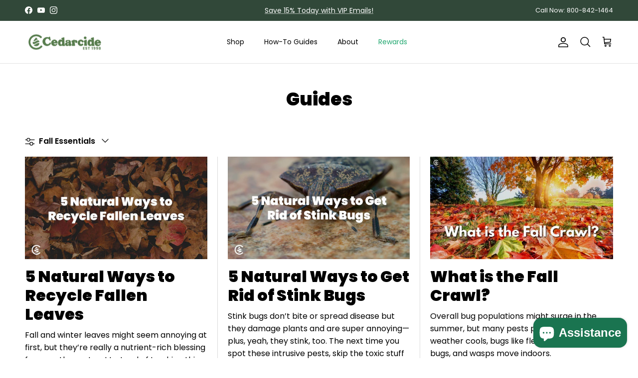

--- FILE ---
content_type: text/html; charset=utf-8
request_url: https://cedarcide.com/blogs/guides/tagged/fall-essentials?page=2&q=%2Fpets%2Ffleas-ticks-survive-winter
body_size: 36361
content:
<!doctype html>
<html class="no-js" lang="en" dir="ltr">
<head><meta charset="utf-8">
<meta name="viewport" content="width=device-width,initial-scale=1">
<title>A Bug Blog for Families and Pet Owners | Cedarcide &ndash; Tagged &quot;Fall Essentials&quot; &ndash; Page 2</title><link rel="canonical" href="https://cedarcide.com/blogs/guides/tagged/fall-essentials?page=2&q=%2fpets%2ffleas-ticks-survive-winter"><link rel="icon" href="//cedarcide.com/cdn/shop/files/Cedarcide-1000Favicon-01_3.png?crop=center&height=48&v=1655126647&width=48" type="image/png">
  <link rel="apple-touch-icon" href="//cedarcide.com/cdn/shop/files/Cedarcide-1000Favicon-01_3.png?crop=center&height=180&v=1655126647&width=180"><meta name="description" content="Get up-to-date advice on how to get rid of the bugs in your home and yard by reading the Cedarcide blog. Start getting rid of those pesky bugs today!"><meta property="og:site_name" content="Cedarcide">
<meta property="og:url" content="https://cedarcide.com/blogs/guides/tagged/fall-essentials?page=2&q=%2fpets%2ffleas-ticks-survive-winter">
<meta property="og:title" content="A Bug Blog for Families and Pet Owners | Cedarcide">
<meta property="og:type" content="website">
<meta property="og:description" content="Get up-to-date advice on how to get rid of the bugs in your home and yard by reading the Cedarcide blog. Start getting rid of those pesky bugs today!"><meta property="og:image" content="http://cedarcide.com/cdn/shop/files/cc_fam-36-facebook.jpg?crop=center&height=1200&v=1659389098&width=1200">
  <meta property="og:image:secure_url" content="https://cedarcide.com/cdn/shop/files/cc_fam-36-facebook.jpg?crop=center&height=1200&v=1659389098&width=1200">
  <meta property="og:image:width" content="820">
  <meta property="og:image:height" content="360"><meta name="twitter:card" content="summary_large_image">
<meta name="twitter:title" content="A Bug Blog for Families and Pet Owners | Cedarcide">
<meta name="twitter:description" content="Get up-to-date advice on how to get rid of the bugs in your home and yard by reading the Cedarcide blog. Start getting rid of those pesky bugs today!">
<meta name="google-site-verification" content="t3d-5V3NlFNt50I2ZevY_4YJO7TZwHVoqQAuUb778KQ" /><style>@font-face {
  font-family: Poppins;
  font-weight: 400;
  font-style: normal;
  font-display: fallback;
  src: url("//cedarcide.com/cdn/fonts/poppins/poppins_n4.0ba78fa5af9b0e1a374041b3ceaadf0a43b41362.woff2") format("woff2"),
       url("//cedarcide.com/cdn/fonts/poppins/poppins_n4.214741a72ff2596839fc9760ee7a770386cf16ca.woff") format("woff");
}
@font-face {
  font-family: Poppins;
  font-weight: 700;
  font-style: normal;
  font-display: fallback;
  src: url("//cedarcide.com/cdn/fonts/poppins/poppins_n7.56758dcf284489feb014a026f3727f2f20a54626.woff2") format("woff2"),
       url("//cedarcide.com/cdn/fonts/poppins/poppins_n7.f34f55d9b3d3205d2cd6f64955ff4b36f0cfd8da.woff") format("woff");
}
@font-face {
  font-family: Poppins;
  font-weight: 500;
  font-style: normal;
  font-display: fallback;
  src: url("//cedarcide.com/cdn/fonts/poppins/poppins_n5.ad5b4b72b59a00358afc706450c864c3c8323842.woff2") format("woff2"),
       url("//cedarcide.com/cdn/fonts/poppins/poppins_n5.33757fdf985af2d24b32fcd84c9a09224d4b2c39.woff") format("woff");
}
@font-face {
  font-family: Poppins;
  font-weight: 400;
  font-style: italic;
  font-display: fallback;
  src: url("//cedarcide.com/cdn/fonts/poppins/poppins_i4.846ad1e22474f856bd6b81ba4585a60799a9f5d2.woff2") format("woff2"),
       url("//cedarcide.com/cdn/fonts/poppins/poppins_i4.56b43284e8b52fc64c1fd271f289a39e8477e9ec.woff") format("woff");
}
@font-face {
  font-family: Poppins;
  font-weight: 700;
  font-style: italic;
  font-display: fallback;
  src: url("//cedarcide.com/cdn/fonts/poppins/poppins_i7.42fd71da11e9d101e1e6c7932199f925f9eea42d.woff2") format("woff2"),
       url("//cedarcide.com/cdn/fonts/poppins/poppins_i7.ec8499dbd7616004e21155106d13837fff4cf556.woff") format("woff");
}
@font-face {
  font-family: Poppins;
  font-weight: 900;
  font-style: normal;
  font-display: fallback;
  src: url("//cedarcide.com/cdn/fonts/poppins/poppins_n9.eb6b9ef01b62e777a960bfd02fc9fb4918cd3eab.woff2") format("woff2"),
       url("//cedarcide.com/cdn/fonts/poppins/poppins_n9.6501a5bd018e348b6d5d6e8c335f9e7d32a80c36.woff") format("woff");
}
@font-face {
  font-family: Poppins;
  font-weight: 400;
  font-style: normal;
  font-display: fallback;
  src: url("//cedarcide.com/cdn/fonts/poppins/poppins_n4.0ba78fa5af9b0e1a374041b3ceaadf0a43b41362.woff2") format("woff2"),
       url("//cedarcide.com/cdn/fonts/poppins/poppins_n4.214741a72ff2596839fc9760ee7a770386cf16ca.woff") format("woff");
}
@font-face {
  font-family: Poppins;
  font-weight: 400;
  font-style: normal;
  font-display: fallback;
  src: url("//cedarcide.com/cdn/fonts/poppins/poppins_n4.0ba78fa5af9b0e1a374041b3ceaadf0a43b41362.woff2") format("woff2"),
       url("//cedarcide.com/cdn/fonts/poppins/poppins_n4.214741a72ff2596839fc9760ee7a770386cf16ca.woff") format("woff");
}
@font-face {
  font-family: Poppins;
  font-weight: 600;
  font-style: normal;
  font-display: fallback;
  src: url("//cedarcide.com/cdn/fonts/poppins/poppins_n6.aa29d4918bc243723d56b59572e18228ed0786f6.woff2") format("woff2"),
       url("//cedarcide.com/cdn/fonts/poppins/poppins_n6.5f815d845fe073750885d5b7e619ee00e8111208.woff") format("woff");
}
:root {
  --page-container-width:          1600px;
  --reading-container-width:       720px;
  --divider-opacity:               0.14;
  --gutter-large:                  30px;
  --gutter-desktop:                20px;
  --gutter-mobile:                 16px;
  --section-padding:               50px;
  --larger-section-padding:        80px;
  --larger-section-padding-mobile: 60px;
  --largest-section-padding:       110px;
  --aos-animate-duration:          0.6s;

  --base-font-family:              Poppins, sans-serif;
  --base-font-weight:              400;
  --base-font-style:               normal;
  --heading-font-family:           Poppins, sans-serif;
  --heading-font-weight:           900;
  --heading-font-style:            normal;
  --logo-font-family:              Poppins, sans-serif;
  --logo-font-weight:              400;
  --logo-font-style:               normal;
  --nav-font-family:               Poppins, sans-serif;
  --nav-font-weight:               400;
  --nav-font-style:                normal;

  --base-text-size:16px;
  --base-line-height:              1.6;
  --input-text-size:16px;
  --smaller-text-size-1:13px;
  --smaller-text-size-2:14px;
  --smaller-text-size-3:13px;
  --smaller-text-size-4:12px;
  --larger-text-size:36px;
  --super-large-text-size:63px;
  --super-large-mobile-text-size:29px;
  --larger-mobile-text-size:29px;
  --logo-text-size:26px;--btn-letter-spacing: 0.08em;
    --btn-text-transform: uppercase;
    --button-text-size: 14px;
    --quickbuy-button-text-size: 13;
    --small-feature-link-font-size: 0.75em;
    --input-btn-padding-top:             1.2em;
    --input-btn-padding-bottom:          1.2em;--heading-text-transform:none;
  --nav-text-size:                      14px;
  --mobile-menu-font-weight:            600;

  --body-bg-color:                      255 255 255;
  --bg-color:                           255 255 255;
  --body-text-color:                    0 0 0;
  --text-color:                         0 0 0;

  --header-text-col:                    #000000;--header-text-hover-col:             var(--main-nav-link-hover-col);--header-bg-col:                     #ffffff;
  --heading-color:                     0 0 0;
  --body-heading-color:                0 0 0;
  --heading-divider-col:               #e2e2e2;

  --logo-col:                          #000000;
  --main-nav-bg:                       #ffffff;
  --main-nav-link-col:                 #000000;
  --main-nav-link-hover-col:           #23a871;
  --main-nav-link-featured-col:        #23a871;

  --link-color:                        26 115 80;
  --body-link-color:                   26 115 80;

  --btn-bg-color:                        35 168 113;
  --btn-bg-hover-color:                  26 115 80;
  --btn-border-color:                    35 168 113;
  --btn-border-hover-color:              26 115 80;
  --btn-text-color:                      255 255 255;
  --btn-text-hover-color:                255 255 255;--btn-alt-bg-color:                    255 255 255;
  --btn-alt-text-color:                  35 168 113;
  --btn-alt-border-color:                35 168 113;
  --btn-alt-border-hover-color:          35 168 113;--btn-ter-bg-color:                    235 235 235;
  --btn-ter-text-color:                  0 0 0;
  --btn-ter-bg-hover-color:              35 168 113;
  --btn-ter-text-hover-color:            255 255 255;--btn-border-radius: 3px;--color-scheme-default:                             #ffffff;
  --color-scheme-default-color:                       255 255 255;
  --color-scheme-default-text-color:                  0 0 0;
  --color-scheme-default-head-color:                  0 0 0;
  --color-scheme-default-link-color:                  26 115 80;
  --color-scheme-default-btn-text-color:              255 255 255;
  --color-scheme-default-btn-text-hover-color:        255 255 255;
  --color-scheme-default-btn-bg-color:                35 168 113;
  --color-scheme-default-btn-bg-hover-color:          26 115 80;
  --color-scheme-default-btn-border-color:            35 168 113;
  --color-scheme-default-btn-border-hover-color:      26 115 80;
  --color-scheme-default-btn-alt-text-color:          35 168 113;
  --color-scheme-default-btn-alt-bg-color:            255 255 255;
  --color-scheme-default-btn-alt-border-color:        35 168 113;
  --color-scheme-default-btn-alt-border-hover-color:  35 168 113;

  --color-scheme-1:                             #fafafa;
  --color-scheme-1-color:                       250 250 250;
  --color-scheme-1-text-color:                  0 0 0;
  --color-scheme-1-head-color:                  0 0 0;
  --color-scheme-1-link-color:                  26 115 80;
  --color-scheme-1-btn-text-color:              255 255 255;
  --color-scheme-1-btn-text-hover-color:        255 255 255;
  --color-scheme-1-btn-bg-color:                35 168 113;
  --color-scheme-1-btn-bg-hover-color:          26 115 80;
  --color-scheme-1-btn-border-color:            35 168 113;
  --color-scheme-1-btn-border-hover-color:      26 115 80;
  --color-scheme-1-btn-alt-text-color:          35 168 113;
  --color-scheme-1-btn-alt-bg-color:            255 255 255;
  --color-scheme-1-btn-alt-border-color:        35 168 113;
  --color-scheme-1-btn-alt-border-hover-color:  35 168 113;

  --color-scheme-2:                             linear-gradient(180deg, rgba(226, 232, 224, 1), rgba(244, 247, 246, 1) 75%, rgba(255, 255, 255, 1) 100%);
  --color-scheme-2-color:                       250 242 230;
  --color-scheme-2-text-color:                  0 0 0;
  --color-scheme-2-head-color:                  23 23 23;
  --color-scheme-2-link-color:                  193 100 82;
  --color-scheme-2-btn-text-color:              255 255 255;
  --color-scheme-2-btn-text-hover-color:        255 255 255;
  --color-scheme-2-btn-bg-color:                35 168 113;
  --color-scheme-2-btn-bg-hover-color:          26 115 80;
  --color-scheme-2-btn-border-color:            35 168 113;
  --color-scheme-2-btn-border-hover-color:      26 115 80;
  --color-scheme-2-btn-alt-text-color:          35 168 113;
  --color-scheme-2-btn-alt-bg-color:            255 255 255;
  --color-scheme-2-btn-alt-border-color:        35 168 113;
  --color-scheme-2-btn-alt-border-hover-color:  35 168 113;

  /* Shop Pay payment terms */
  --payment-terms-background-color:    #ffffff;--quickbuy-bg: 255 255 255;--body-input-background-color:       rgb(var(--body-bg-color));
  --input-background-color:            rgb(var(--body-bg-color));
  --body-input-text-color:             var(--body-text-color);
  --input-text-color:                  var(--body-text-color);
  --body-input-border-color:           rgb(191, 191, 191);
  --input-border-color:                rgb(191, 191, 191);
  --input-border-color-hover:          rgb(115, 115, 115);
  --input-border-color-active:         rgb(0, 0, 0);

  --swatch-cross-svg:                  url("data:image/svg+xml,%3Csvg xmlns='http://www.w3.org/2000/svg' width='240' height='240' viewBox='0 0 24 24' fill='none' stroke='rgb(191, 191, 191)' stroke-width='0.09' preserveAspectRatio='none' %3E%3Cline x1='24' y1='0' x2='0' y2='24'%3E%3C/line%3E%3C/svg%3E");
  --swatch-cross-hover:                url("data:image/svg+xml,%3Csvg xmlns='http://www.w3.org/2000/svg' width='240' height='240' viewBox='0 0 24 24' fill='none' stroke='rgb(115, 115, 115)' stroke-width='0.09' preserveAspectRatio='none' %3E%3Cline x1='24' y1='0' x2='0' y2='24'%3E%3C/line%3E%3C/svg%3E");
  --swatch-cross-active:               url("data:image/svg+xml,%3Csvg xmlns='http://www.w3.org/2000/svg' width='240' height='240' viewBox='0 0 24 24' fill='none' stroke='rgb(0, 0, 0)' stroke-width='0.09' preserveAspectRatio='none' %3E%3Cline x1='24' y1='0' x2='0' y2='24'%3E%3C/line%3E%3C/svg%3E");

  --footer-divider-col:                #314739;
  --footer-text-col:                   255 255 255;
  --footer-heading-col:                255 255 255;
  --footer-bg:                         #314739;--product-label-overlay-justify: flex-start;--product-label-overlay-align: flex-start;--product-label-overlay-reduction-text:   #ffffff;
  --product-label-overlay-reduction-bg:     #23a871;
  --product-label-overlay-stock-text:       #ffffff;
  --product-label-overlay-stock-bg:         #09728c;
  --product-label-overlay-new-text:         #ffffff;
  --product-label-overlay-new-bg:           #c16452;
  --product-label-overlay-meta-text:        #ffffff;
  --product-label-overlay-meta-bg:          #bd2585;
  --product-label-sale-text:                #23a871;
  --product-label-sold-text:                #000000;
  --product-label-preorder-text:            #3ea36a;

  --product-block-crop-align:               center;

  
  --product-block-price-align:              flex-start;
  --product-block-price-item-margin-start:  initial;
  --product-block-price-item-margin-end:    .5rem;
  

  --collection-block-image-position:   center center;

  --swatch-picker-image-size:          48px;
  --swatch-crop-align:                 center center;

  --image-overlay-text-color:          255 255 255;--image-overlay-bg:                  rgba(0, 0, 0, 0.1);
  --image-overlay-shadow-start:        rgb(0 0 0 / 0.15);
  --image-overlay-box-opacity:         0.85;.image-overlay--bg-box .text-overlay .text-overlay__text {
      --image-overlay-box-bg: 255 255 255;
      --heading-color: var(--body-heading-color);
      --text-color: var(--body-text-color);
      --link-color: var(--body-link-color);
    }--product-inventory-ok-box-color:            #f2faf0;
  --product-inventory-ok-text-color:           #108043;
  --product-inventory-ok-icon-box-fill-color:  #fff;
  --product-inventory-low-box-color:           #fcf1cd;
  --product-inventory-low-text-color:          #dd9a1a;
  --product-inventory-low-icon-box-fill-color: #fff;
  --product-inventory-low-text-color-channels: 16, 128, 67;
  --product-inventory-ok-text-color-channels:  221, 154, 26;

  --rating-star-color: 193 100 82;
}::selection {
    background: rgb(var(--body-heading-color));
    color: rgb(var(--body-bg-color));
  }
  ::-moz-selection {
    background: rgb(var(--body-heading-color));
    color: rgb(var(--body-bg-color));
  }.use-color-scheme--default {
  --product-label-sale-text:           #23a871;
  --product-label-sold-text:           #000000;
  --product-label-preorder-text:       #3ea36a;
  --input-background-color:            rgb(var(--body-bg-color));
  --input-text-color:                  var(--body-input-text-color);
  --input-border-color:                rgb(191, 191, 191);
  --input-border-color-hover:          rgb(115, 115, 115);
  --input-border-color-active:         rgb(0, 0, 0);
}</style>

  <link href="//cedarcide.com/cdn/shop/t/73/assets/main.css?v=79801039985225530121738088364" rel="stylesheet" type="text/css" media="all" />
<link rel="stylesheet" href="//cedarcide.com/cdn/shop/t/73/assets/swatches.css?v=117146040825314383921736792443" media="print" onload="this.media='all'">
    <noscript><link rel="stylesheet" href="//cedarcide.com/cdn/shop/t/73/assets/swatches.css?v=117146040825314383921736792443"></noscript><link rel="preload" as="font" href="//cedarcide.com/cdn/fonts/poppins/poppins_n4.0ba78fa5af9b0e1a374041b3ceaadf0a43b41362.woff2" type="font/woff2" crossorigin><link rel="preload" as="font" href="//cedarcide.com/cdn/fonts/poppins/poppins_n9.eb6b9ef01b62e777a960bfd02fc9fb4918cd3eab.woff2" type="font/woff2" crossorigin><script>
    document.documentElement.className = document.documentElement.className.replace('no-js', 'js');

    window.theme = {
      info: {
        name: 'Symmetry',
        version: '7.0.1'
      },
      device: {
        hasTouch: window.matchMedia('(any-pointer: coarse)').matches,
        hasHover: window.matchMedia('(hover: hover)').matches
      },
      mediaQueries: {
        md: '(min-width: 768px)',
        productMediaCarouselBreak: '(min-width: 1041px)'
      },
      routes: {
        base: 'https://cedarcide.com',
        cart: '/cart',
        cartAdd: '/cart/add.js',
        cartUpdate: '/cart/update.js',
        predictiveSearch: '/search/suggest'
      },
      strings: {
        cartTermsConfirmation: "You must agree to the terms and conditions before continuing.",
        cartItemsQuantityError: "You can only add [QUANTITY] of this item to your cart.",
        generalSearchViewAll: "View all search results",
        noStock: "Sold out",
        noVariant: "Unavailable",
        productsProductChooseA: "Choose a",
        generalSearchPages: "Pages",
        generalSearchNoResultsWithoutTerms: "Sorry, we couldnʼt find any results",
        shippingCalculator: {
          singleRate: "There is one shipping rate for this destination:",
          multipleRates: "There are multiple shipping rates for this destination:",
          noRates: "We do not ship to this destination."
        }
      },
      settings: {
        moneyWithCurrencyFormat: "${{amount}} USD",
        cartType: "page",
        afterAddToCart: "drawer",
        quickbuyStyle: "off",
        externalLinksNewTab: false,
        internalLinksSmoothScroll: true
      }
    }

    theme.inlineNavigationCheck = function() {
      var pageHeader = document.querySelector('.pageheader'),
          inlineNavContainer = pageHeader.querySelector('.logo-area__left__inner'),
          inlineNav = inlineNavContainer.querySelector('.navigation--left');
      if (inlineNav && getComputedStyle(inlineNav).display != 'none') {
        var inlineMenuCentered = document.querySelector('.pageheader--layout-inline-menu-center'),
            logoContainer = document.querySelector('.logo-area__middle__inner');
        if(inlineMenuCentered) {
          var rightWidth = document.querySelector('.logo-area__right__inner').clientWidth,
              middleWidth = logoContainer.clientWidth,
              logoArea = document.querySelector('.logo-area'),
              computedLogoAreaStyle = getComputedStyle(logoArea),
              logoAreaInnerWidth = logoArea.clientWidth - Math.ceil(parseFloat(computedLogoAreaStyle.paddingLeft)) - Math.ceil(parseFloat(computedLogoAreaStyle.paddingRight)),
              availableNavWidth = logoAreaInnerWidth - Math.max(rightWidth, middleWidth) * 2 - 40;
          inlineNavContainer.style.maxWidth = availableNavWidth + 'px';
        }

        var firstInlineNavLink = inlineNav.querySelector('.navigation__item:first-child'),
            lastInlineNavLink = inlineNav.querySelector('.navigation__item:last-child');
        if (lastInlineNavLink) {
          var inlineNavWidth = null;
          if(document.querySelector('html[dir=rtl]')) {
            inlineNavWidth = firstInlineNavLink.offsetLeft - lastInlineNavLink.offsetLeft + firstInlineNavLink.offsetWidth;
          } else {
            inlineNavWidth = lastInlineNavLink.offsetLeft - firstInlineNavLink.offsetLeft + lastInlineNavLink.offsetWidth;
          }
          if (inlineNavContainer.offsetWidth >= inlineNavWidth) {
            pageHeader.classList.add('pageheader--layout-inline-permitted');
            var tallLogo = logoContainer.clientHeight > lastInlineNavLink.clientHeight + 20;
            if (tallLogo) {
              inlineNav.classList.add('navigation--tight-underline');
            } else {
              inlineNav.classList.remove('navigation--tight-underline');
            }
          } else {
            pageHeader.classList.remove('pageheader--layout-inline-permitted');
          }
        }
      }
    };

    theme.setInitialHeaderHeightProperty = () => {
      const section = document.querySelector('.section-header');
      if (section) {
        document.documentElement.style.setProperty('--theme-header-height', Math.ceil(section.clientHeight) + 'px');
      }
    };
  </script>

  <script src="//cedarcide.com/cdn/shop/t/73/assets/main.js?v=138021130070306309461736792443" defer></script>
    <script src="//cedarcide.com/cdn/shop/t/73/assets/animate-on-scroll.js?v=15249566486942820451736792443" defer></script>
    <link href="//cedarcide.com/cdn/shop/t/73/assets/animate-on-scroll.css?v=35216439550296132921736792443" rel="stylesheet" type="text/css" media="all" />
  

  <script>window.performance && window.performance.mark && window.performance.mark('shopify.content_for_header.start');</script><meta name="google-site-verification" content="Q_S2bflgodDlc8jLBSGosyXn-cJqXW2JiLyHU8gi1Tg">
<meta name="google-site-verification" content="h5L8BmUuNbxFXZP4PxQ9UnB5dWim9Xmu0ZYCkNCpQxA">
<meta name="google-site-verification" content="-SemjLRT_t6HooVbhzi0uhzAN6k9aY0dQo4CuIZfAqQ">
<meta name="facebook-domain-verification" content="aruasezzz8wanko8mvxepc21rtccba">
<meta id="shopify-digital-wallet" name="shopify-digital-wallet" content="/55052173532/digital_wallets/dialog">
<meta name="shopify-checkout-api-token" content="b0f2c3ec69b7dcfb97e20366db005b9d">
<meta id="in-context-paypal-metadata" data-shop-id="55052173532" data-venmo-supported="false" data-environment="production" data-locale="en_US" data-paypal-v4="true" data-currency="USD">
<link rel="alternate" type="application/atom+xml" title="Feed" href="/blogs/guides/tagged/fall-essentials.atom" />
<link rel="prev" href="/blogs/guides/tagged/fall-essentials?page=1&amp;q=%2Fpets%2Ffleas-ticks-survive-winter">
<script async="async" src="/checkouts/internal/preloads.js?locale=en-US"></script>
<link rel="preconnect" href="https://shop.app" crossorigin="anonymous">
<script async="async" src="https://shop.app/checkouts/internal/preloads.js?locale=en-US&shop_id=55052173532" crossorigin="anonymous"></script>
<script id="apple-pay-shop-capabilities" type="application/json">{"shopId":55052173532,"countryCode":"US","currencyCode":"USD","merchantCapabilities":["supports3DS"],"merchantId":"gid:\/\/shopify\/Shop\/55052173532","merchantName":"Cedarcide","requiredBillingContactFields":["postalAddress","email","phone"],"requiredShippingContactFields":["postalAddress","email","phone"],"shippingType":"shipping","supportedNetworks":["visa","masterCard","amex","discover","elo","jcb"],"total":{"type":"pending","label":"Cedarcide","amount":"1.00"},"shopifyPaymentsEnabled":true,"supportsSubscriptions":true}</script>
<script id="shopify-features" type="application/json">{"accessToken":"b0f2c3ec69b7dcfb97e20366db005b9d","betas":["rich-media-storefront-analytics"],"domain":"cedarcide.com","predictiveSearch":true,"shopId":55052173532,"locale":"en"}</script>
<script>var Shopify = Shopify || {};
Shopify.shop = "cedarcide-store.myshopify.com";
Shopify.locale = "en";
Shopify.currency = {"active":"USD","rate":"1.0"};
Shopify.country = "US";
Shopify.theme = {"name":"Symmetry (2024) ~ Recharge - 216 a11y","id":148137771228,"schema_name":"Symmetry","schema_version":"7.0.1","theme_store_id":568,"role":"main"};
Shopify.theme.handle = "null";
Shopify.theme.style = {"id":null,"handle":null};
Shopify.cdnHost = "cedarcide.com/cdn";
Shopify.routes = Shopify.routes || {};
Shopify.routes.root = "/";</script>
<script type="module">!function(o){(o.Shopify=o.Shopify||{}).modules=!0}(window);</script>
<script>!function(o){function n(){var o=[];function n(){o.push(Array.prototype.slice.apply(arguments))}return n.q=o,n}var t=o.Shopify=o.Shopify||{};t.loadFeatures=n(),t.autoloadFeatures=n()}(window);</script>
<script>
  window.ShopifyPay = window.ShopifyPay || {};
  window.ShopifyPay.apiHost = "shop.app\/pay";
  window.ShopifyPay.redirectState = null;
</script>
<script id="shop-js-analytics" type="application/json">{"pageType":"blog"}</script>
<script defer="defer" async type="module" src="//cedarcide.com/cdn/shopifycloud/shop-js/modules/v2/client.init-shop-cart-sync_Bc8-qrdt.en.esm.js"></script>
<script defer="defer" async type="module" src="//cedarcide.com/cdn/shopifycloud/shop-js/modules/v2/chunk.common_CmNk3qlo.esm.js"></script>
<script type="module">
  await import("//cedarcide.com/cdn/shopifycloud/shop-js/modules/v2/client.init-shop-cart-sync_Bc8-qrdt.en.esm.js");
await import("//cedarcide.com/cdn/shopifycloud/shop-js/modules/v2/chunk.common_CmNk3qlo.esm.js");

  window.Shopify.SignInWithShop?.initShopCartSync?.({"fedCMEnabled":true,"windoidEnabled":true});

</script>
<script>
  window.Shopify = window.Shopify || {};
  if (!window.Shopify.featureAssets) window.Shopify.featureAssets = {};
  window.Shopify.featureAssets['shop-js'] = {"shop-cart-sync":["modules/v2/client.shop-cart-sync_DOpY4EW0.en.esm.js","modules/v2/chunk.common_CmNk3qlo.esm.js"],"init-fed-cm":["modules/v2/client.init-fed-cm_D2vsy40D.en.esm.js","modules/v2/chunk.common_CmNk3qlo.esm.js"],"shop-button":["modules/v2/client.shop-button_CI-s0xGZ.en.esm.js","modules/v2/chunk.common_CmNk3qlo.esm.js"],"shop-toast-manager":["modules/v2/client.shop-toast-manager_Cx0C6may.en.esm.js","modules/v2/chunk.common_CmNk3qlo.esm.js"],"init-windoid":["modules/v2/client.init-windoid_CXNAd0Cm.en.esm.js","modules/v2/chunk.common_CmNk3qlo.esm.js"],"init-shop-email-lookup-coordinator":["modules/v2/client.init-shop-email-lookup-coordinator_B9mmbKi4.en.esm.js","modules/v2/chunk.common_CmNk3qlo.esm.js"],"shop-cash-offers":["modules/v2/client.shop-cash-offers_CL9Nay2h.en.esm.js","modules/v2/chunk.common_CmNk3qlo.esm.js","modules/v2/chunk.modal_CvhjeixQ.esm.js"],"avatar":["modules/v2/client.avatar_BTnouDA3.en.esm.js"],"init-shop-cart-sync":["modules/v2/client.init-shop-cart-sync_Bc8-qrdt.en.esm.js","modules/v2/chunk.common_CmNk3qlo.esm.js"],"init-customer-accounts-sign-up":["modules/v2/client.init-customer-accounts-sign-up_C7zhr03q.en.esm.js","modules/v2/client.shop-login-button_BbMx65lK.en.esm.js","modules/v2/chunk.common_CmNk3qlo.esm.js","modules/v2/chunk.modal_CvhjeixQ.esm.js"],"pay-button":["modules/v2/client.pay-button_Bhm3077V.en.esm.js","modules/v2/chunk.common_CmNk3qlo.esm.js"],"init-shop-for-new-customer-accounts":["modules/v2/client.init-shop-for-new-customer-accounts_rLbLSDTe.en.esm.js","modules/v2/client.shop-login-button_BbMx65lK.en.esm.js","modules/v2/chunk.common_CmNk3qlo.esm.js","modules/v2/chunk.modal_CvhjeixQ.esm.js"],"init-customer-accounts":["modules/v2/client.init-customer-accounts_DkVf8Jdu.en.esm.js","modules/v2/client.shop-login-button_BbMx65lK.en.esm.js","modules/v2/chunk.common_CmNk3qlo.esm.js","modules/v2/chunk.modal_CvhjeixQ.esm.js"],"shop-login-button":["modules/v2/client.shop-login-button_BbMx65lK.en.esm.js","modules/v2/chunk.common_CmNk3qlo.esm.js","modules/v2/chunk.modal_CvhjeixQ.esm.js"],"shop-follow-button":["modules/v2/client.shop-follow-button_B-omSWeu.en.esm.js","modules/v2/chunk.common_CmNk3qlo.esm.js","modules/v2/chunk.modal_CvhjeixQ.esm.js"],"lead-capture":["modules/v2/client.lead-capture_DZQFWrYz.en.esm.js","modules/v2/chunk.common_CmNk3qlo.esm.js","modules/v2/chunk.modal_CvhjeixQ.esm.js"],"checkout-modal":["modules/v2/client.checkout-modal_Fp9GouFF.en.esm.js","modules/v2/chunk.common_CmNk3qlo.esm.js","modules/v2/chunk.modal_CvhjeixQ.esm.js"],"shop-login":["modules/v2/client.shop-login_B9KWmZaW.en.esm.js","modules/v2/chunk.common_CmNk3qlo.esm.js","modules/v2/chunk.modal_CvhjeixQ.esm.js"],"payment-terms":["modules/v2/client.payment-terms_Bl_bs7GP.en.esm.js","modules/v2/chunk.common_CmNk3qlo.esm.js","modules/v2/chunk.modal_CvhjeixQ.esm.js"]};
</script>
<script>(function() {
  var isLoaded = false;
  function asyncLoad() {
    if (isLoaded) return;
    isLoaded = true;
    var urls = ["https:\/\/cdn-loyalty.yotpo.com\/loader\/EBvmB6rImRW-dkrikV0HSg.js?shop=cedarcide-store.myshopify.com","https:\/\/static.klaviyo.com\/onsite\/js\/klaviyo.js?company_id=QZSsNM\u0026shop=cedarcide-store.myshopify.com","https:\/\/static.rechargecdn.com\/assets\/js\/widget.min.js?shop=cedarcide-store.myshopify.com","https:\/\/admin.revenuehunt.com\/embed.js?shop=cedarcide-store.myshopify.com","https:\/\/cdn.rebuyengine.com\/onsite\/js\/rebuy.js?shop=cedarcide-store.myshopify.com","\/\/cdn.shopify.com\/proxy\/735feff81aca8bd43c503b889e0be97121e53e2f012be07bf4bf5ceb3a1fae6e\/api.goaffpro.com\/loader.js?shop=cedarcide-store.myshopify.com\u0026sp-cache-control=cHVibGljLCBtYXgtYWdlPTkwMA","https:\/\/shopify-extension.getredo.com\/main.js?widget_id=58y831i5odsilud\u0026shop=cedarcide-store.myshopify.com"];
    for (var i = 0; i < urls.length; i++) {
      var s = document.createElement('script');
      s.type = 'text/javascript';
      s.async = true;
      s.src = urls[i];
      var x = document.getElementsByTagName('script')[0];
      x.parentNode.insertBefore(s, x);
    }
  };
  if(window.attachEvent) {
    window.attachEvent('onload', asyncLoad);
  } else {
    window.addEventListener('load', asyncLoad, false);
  }
})();</script>
<script id="__st">var __st={"a":55052173532,"offset":-21600,"reqid":"d0ebfb27-f0ec-4b05-b18e-9e68f28a4fbd-1762429673","pageurl":"cedarcide.com\/blogs\/guides\/tagged\/fall-essentials?page=2\u0026q=%2Fpets%2Ffleas-ticks-survive-winter","s":"blogs-83456721116","u":"e621c335eb4e","p":"blog","rtyp":"blog","rid":83456721116};</script>
<script>window.ShopifyPaypalV4VisibilityTracking = true;</script>
<script id="captcha-bootstrap">!function(){'use strict';const t='contact',e='account',n='new_comment',o=[[t,t],['blogs',n],['comments',n],[t,'customer']],c=[[e,'customer_login'],[e,'guest_login'],[e,'recover_customer_password'],[e,'create_customer']],r=t=>t.map((([t,e])=>`form[action*='/${t}']:not([data-nocaptcha='true']) input[name='form_type'][value='${e}']`)).join(','),a=t=>()=>t?[...document.querySelectorAll(t)].map((t=>t.form)):[];function s(){const t=[...o],e=r(t);return a(e)}const i='password',u='form_key',d=['recaptcha-v3-token','g-recaptcha-response','h-captcha-response',i],f=()=>{try{return window.sessionStorage}catch{return}},m='__shopify_v',_=t=>t.elements[u];function p(t,e,n=!1){try{const o=window.sessionStorage,c=JSON.parse(o.getItem(e)),{data:r}=function(t){const{data:e,action:n}=t;return t[m]||n?{data:e,action:n}:{data:t,action:n}}(c);for(const[e,n]of Object.entries(r))t.elements[e]&&(t.elements[e].value=n);n&&o.removeItem(e)}catch(o){console.error('form repopulation failed',{error:o})}}const l='form_type',E='cptcha';function T(t){t.dataset[E]=!0}const w=window,h=w.document,L='Shopify',v='ce_forms',y='captcha';let A=!1;((t,e)=>{const n=(g='f06e6c50-85a8-45c8-87d0-21a2b65856fe',I='https://cdn.shopify.com/shopifycloud/storefront-forms-hcaptcha/ce_storefront_forms_captcha_hcaptcha.v1.5.2.iife.js',D={infoText:'Protected by hCaptcha',privacyText:'Privacy',termsText:'Terms'},(t,e,n)=>{const o=w[L][v],c=o.bindForm;if(c)return c(t,g,e,D).then(n);var r;o.q.push([[t,g,e,D],n]),r=I,A||(h.body.append(Object.assign(h.createElement('script'),{id:'captcha-provider',async:!0,src:r})),A=!0)});var g,I,D;w[L]=w[L]||{},w[L][v]=w[L][v]||{},w[L][v].q=[],w[L][y]=w[L][y]||{},w[L][y].protect=function(t,e){n(t,void 0,e),T(t)},Object.freeze(w[L][y]),function(t,e,n,w,h,L){const[v,y,A,g]=function(t,e,n){const i=e?o:[],u=t?c:[],d=[...i,...u],f=r(d),m=r(i),_=r(d.filter((([t,e])=>n.includes(e))));return[a(f),a(m),a(_),s()]}(w,h,L),I=t=>{const e=t.target;return e instanceof HTMLFormElement?e:e&&e.form},D=t=>v().includes(t);t.addEventListener('submit',(t=>{const e=I(t);if(!e)return;const n=D(e)&&!e.dataset.hcaptchaBound&&!e.dataset.recaptchaBound,o=_(e),c=g().includes(e)&&(!o||!o.value);(n||c)&&t.preventDefault(),c&&!n&&(function(t){try{if(!f())return;!function(t){const e=f();if(!e)return;const n=_(t);if(!n)return;const o=n.value;o&&e.removeItem(o)}(t);const e=Array.from(Array(32),(()=>Math.random().toString(36)[2])).join('');!function(t,e){_(t)||t.append(Object.assign(document.createElement('input'),{type:'hidden',name:u})),t.elements[u].value=e}(t,e),function(t,e){const n=f();if(!n)return;const o=[...t.querySelectorAll(`input[type='${i}']`)].map((({name:t})=>t)),c=[...d,...o],r={};for(const[a,s]of new FormData(t).entries())c.includes(a)||(r[a]=s);n.setItem(e,JSON.stringify({[m]:1,action:t.action,data:r}))}(t,e)}catch(e){console.error('failed to persist form',e)}}(e),e.submit())}));const S=(t,e)=>{t&&!t.dataset[E]&&(n(t,e.some((e=>e===t))),T(t))};for(const o of['focusin','change'])t.addEventListener(o,(t=>{const e=I(t);D(e)&&S(e,y())}));const B=e.get('form_key'),M=e.get(l),P=B&&M;t.addEventListener('DOMContentLoaded',(()=>{const t=y();if(P)for(const e of t)e.elements[l].value===M&&p(e,B);[...new Set([...A(),...v().filter((t=>'true'===t.dataset.shopifyCaptcha))])].forEach((e=>S(e,t)))}))}(h,new URLSearchParams(w.location.search),n,t,e,['guest_login'])})(!0,!0)}();</script>
<script integrity="sha256-52AcMU7V7pcBOXWImdc/TAGTFKeNjmkeM1Pvks/DTgc=" data-source-attribution="shopify.loadfeatures" defer="defer" src="//cedarcide.com/cdn/shopifycloud/storefront/assets/storefront/load_feature-81c60534.js" crossorigin="anonymous"></script>
<script crossorigin="anonymous" defer="defer" src="//cedarcide.com/cdn/shopifycloud/storefront/assets/shopify_pay/storefront-65b4c6d7.js?v=20250812"></script>
<script data-source-attribution="shopify.dynamic_checkout.dynamic.init">var Shopify=Shopify||{};Shopify.PaymentButton=Shopify.PaymentButton||{isStorefrontPortableWallets:!0,init:function(){window.Shopify.PaymentButton.init=function(){};var t=document.createElement("script");t.src="https://cedarcide.com/cdn/shopifycloud/portable-wallets/latest/portable-wallets.en.js",t.type="module",document.head.appendChild(t)}};
</script>
<script data-source-attribution="shopify.dynamic_checkout.buyer_consent">
  function portableWalletsHideBuyerConsent(e){var t=document.getElementById("shopify-buyer-consent"),n=document.getElementById("shopify-subscription-policy-button");t&&n&&(t.classList.add("hidden"),t.setAttribute("aria-hidden","true"),n.removeEventListener("click",e))}function portableWalletsShowBuyerConsent(e){var t=document.getElementById("shopify-buyer-consent"),n=document.getElementById("shopify-subscription-policy-button");t&&n&&(t.classList.remove("hidden"),t.removeAttribute("aria-hidden"),n.addEventListener("click",e))}window.Shopify?.PaymentButton&&(window.Shopify.PaymentButton.hideBuyerConsent=portableWalletsHideBuyerConsent,window.Shopify.PaymentButton.showBuyerConsent=portableWalletsShowBuyerConsent);
</script>
<script data-source-attribution="shopify.dynamic_checkout.cart.bootstrap">document.addEventListener("DOMContentLoaded",(function(){function t(){return document.querySelector("shopify-accelerated-checkout-cart, shopify-accelerated-checkout")}if(t())Shopify.PaymentButton.init();else{new MutationObserver((function(e,n){t()&&(Shopify.PaymentButton.init(),n.disconnect())})).observe(document.body,{childList:!0,subtree:!0})}}));
</script>
<link id="shopify-accelerated-checkout-styles" rel="stylesheet" media="screen" href="https://cedarcide.com/cdn/shopifycloud/portable-wallets/latest/accelerated-checkout-backwards-compat.css" crossorigin="anonymous">
<style id="shopify-accelerated-checkout-cart">
        #shopify-buyer-consent {
  margin-top: 1em;
  display: inline-block;
  width: 100%;
}

#shopify-buyer-consent.hidden {
  display: none;
}

#shopify-subscription-policy-button {
  background: none;
  border: none;
  padding: 0;
  text-decoration: underline;
  font-size: inherit;
  cursor: pointer;
}

#shopify-subscription-policy-button::before {
  box-shadow: none;
}

      </style>

<script>window.performance && window.performance.mark && window.performance.mark('shopify.content_for_header.end');</script>
<!-- CC Custom Head Start --><!-- CC Custom Head End --><!-- Recharge SDK Start -->
  <script src="https://static.rechargecdn.com/assets/storefront/recharge-client-1.17.3.min.js"></script>
  <script>
    recharge.init({
      storeIdentifier: 'cedarcide-store.myshopify.com', // On Shopify this should be your myshopify.com domain
      // required for Storefront API access
      storefrontAccessToken: 'strfnt_9d26f6bc3567abb36054588d1f5467fbb30646be96c133c290a93ec12d143eef',
      loginRetryFn: () => {
        return recharge.auth.loginShopifyAppProxy().then(session => {
          return session;
        });
      }
    });
  </script>
<!-- Recharge SDK End -->
  
<!-- BEGIN app block: shopify://apps/yotpo-product-reviews/blocks/settings/eb7dfd7d-db44-4334-bc49-c893b51b36cf -->


  <script type="text/javascript" src="https://cdn-widgetsrepository.yotpo.com/v1/loader/H5tiHAQcFp5yFK5aPiKHiXTbODRK1BnrNFtdoaIV?languageCode=en" async></script>



  
<!-- END app block --><!-- BEGIN app block: shopify://apps/yotpo-loyalty-rewards/blocks/loader-app-embed-block/2f9660df-5018-4e02-9868-ee1fb88d6ccd -->
    <script src="https://cdn-widgetsrepository.yotpo.com/v1/loader/EBvmB6rImRW-dkrikV0HSg" async></script>




<!-- END app block --><!-- BEGIN app block: shopify://apps/klaviyo-email-marketing-sms/blocks/klaviyo-onsite-embed/2632fe16-c075-4321-a88b-50b567f42507 -->












  <script async src="https://static.klaviyo.com/onsite/js/QZSsNM/klaviyo.js?company_id=QZSsNM"></script>
  <script>!function(){if(!window.klaviyo){window._klOnsite=window._klOnsite||[];try{window.klaviyo=new Proxy({},{get:function(n,i){return"push"===i?function(){var n;(n=window._klOnsite).push.apply(n,arguments)}:function(){for(var n=arguments.length,o=new Array(n),w=0;w<n;w++)o[w]=arguments[w];var t="function"==typeof o[o.length-1]?o.pop():void 0,e=new Promise((function(n){window._klOnsite.push([i].concat(o,[function(i){t&&t(i),n(i)}]))}));return e}}})}catch(n){window.klaviyo=window.klaviyo||[],window.klaviyo.push=function(){var n;(n=window._klOnsite).push.apply(n,arguments)}}}}();</script>

  




  <script>
    window.klaviyoReviewsProductDesignMode = false
  </script>







<!-- END app block --><!-- BEGIN app block: shopify://apps/elevar-conversion-tracking/blocks/dataLayerEmbed/bc30ab68-b15c-4311-811f-8ef485877ad6 -->



<script type="module" dynamic>
  const configUrl = "/a/elevar/static/configs/2b5941b0af5f6b962e0c334aac34e7472ac8367e/config.js";
  const config = (await import(configUrl)).default;
  const scriptUrl = config.script_src_app_theme_embed;

  if (scriptUrl) {
    const { handler } = await import(scriptUrl);

    await handler(
      config,
      {
        cartData: {
  marketId: "471335132",
  attributes:{},
  cartTotal: "0.0",
  currencyCode:"USD",
  items: []
}
,
        user: {cartTotal: "0.0",
    currencyCode:"USD",customer: {},
}
,
        isOnCartPage:false,
        collectionView:null,
        searchResultsView:null,
        productView:null,
        checkoutComplete: null
      }
    );
  }
</script>


<!-- END app block --><script src="https://cdn.shopify.com/extensions/019a2a0d-4768-792b-bf6d-1aa318b44e67/theme-extensions-149/assets/embed.js" type="text/javascript" defer="defer"></script>
<script src="https://cdn.shopify.com/extensions/7bc9bb47-adfa-4267-963e-cadee5096caf/inbox-1252/assets/inbox-chat-loader.js" type="text/javascript" defer="defer"></script>
<link href="https://monorail-edge.shopifysvc.com" rel="dns-prefetch">
<script>(function(){if ("sendBeacon" in navigator && "performance" in window) {try {var session_token_from_headers = performance.getEntriesByType('navigation')[0].serverTiming.find(x => x.name == '_s').description;} catch {var session_token_from_headers = undefined;}var session_cookie_matches = document.cookie.match(/_shopify_s=([^;]*)/);var session_token_from_cookie = session_cookie_matches && session_cookie_matches.length === 2 ? session_cookie_matches[1] : "";var session_token = session_token_from_headers || session_token_from_cookie || "";function handle_abandonment_event(e) {var entries = performance.getEntries().filter(function(entry) {return /monorail-edge.shopifysvc.com/.test(entry.name);});if (!window.abandonment_tracked && entries.length === 0) {window.abandonment_tracked = true;var currentMs = Date.now();var navigation_start = performance.timing.navigationStart;var payload = {shop_id: 55052173532,url: window.location.href,navigation_start,duration: currentMs - navigation_start,session_token,page_type: "blog"};window.navigator.sendBeacon("https://monorail-edge.shopifysvc.com/v1/produce", JSON.stringify({schema_id: "online_store_buyer_site_abandonment/1.1",payload: payload,metadata: {event_created_at_ms: currentMs,event_sent_at_ms: currentMs}}));}}window.addEventListener('pagehide', handle_abandonment_event);}}());</script>
<script id="web-pixels-manager-setup">(function e(e,d,r,n,o){if(void 0===o&&(o={}),!Boolean(null===(a=null===(i=window.Shopify)||void 0===i?void 0:i.analytics)||void 0===a?void 0:a.replayQueue)){var i,a;window.Shopify=window.Shopify||{};var t=window.Shopify;t.analytics=t.analytics||{};var s=t.analytics;s.replayQueue=[],s.publish=function(e,d,r){return s.replayQueue.push([e,d,r]),!0};try{self.performance.mark("wpm:start")}catch(e){}var l=function(){var e={modern:/Edge?\/(1{2}[4-9]|1[2-9]\d|[2-9]\d{2}|\d{4,})\.\d+(\.\d+|)|Firefox\/(1{2}[4-9]|1[2-9]\d|[2-9]\d{2}|\d{4,})\.\d+(\.\d+|)|Chrom(ium|e)\/(9{2}|\d{3,})\.\d+(\.\d+|)|(Maci|X1{2}).+ Version\/(15\.\d+|(1[6-9]|[2-9]\d|\d{3,})\.\d+)([,.]\d+|)( \(\w+\)|)( Mobile\/\w+|) Safari\/|Chrome.+OPR\/(9{2}|\d{3,})\.\d+\.\d+|(CPU[ +]OS|iPhone[ +]OS|CPU[ +]iPhone|CPU IPhone OS|CPU iPad OS)[ +]+(15[._]\d+|(1[6-9]|[2-9]\d|\d{3,})[._]\d+)([._]\d+|)|Android:?[ /-](13[3-9]|1[4-9]\d|[2-9]\d{2}|\d{4,})(\.\d+|)(\.\d+|)|Android.+Firefox\/(13[5-9]|1[4-9]\d|[2-9]\d{2}|\d{4,})\.\d+(\.\d+|)|Android.+Chrom(ium|e)\/(13[3-9]|1[4-9]\d|[2-9]\d{2}|\d{4,})\.\d+(\.\d+|)|SamsungBrowser\/([2-9]\d|\d{3,})\.\d+/,legacy:/Edge?\/(1[6-9]|[2-9]\d|\d{3,})\.\d+(\.\d+|)|Firefox\/(5[4-9]|[6-9]\d|\d{3,})\.\d+(\.\d+|)|Chrom(ium|e)\/(5[1-9]|[6-9]\d|\d{3,})\.\d+(\.\d+|)([\d.]+$|.*Safari\/(?![\d.]+ Edge\/[\d.]+$))|(Maci|X1{2}).+ Version\/(10\.\d+|(1[1-9]|[2-9]\d|\d{3,})\.\d+)([,.]\d+|)( \(\w+\)|)( Mobile\/\w+|) Safari\/|Chrome.+OPR\/(3[89]|[4-9]\d|\d{3,})\.\d+\.\d+|(CPU[ +]OS|iPhone[ +]OS|CPU[ +]iPhone|CPU IPhone OS|CPU iPad OS)[ +]+(10[._]\d+|(1[1-9]|[2-9]\d|\d{3,})[._]\d+)([._]\d+|)|Android:?[ /-](13[3-9]|1[4-9]\d|[2-9]\d{2}|\d{4,})(\.\d+|)(\.\d+|)|Mobile Safari.+OPR\/([89]\d|\d{3,})\.\d+\.\d+|Android.+Firefox\/(13[5-9]|1[4-9]\d|[2-9]\d{2}|\d{4,})\.\d+(\.\d+|)|Android.+Chrom(ium|e)\/(13[3-9]|1[4-9]\d|[2-9]\d{2}|\d{4,})\.\d+(\.\d+|)|Android.+(UC? ?Browser|UCWEB|U3)[ /]?(15\.([5-9]|\d{2,})|(1[6-9]|[2-9]\d|\d{3,})\.\d+)\.\d+|SamsungBrowser\/(5\.\d+|([6-9]|\d{2,})\.\d+)|Android.+MQ{2}Browser\/(14(\.(9|\d{2,})|)|(1[5-9]|[2-9]\d|\d{3,})(\.\d+|))(\.\d+|)|K[Aa][Ii]OS\/(3\.\d+|([4-9]|\d{2,})\.\d+)(\.\d+|)/},d=e.modern,r=e.legacy,n=navigator.userAgent;return n.match(d)?"modern":n.match(r)?"legacy":"unknown"}(),u="modern"===l?"modern":"legacy",c=(null!=n?n:{modern:"",legacy:""})[u],f=function(e){return[e.baseUrl,"/wpm","/b",e.hashVersion,"modern"===e.buildTarget?"m":"l",".js"].join("")}({baseUrl:d,hashVersion:r,buildTarget:u}),m=function(e){var d=e.version,r=e.bundleTarget,n=e.surface,o=e.pageUrl,i=e.monorailEndpoint;return{emit:function(e){var a=e.status,t=e.errorMsg,s=(new Date).getTime(),l=JSON.stringify({metadata:{event_sent_at_ms:s},events:[{schema_id:"web_pixels_manager_load/3.1",payload:{version:d,bundle_target:r,page_url:o,status:a,surface:n,error_msg:t},metadata:{event_created_at_ms:s}}]});if(!i)return console&&console.warn&&console.warn("[Web Pixels Manager] No Monorail endpoint provided, skipping logging."),!1;try{return self.navigator.sendBeacon.bind(self.navigator)(i,l)}catch(e){}var u=new XMLHttpRequest;try{return u.open("POST",i,!0),u.setRequestHeader("Content-Type","text/plain"),u.send(l),!0}catch(e){return console&&console.warn&&console.warn("[Web Pixels Manager] Got an unhandled error while logging to Monorail."),!1}}}}({version:r,bundleTarget:l,surface:e.surface,pageUrl:self.location.href,monorailEndpoint:e.monorailEndpoint});try{o.browserTarget=l,function(e){var d=e.src,r=e.async,n=void 0===r||r,o=e.onload,i=e.onerror,a=e.sri,t=e.scriptDataAttributes,s=void 0===t?{}:t,l=document.createElement("script"),u=document.querySelector("head"),c=document.querySelector("body");if(l.async=n,l.src=d,a&&(l.integrity=a,l.crossOrigin="anonymous"),s)for(var f in s)if(Object.prototype.hasOwnProperty.call(s,f))try{l.dataset[f]=s[f]}catch(e){}if(o&&l.addEventListener("load",o),i&&l.addEventListener("error",i),u)u.appendChild(l);else{if(!c)throw new Error("Did not find a head or body element to append the script");c.appendChild(l)}}({src:f,async:!0,onload:function(){if(!function(){var e,d;return Boolean(null===(d=null===(e=window.Shopify)||void 0===e?void 0:e.analytics)||void 0===d?void 0:d.initialized)}()){var d=window.webPixelsManager.init(e)||void 0;if(d){var r=window.Shopify.analytics;r.replayQueue.forEach((function(e){var r=e[0],n=e[1],o=e[2];d.publishCustomEvent(r,n,o)})),r.replayQueue=[],r.publish=d.publishCustomEvent,r.visitor=d.visitor,r.initialized=!0}}},onerror:function(){return m.emit({status:"failed",errorMsg:"".concat(f," has failed to load")})},sri:function(e){var d=/^sha384-[A-Za-z0-9+/=]+$/;return"string"==typeof e&&d.test(e)}(c)?c:"",scriptDataAttributes:o}),m.emit({status:"loading"})}catch(e){m.emit({status:"failed",errorMsg:(null==e?void 0:e.message)||"Unknown error"})}}})({shopId: 55052173532,storefrontBaseUrl: "https://cedarcide.com",extensionsBaseUrl: "https://extensions.shopifycdn.com/cdn/shopifycloud/web-pixels-manager",monorailEndpoint: "https://monorail-edge.shopifysvc.com/unstable/produce_batch",surface: "storefront-renderer",enabledBetaFlags: ["2dca8a86"],webPixelsConfigList: [{"id":"1521254620","configuration":"{\"widgetId\":\"58y831i5odsilud\",\"baseRequestUrl\":\"https:\\\/\\\/shopify-server.getredo.com\\\/widgets\",\"splitEnabled\":\"false\",\"customerAccountsEnabled\":\"true\",\"conciergeSplitEnabled\":\"false\",\"marketingEnabled\":\"false\",\"expandedWarrantyEnabled\":\"false\",\"storefrontSalesAIEnabled\":\"false\",\"conversionEnabled\":\"false\"}","eventPayloadVersion":"v1","runtimeContext":"STRICT","scriptVersion":"b5beac1b938e6ddd33292925c5310af2","type":"APP","apiClientId":3426665,"privacyPurposes":["ANALYTICS","MARKETING"],"capabilities":["advanced_dom_events"],"dataSharingAdjustments":{"protectedCustomerApprovalScopes":["read_customer_address","read_customer_email","read_customer_name","read_customer_personal_data","read_customer_phone"]}},{"id":"1194328284","configuration":"{\"shop\":\"cedarcide-store.myshopify.com\",\"cookie_duration\":\"604800\"}","eventPayloadVersion":"v1","runtimeContext":"STRICT","scriptVersion":"a2e7513c3708f34b1f617d7ce88f9697","type":"APP","apiClientId":2744533,"privacyPurposes":["ANALYTICS","MARKETING"],"dataSharingAdjustments":{"protectedCustomerApprovalScopes":["read_customer_address","read_customer_email","read_customer_name","read_customer_personal_data","read_customer_phone"]}},{"id":"746782940","configuration":"{\"accountID\":\"QZSsNM\",\"webPixelConfig\":\"eyJlbmFibGVBZGRlZFRvQ2FydEV2ZW50cyI6IHRydWV9\"}","eventPayloadVersion":"v1","runtimeContext":"STRICT","scriptVersion":"9a3e1117c25e3d7955a2b89bcfe1cdfd","type":"APP","apiClientId":123074,"privacyPurposes":["ANALYTICS","MARKETING"],"dataSharingAdjustments":{"protectedCustomerApprovalScopes":["read_customer_address","read_customer_email","read_customer_name","read_customer_personal_data","read_customer_phone"]}},{"id":"441319644","configuration":"{\"pixelCode\":\"CH60VRBC77U43FMF5DSG\"}","eventPayloadVersion":"v1","runtimeContext":"STRICT","scriptVersion":"22e92c2ad45662f435e4801458fb78cc","type":"APP","apiClientId":4383523,"privacyPurposes":["ANALYTICS","MARKETING","SALE_OF_DATA"],"dataSharingAdjustments":{"protectedCustomerApprovalScopes":["read_customer_address","read_customer_email","read_customer_name","read_customer_personal_data","read_customer_phone"]}},{"id":"63209692","configuration":"{\"tagID\":\"2615249940278\"}","eventPayloadVersion":"v1","runtimeContext":"STRICT","scriptVersion":"18031546ee651571ed29edbe71a3550b","type":"APP","apiClientId":3009811,"privacyPurposes":["ANALYTICS","MARKETING","SALE_OF_DATA"],"dataSharingAdjustments":{"protectedCustomerApprovalScopes":["read_customer_address","read_customer_email","read_customer_name","read_customer_personal_data","read_customer_phone"]}},{"id":"22905052","configuration":"{\"config_url\": \"\/a\/elevar\/static\/configs\/2b5941b0af5f6b962e0c334aac34e7472ac8367e\/config.js\"}","eventPayloadVersion":"v1","runtimeContext":"STRICT","scriptVersion":"ab86028887ec2044af7d02b854e52653","type":"APP","apiClientId":2509311,"privacyPurposes":[],"dataSharingAdjustments":{"protectedCustomerApprovalScopes":["read_customer_address","read_customer_email","read_customer_name","read_customer_personal_data","read_customer_phone"]}},{"id":"28999900","eventPayloadVersion":"1","runtimeContext":"LAX","scriptVersion":"1","type":"CUSTOM","privacyPurposes":["ANALYTICS","MARKETING","SALE_OF_DATA"],"name":"Elever - Checkout Tracking"},{"id":"shopify-app-pixel","configuration":"{}","eventPayloadVersion":"v1","runtimeContext":"STRICT","scriptVersion":"0450","apiClientId":"shopify-pixel","type":"APP","privacyPurposes":["ANALYTICS","MARKETING"]},{"id":"shopify-custom-pixel","eventPayloadVersion":"v1","runtimeContext":"LAX","scriptVersion":"0450","apiClientId":"shopify-pixel","type":"CUSTOM","privacyPurposes":["ANALYTICS","MARKETING"]}],isMerchantRequest: false,initData: {"shop":{"name":"Cedarcide","paymentSettings":{"currencyCode":"USD"},"myshopifyDomain":"cedarcide-store.myshopify.com","countryCode":"US","storefrontUrl":"https:\/\/cedarcide.com"},"customer":null,"cart":null,"checkout":null,"productVariants":[],"purchasingCompany":null},},"https://cedarcide.com/cdn","5303c62bw494ab25dp0d72f2dcm48e21f5a",{"modern":"","legacy":""},{"shopId":"55052173532","storefrontBaseUrl":"https:\/\/cedarcide.com","extensionBaseUrl":"https:\/\/extensions.shopifycdn.com\/cdn\/shopifycloud\/web-pixels-manager","surface":"storefront-renderer","enabledBetaFlags":"[\"2dca8a86\"]","isMerchantRequest":"false","hashVersion":"5303c62bw494ab25dp0d72f2dcm48e21f5a","publish":"custom","events":"[[\"page_viewed\",{}]]"});</script><script>
  window.ShopifyAnalytics = window.ShopifyAnalytics || {};
  window.ShopifyAnalytics.meta = window.ShopifyAnalytics.meta || {};
  window.ShopifyAnalytics.meta.currency = 'USD';
  var meta = {"page":{"pageType":"blog","resourceType":"blog","resourceId":83456721116}};
  for (var attr in meta) {
    window.ShopifyAnalytics.meta[attr] = meta[attr];
  }
</script>
<script class="analytics">
  (function () {
    var customDocumentWrite = function(content) {
      var jquery = null;

      if (window.jQuery) {
        jquery = window.jQuery;
      } else if (window.Checkout && window.Checkout.$) {
        jquery = window.Checkout.$;
      }

      if (jquery) {
        jquery('body').append(content);
      }
    };

    var hasLoggedConversion = function(token) {
      if (token) {
        return document.cookie.indexOf('loggedConversion=' + token) !== -1;
      }
      return false;
    }

    var setCookieIfConversion = function(token) {
      if (token) {
        var twoMonthsFromNow = new Date(Date.now());
        twoMonthsFromNow.setMonth(twoMonthsFromNow.getMonth() + 2);

        document.cookie = 'loggedConversion=' + token + '; expires=' + twoMonthsFromNow;
      }
    }

    var trekkie = window.ShopifyAnalytics.lib = window.trekkie = window.trekkie || [];
    if (trekkie.integrations) {
      return;
    }
    trekkie.methods = [
      'identify',
      'page',
      'ready',
      'track',
      'trackForm',
      'trackLink'
    ];
    trekkie.factory = function(method) {
      return function() {
        var args = Array.prototype.slice.call(arguments);
        args.unshift(method);
        trekkie.push(args);
        return trekkie;
      };
    };
    for (var i = 0; i < trekkie.methods.length; i++) {
      var key = trekkie.methods[i];
      trekkie[key] = trekkie.factory(key);
    }
    trekkie.load = function(config) {
      trekkie.config = config || {};
      trekkie.config.initialDocumentCookie = document.cookie;
      var first = document.getElementsByTagName('script')[0];
      var script = document.createElement('script');
      script.type = 'text/javascript';
      script.onerror = function(e) {
        var scriptFallback = document.createElement('script');
        scriptFallback.type = 'text/javascript';
        scriptFallback.onerror = function(error) {
                var Monorail = {
      produce: function produce(monorailDomain, schemaId, payload) {
        var currentMs = new Date().getTime();
        var event = {
          schema_id: schemaId,
          payload: payload,
          metadata: {
            event_created_at_ms: currentMs,
            event_sent_at_ms: currentMs
          }
        };
        return Monorail.sendRequest("https://" + monorailDomain + "/v1/produce", JSON.stringify(event));
      },
      sendRequest: function sendRequest(endpointUrl, payload) {
        // Try the sendBeacon API
        if (window && window.navigator && typeof window.navigator.sendBeacon === 'function' && typeof window.Blob === 'function' && !Monorail.isIos12()) {
          var blobData = new window.Blob([payload], {
            type: 'text/plain'
          });

          if (window.navigator.sendBeacon(endpointUrl, blobData)) {
            return true;
          } // sendBeacon was not successful

        } // XHR beacon

        var xhr = new XMLHttpRequest();

        try {
          xhr.open('POST', endpointUrl);
          xhr.setRequestHeader('Content-Type', 'text/plain');
          xhr.send(payload);
        } catch (e) {
          console.log(e);
        }

        return false;
      },
      isIos12: function isIos12() {
        return window.navigator.userAgent.lastIndexOf('iPhone; CPU iPhone OS 12_') !== -1 || window.navigator.userAgent.lastIndexOf('iPad; CPU OS 12_') !== -1;
      }
    };
    Monorail.produce('monorail-edge.shopifysvc.com',
      'trekkie_storefront_load_errors/1.1',
      {shop_id: 55052173532,
      theme_id: 148137771228,
      app_name: "storefront",
      context_url: window.location.href,
      source_url: "//cedarcide.com/cdn/s/trekkie.storefront.5ad93876886aa0a32f5bade9f25632a26c6f183a.min.js"});

        };
        scriptFallback.async = true;
        scriptFallback.src = '//cedarcide.com/cdn/s/trekkie.storefront.5ad93876886aa0a32f5bade9f25632a26c6f183a.min.js';
        first.parentNode.insertBefore(scriptFallback, first);
      };
      script.async = true;
      script.src = '//cedarcide.com/cdn/s/trekkie.storefront.5ad93876886aa0a32f5bade9f25632a26c6f183a.min.js';
      first.parentNode.insertBefore(script, first);
    };
    trekkie.load(
      {"Trekkie":{"appName":"storefront","development":false,"defaultAttributes":{"shopId":55052173532,"isMerchantRequest":null,"themeId":148137771228,"themeCityHash":"4615542534093833520","contentLanguage":"en","currency":"USD"},"isServerSideCookieWritingEnabled":true,"monorailRegion":"shop_domain","enabledBetaFlags":["f0df213a"]},"Session Attribution":{},"S2S":{"facebookCapiEnabled":false,"source":"trekkie-storefront-renderer","apiClientId":580111}}
    );

    var loaded = false;
    trekkie.ready(function() {
      if (loaded) return;
      loaded = true;

      window.ShopifyAnalytics.lib = window.trekkie;

      var originalDocumentWrite = document.write;
      document.write = customDocumentWrite;
      try { window.ShopifyAnalytics.merchantGoogleAnalytics.call(this); } catch(error) {};
      document.write = originalDocumentWrite;

      window.ShopifyAnalytics.lib.page(null,{"pageType":"blog","resourceType":"blog","resourceId":83456721116,"shopifyEmitted":true});

      var match = window.location.pathname.match(/checkouts\/(.+)\/(thank_you|post_purchase)/)
      var token = match? match[1]: undefined;
      if (!hasLoggedConversion(token)) {
        setCookieIfConversion(token);
        
      }
    });


        var eventsListenerScript = document.createElement('script');
        eventsListenerScript.async = true;
        eventsListenerScript.src = "//cedarcide.com/cdn/shopifycloud/storefront/assets/shop_events_listener-3da45d37.js";
        document.getElementsByTagName('head')[0].appendChild(eventsListenerScript);

})();</script>
  <script>
  if (!window.ga || (window.ga && typeof window.ga !== 'function')) {
    window.ga = function ga() {
      (window.ga.q = window.ga.q || []).push(arguments);
      if (window.Shopify && window.Shopify.analytics && typeof window.Shopify.analytics.publish === 'function') {
        window.Shopify.analytics.publish("ga_stub_called", {}, {sendTo: "google_osp_migration"});
      }
      console.error("Shopify's Google Analytics stub called with:", Array.from(arguments), "\nSee https://help.shopify.com/manual/promoting-marketing/pixels/pixel-migration#google for more information.");
    };
    if (window.Shopify && window.Shopify.analytics && typeof window.Shopify.analytics.publish === 'function') {
      window.Shopify.analytics.publish("ga_stub_initialized", {}, {sendTo: "google_osp_migration"});
    }
  }
</script>
<script
  defer
  src="https://cedarcide.com/cdn/shopifycloud/perf-kit/shopify-perf-kit-2.1.2.min.js"
  data-application="storefront-renderer"
  data-shop-id="55052173532"
  data-render-region="gcp-us-central1"
  data-page-type="blog"
  data-theme-instance-id="148137771228"
  data-theme-name="Symmetry"
  data-theme-version="7.0.1"
  data-monorail-region="shop_domain"
  data-resource-timing-sampling-rate="10"
  data-shs="true"
  data-shs-beacon="true"
  data-shs-export-with-fetch="true"
  data-shs-logs-sample-rate="1"
></script>
</head>

<body class="template-blog
 swatch-method-swatches swatch-style-icon_circle cc-animate-enabled">

  <a class="skip-link" href="#content">Skip to content</a><!-- BEGIN sections: header-group -->
<div id="shopify-section-sections--18996307951836__announcement-bar" class="shopify-section shopify-section-group-header-group section-announcement-bar">

<announcement-bar id="section-id-sections--18996307951836__announcement-bar" class="announcement-bar announcement-bar--with-announcement" data-cc-animate>
    <style data-shopify>
      #section-id-sections--18996307951836__announcement-bar {
        --bg-color: #314839;
        --heading-color: 255 255 255;
        --text-color: 255 255 255;
        --link-color: 255 255 255;
        --announcement-font-size: 14px;
      }
    </style>

    <div class="container container--no-max">
      <div class="announcement-bar__left desktop-only">
        
<ul class="social inline-flex flex-wrap"><li>
      <a class="social__link flex items-center justify-center" href="https://www.facebook.com/authenticcedarcide/" target="_blank" rel="noopener" title="Cedarcide on Facebook"><svg aria-hidden="true" class="icon icon-facebook" viewBox="2 2 16 16" focusable="false" role="presentation"><path fill="currentColor" d="M18 10.049C18 5.603 14.419 2 10 2c-4.419 0-8 3.603-8 8.049C2 14.067 4.925 17.396 8.75 18v-5.624H6.719v-2.328h2.03V8.275c0-2.017 1.195-3.132 3.023-3.132.874 0 1.79.158 1.79.158v1.98h-1.009c-.994 0-1.303.621-1.303 1.258v1.51h2.219l-.355 2.326H11.25V18c3.825-.604 6.75-3.933 6.75-7.951Z"/></svg><span class="visually-hidden">Facebook</span>
      </a>
    </li><li>
      <a class="social__link flex items-center justify-center" href="https://www.youtube.com/@Cedarcide" target="_blank" rel="noopener" title="Cedarcide on YouTube"><svg class="icon" width="48" height="34" viewBox="0 0 48 34" aria-hidden="true" focusable="false" role="presentation"><path d="m19.044 23.27-.001-13.582 12.968 6.814-12.967 6.768ZM47.52 7.334s-.47-3.33-1.908-4.798C43.787.61 41.74.601 40.803.49 34.086 0 24.01 0 24.01 0h-.02S13.914 0 7.197.49C6.258.6 4.213.61 2.387 2.535.947 4.003.48 7.334.48 7.334S0 11.247 0 15.158v3.668c0 3.912.48 7.823.48 7.823s.468 3.331 1.906 4.798c1.827 1.926 4.226 1.866 5.294 2.067C11.52 33.885 24 34 24 34s10.086-.015 16.803-.505c.938-.113 2.984-.122 4.809-2.048 1.439-1.467 1.908-4.798 1.908-4.798s.48-3.91.48-7.823v-3.668c0-3.911-.48-7.824-.48-7.824Z" fill="currentColor" fill-rule="evenodd"/></svg><span class="visually-hidden">YouTube</span>
      </a>
    </li><li>
      <a class="social__link flex items-center justify-center" href="https://www.instagram.com/cedarcide/?hl=en" target="_blank" rel="noopener" title="Cedarcide on Instagram"><svg class="icon" width="48" height="48" viewBox="0 0 48 48" aria-hidden="true" focusable="false" role="presentation"><path d="M24 0c-6.518 0-7.335.028-9.895.144-2.555.117-4.3.523-5.826 1.116-1.578.613-2.917 1.434-4.25 2.768C2.693 5.362 1.872 6.701 1.26 8.28.667 9.806.26 11.55.144 14.105.028 16.665 0 17.482 0 24s.028 7.335.144 9.895c.117 2.555.523 4.3 1.116 5.826.613 1.578 1.434 2.917 2.768 4.25 1.334 1.335 2.673 2.156 4.251 2.77 1.527.592 3.271.998 5.826 1.115 2.56.116 3.377.144 9.895.144s7.335-.028 9.895-.144c2.555-.117 4.3-.523 5.826-1.116 1.578-.613 2.917-1.434 4.25-2.768 1.335-1.334 2.156-2.673 2.77-4.251.592-1.527.998-3.271 1.115-5.826.116-2.56.144-3.377.144-9.895s-.028-7.335-.144-9.895c-.117-2.555-.523-4.3-1.116-5.826-.613-1.578-1.434-2.917-2.768-4.25-1.334-1.335-2.673-2.156-4.251-2.769-1.527-.593-3.271-1-5.826-1.116C31.335.028 30.518 0 24 0Zm0 4.324c6.408 0 7.167.025 9.698.14 2.34.107 3.61.498 4.457.827 1.12.435 1.92.955 2.759 1.795.84.84 1.36 1.64 1.795 2.76.33.845.72 2.116.827 4.456.115 2.53.14 3.29.14 9.698s-.025 7.167-.14 9.698c-.107 2.34-.498 3.61-.827 4.457-.435 1.12-.955 1.92-1.795 2.759-.84.84-1.64 1.36-2.76 1.795-.845.33-2.116.72-4.456.827-2.53.115-3.29.14-9.698.14-6.409 0-7.168-.025-9.698-.14-2.34-.107-3.61-.498-4.457-.827-1.12-.435-1.92-.955-2.759-1.795-.84-.84-1.36-1.64-1.795-2.76-.33-.845-.72-2.116-.827-4.456-.115-2.53-.14-3.29-.14-9.698s.025-7.167.14-9.698c.107-2.34.498-3.61.827-4.457.435-1.12.955-1.92 1.795-2.759.84-.84 1.64-1.36 2.76-1.795.845-.33 2.116-.72 4.456-.827 2.53-.115 3.29-.14 9.698-.14Zm0 7.352c-6.807 0-12.324 5.517-12.324 12.324 0 6.807 5.517 12.324 12.324 12.324 6.807 0 12.324-5.517 12.324-12.324 0-6.807-5.517-12.324-12.324-12.324ZM24 32a8 8 0 1 1 0-16 8 8 0 0 1 0 16Zm15.691-20.811a2.88 2.88 0 1 1-5.76 0 2.88 2.88 0 0 1 5.76 0Z" fill="currentColor" fill-rule="evenodd"/></svg><span class="visually-hidden">Instagram</span>
      </a>
    </li></ul>

      </div>

      <div class="announcement-bar__middle"><div class="announcement-bar__announcements"><div class="announcement" ><div class="announcement__text">
                  <a href="https://cedarcide.com/pages/newsletter" target="_blank" title="https://cedarcide.com/pages/newsletter">Save 15% Today with VIP Emails!</a>

                  
                </div>
              </div><div class="announcement announcement--inactive" ><div class="announcement__text">
                  <a href="https://cedarcide.com/collections/lawn-garden" title="https://cedarcide.com/collections/lawn-garden">Free Shipping on Orders $49+*</a>

                  
                </div>
              </div></div>
          <div class="announcement-bar__announcement-controller">
            <button class="announcement-button announcement-button--previous" aria-label="Previous"><svg width="24" height="24" viewBox="0 0 24 24" fill="none" stroke="currentColor" stroke-width="1.5" stroke-linecap="round" stroke-linejoin="round" class="icon feather feather-chevron-left" aria-hidden="true" focusable="false" role="presentation"><path d="m15 18-6-6 6-6"/></svg></button><button class="announcement-button announcement-button--next" aria-label="Next"><svg width="24" height="24" viewBox="0 0 24 24" fill="none" stroke="currentColor" stroke-width="1.5" stroke-linecap="round" stroke-linejoin="round" class="icon feather feather-chevron-right" aria-hidden="true" focusable="false" role="presentation"><path d="m9 18 6-6-6-6"/></svg></button>
          </div></div>

      <div class="announcement-bar__right desktop-only">
        
          <span class="inline-menu">
            
              <a class="inline-menu__link announcement-bar__link" href="tel:8008421464">Call Now: 800-842-1464</a>
            
          </span>
        
        
      </div>
    </div>
  </announcement-bar>
</div><div id="shopify-section-sections--18996307951836__header" class="shopify-section shopify-section-group-header-group section-header"><style data-shopify>
  .logo img {
    width: 160px;
  }
  .logo-area__middle--logo-image {
    max-width: 160px;
  }
  @media (max-width: 767.98px) {
    .logo img {
      width: 130px;
    }
  }.section-header {
    position: -webkit-sticky;
    position: sticky;
  }</style>
<page-header data-section-id="sections--18996307951836__header" data-cc-animate>
  <div id="pageheader" class="pageheader pageheader--layout-inline-menu-center pageheader--sticky">
    <div class="logo-area container container--no-max">
      <div class="logo-area__left">
        <div class="logo-area__left__inner">
          <button class="mobile-nav-toggle" aria-label="Menu" aria-controls="main-nav"><svg width="24" height="24" viewBox="0 0 24 24" fill="none" stroke="currentColor" stroke-width="1.5" stroke-linecap="round" stroke-linejoin="round" class="icon feather feather-menu" aria-hidden="true" focusable="false" role="presentation"><path d="M3 12h18M3 6h18M3 18h18"/></svg></button>
          
            <a class="show-search-link" href="/search" aria-label="Search">
              <span class="show-search-link__icon"><svg class="icon" width="24" height="24" viewBox="0 0 24 24" aria-hidden="true" focusable="false" role="presentation"><g transform="translate(3 3)" stroke="currentColor" stroke-width="1.5" fill="none" fill-rule="evenodd"><circle cx="7.824" cy="7.824" r="7.824"/><path stroke-linecap="square" d="m13.971 13.971 4.47 4.47"/></g></svg></span>
              <span class="show-search-link__text visually-hidden">Search</span>
            </a>
          
          
            <div id="proxy-nav" class="navigation navigation--left" role="navigation" aria-label="Primary">
              <div class="navigation__tier-1-container">
                <ul class="navigation__tier-1">
                  
<li class="navigation__item navigation__item--with-children navigation__item--with-mega-menu">
                      <a href="/collections/all" class="navigation__link" aria-haspopup="true" aria-expanded="false" aria-controls="NavigationTier2-1">Shop</a>
                    </li>
                  
<li class="navigation__item navigation__item--with-children navigation__item--with-mega-menu">
                      <a href="/pages/shop-by-pest" class="navigation__link" aria-haspopup="true" aria-expanded="false" aria-controls="NavigationTier2-2">How-To Guides</a>
                    </li>
                  
<li class="navigation__item navigation__item--with-children navigation__item--with-small-menu">
                      <a href="/pages/about" class="navigation__link" aria-haspopup="true" aria-expanded="false" aria-controls="NavigationTier2-3">About</a>
                    </li>
                  
<li class="navigation__item navigation__item--with-children navigation__item--with-mega-menu featured-link">
                      <a href="/pages/pack-rewards" class="navigation__link" aria-haspopup="true" aria-expanded="false" aria-controls="NavigationTier2-4">Rewards</a>
                    </li>
                  
                </ul>
              </div>
            </div>
          
        </div>
      </div>

      <div class="logo-area__middle logo-area__middle--logo-image">
        <div class="logo-area__middle__inner">
          <div class="logo"><a class="logo__link" href="/" title="Cedarcide"><img class="logo__image" src="//cedarcide.com/cdn/shop/files/Cedarcide-Logoest1998-03_1_ef00e35e-12bf-4e3b-85b6-9000ec9f2ba1.png?v=1670347045&width=320" alt="Cedarcide" itemprop="logo" width="897" height="254" loading="eager" /></a></div>
        </div>
      </div>

      <div class="logo-area__right">
        <div class="logo-area__right__inner">
          
            
              <a class="header-account-link" href="/account/login" aria-label="Account">
                <span class="header-account-link__text visually-hidden">Account</span>
                <span class="header-account-link__icon"><svg class="icon" width="24" height="24" viewBox="0 0 24 24" aria-hidden="true" focusable="false" role="presentation"><g fill="none" fill-rule="evenodd"><path d="M12 2a5 5 0 1 1 0 10 5 5 0 0 1 0-10Zm0 1.429a3.571 3.571 0 1 0 0 7.142 3.571 3.571 0 0 0 0-7.142Z" fill="currentColor"/><path d="M3 18.25c0-2.486 4.542-4 9.028-4 4.486 0 8.972 1.514 8.972 4v3H3v-3Z" stroke="currentColor" stroke-width="1.5"/><circle stroke="currentColor" stroke-width="1.5" cx="12" cy="7" r="4.25"/></g></svg></span>
              </a>
            
          
          
            <a class="show-search-link" href="/search">
              <span class="show-search-link__text visually-hidden">Search</span>
              <span class="show-search-link__icon"><svg class="icon" width="24" height="24" viewBox="0 0 24 24" aria-hidden="true" focusable="false" role="presentation"><g transform="translate(3 3)" stroke="currentColor" stroke-width="1.5" fill="none" fill-rule="evenodd"><circle cx="7.824" cy="7.824" r="7.824"/><path stroke-linecap="square" d="m13.971 13.971 4.47 4.47"/></g></svg></span>
            </a>
          
          <a href="/cart" class="cart-link">
            <span class="cart-link__label visually-hidden">Cart</span>
            <span class="cart-link__icon"><svg class="icon" width="24" height="24" viewBox="0 0 24 24" aria-hidden="true" focusable="false" role="presentation"><g fill="none" fill-rule="evenodd" stroke="currentColor"><path d="M3.5 2.75h2.066l1.399 13.5H19.5" stroke-width="1.5" stroke-linecap="square"/><path d="M6.226 6.676h12.96l-.81 6.117L7.63 13.91" stroke-width="1.5" stroke-linecap="square"/><circle stroke-width="1.25" cx="8.875" cy="20.005" r="1.375"/><circle stroke-width="1.25" cx="17.375" cy="20.005" r="1.375"/></g></svg></span>
          </a>
        </div>
      </div>
    </div><script src="//cedarcide.com/cdn/shop/t/73/assets/main-search.js?v=41385668864891259371736792443" defer></script>
      <main-search class="main-search "
          data-quick-search="true"
          data-quick-search-meta="false">

        <div class="main-search__container container">
          <button class="main-search__close" aria-label="Close"><svg width="24" height="24" viewBox="0 0 24 24" fill="none" stroke="currentColor" stroke-width="1" stroke-linecap="round" stroke-linejoin="round" class="icon feather feather-x" aria-hidden="true" focusable="false" role="presentation"><path d="M18 6 6 18M6 6l12 12"/></svg></button>

          <form class="main-search__form" action="/search" method="get" autocomplete="off">
            <div class="main-search__input-container">
              <input class="main-search__input" type="text" name="q" autocomplete="off" placeholder="Search our store" aria-label="Search" />
              <button class="main-search__button" type="submit" aria-label="Search"><svg class="icon" width="24" height="24" viewBox="0 0 24 24" aria-hidden="true" focusable="false" role="presentation"><g transform="translate(3 3)" stroke="currentColor" stroke-width="1.5" fill="none" fill-rule="evenodd"><circle cx="7.824" cy="7.824" r="7.824"/><path stroke-linecap="square" d="m13.971 13.971 4.47 4.47"/></g></svg></button>
            </div><script src="//cedarcide.com/cdn/shop/t/73/assets/search-suggestions.js?v=136224079820713396391736792443" defer></script>
              <search-suggestions></search-suggestions></form>

          <div class="main-search__results"></div>

          
        </div>
      </main-search></div>

  <main-navigation id="main-nav" class="desktop-only" data-proxy-nav="proxy-nav">
    <div class="navigation navigation--main" role="navigation" aria-label="Primary">
      <div class="navigation__tier-1-container">
        <ul class="navigation__tier-1">
  
<li class="navigation__item navigation__item--with-children navigation__item--with-mega-menu">
      <a href="/collections/all" class="navigation__link" aria-haspopup="true" aria-expanded="false" aria-controls="NavigationTier2-1">Shop</a>

      
        <a class="navigation__children-toggle" href="#" aria-label="Show links"><svg width="24" height="24" viewBox="0 0 24 24" fill="none" stroke="currentColor" stroke-width="1.3" stroke-linecap="round" stroke-linejoin="round" class="icon feather feather-chevron-down" aria-hidden="true" focusable="false" role="presentation"><path d="m6 9 6 6 6-6"/></svg></a>

        <div id="NavigationTier2-1" class="navigation__tier-2-container navigation__child-tier"><div class="container">
              <ul class="navigation__tier-2 navigation__columns navigation__columns--count-4">
                
                  
                    <li class="navigation__item navigation__item--with-children navigation__column">
                      <a href="/collections/lawn-garden" class="navigation__link navigation__column-title">Outdoor Pest Control</a>
                      
                        <a class="navigation__children-toggle" href="#" aria-label="Show links"><svg width="24" height="24" viewBox="0 0 24 24" fill="none" stroke="currentColor" stroke-width="1.3" stroke-linecap="round" stroke-linejoin="round" class="icon feather feather-chevron-down" aria-hidden="true" focusable="false" role="presentation"><path d="m6 9 6 6 6-6"/></svg></a>
                      

                      
                        <div class="navigation__tier-3-container navigation__child-tier">
                          <ul class="navigation__tier-3">
                            
                            <li class="navigation__item">
                              <a class="navigation__link" href="/collections/lawn-garden">Pest Control for Lawns</a>
                            </li>
                            
                            <li class="navigation__item">
                              <a class="navigation__link" href="/products/lawn-garden-insect-treatment-kit">Bug-Free Lawn Kit</a>
                            </li>
                            
                            <li class="navigation__item">
                              <a class="navigation__link" href="/products/cedarshield-deck-dock-fence-exterior-wood-waterproofer">Wood Treatment</a>
                            </li>
                            
                          </ul>
                        </div>
                      
                    </li>
                  
                    <li class="navigation__item navigation__item--with-children navigation__column">
                      <a href="/collections/bug-sprays" class="navigation__link navigation__column-title">Bug Sprays &amp; Repellents</a>
                      
                        <a class="navigation__children-toggle" href="#" aria-label="Show links"><svg width="24" height="24" viewBox="0 0 24 24" fill="none" stroke="currentColor" stroke-width="1.3" stroke-linecap="round" stroke-linejoin="round" class="icon feather feather-chevron-down" aria-hidden="true" focusable="false" role="presentation"><path d="m6 9 6 6 6-6"/></svg></a>
                      

                      
                        <div class="navigation__tier-3-container navigation__child-tier">
                          <ul class="navigation__tier-3">
                            
                            <li class="navigation__item">
                              <a class="navigation__link" href="/collections/home-insect-repellents">Pest Control for Indoors</a>
                            </li>
                            
                            <li class="navigation__item">
                              <a class="navigation__link" href="/collections/bug-sprays">Personal Bug Spray</a>
                            </li>
                            
                            <li class="navigation__item">
                              <a class="navigation__link" href="/products/fogging-kit">Indoor Fogging Kit</a>
                            </li>
                            
                          </ul>
                        </div>
                      
                    </li>
                  
                    <li class="navigation__item navigation__item--with-children navigation__column">
                      <a href="/collections/flea-tick-spray-pets" class="navigation__link navigation__column-title">Flea &amp; Tick Pet Protection</a>
                      
                        <a class="navigation__children-toggle" href="#" aria-label="Show links"><svg width="24" height="24" viewBox="0 0 24 24" fill="none" stroke="currentColor" stroke-width="1.3" stroke-linecap="round" stroke-linejoin="round" class="icon feather feather-chevron-down" aria-hidden="true" focusable="false" role="presentation"><path d="m6 9 6 6 6-6"/></svg></a>
                      

                      
                        <div class="navigation__tier-3-container navigation__child-tier">
                          <ul class="navigation__tier-3">
                            
                            <li class="navigation__item">
                              <a class="navigation__link" href="/collections/flea-tick-spray-pets">Flea &amp; Tick Spray for Pets</a>
                            </li>
                            
                            <li class="navigation__item">
                              <a class="navigation__link" href="/products/flea-tick-pet-pack">Flea &amp; Tick Pet Pack</a>
                            </li>
                            
                            <li class="navigation__item">
                              <a class="navigation__link" href="/products/flea-tick-pet-brush">Flea + Tick Pet Brush</a>
                            </li>
                            
                          </ul>
                        </div>
                      
                    </li>
                  
                    <li class="navigation__item navigation__item--with-children navigation__column">
                      <a href="/collections/bundles-kits" class="navigation__link navigation__column-title">Kits &amp; Bundles</a>
                      
                        <a class="navigation__children-toggle" href="#" aria-label="Show links"><svg width="24" height="24" viewBox="0 0 24 24" fill="none" stroke="currentColor" stroke-width="1.3" stroke-linecap="round" stroke-linejoin="round" class="icon feather feather-chevron-down" aria-hidden="true" focusable="false" role="presentation"><path d="m6 9 6 6 6-6"/></svg></a>
                      

                      
                        <div class="navigation__tier-3-container navigation__child-tier">
                          <ul class="navigation__tier-3">
                            
                            <li class="navigation__item">
                              <a class="navigation__link" href="https://cedarcide.com/collections/bundles-kits?filter.p.m.filter.product_type=Lawn&sort_by=manual">Outdoor Kits</a>
                            </li>
                            
                            <li class="navigation__item">
                              <a class="navigation__link" href="https://cedarcide.com/collections/bundles-kits?filter.p.m.filter.product_type=Home&sort_by=manual">Indoor Kits</a>
                            </li>
                            
                            <li class="navigation__item">
                              <a class="navigation__link" href="/collections/equipment-accessories">Bottles &amp; Sprayers</a>
                            </li>
                            
                          </ul>
                        </div>
                      
                    </li>
                  
                

                
</ul>
            </div></div>
      
    </li>
  
<li class="navigation__item navigation__item--with-children navigation__item--with-mega-menu">
      <a href="/pages/shop-by-pest" class="navigation__link" aria-haspopup="true" aria-expanded="false" aria-controls="NavigationTier2-2">How-To Guides</a>

      
        <a class="navigation__children-toggle" href="#" aria-label="Show links"><svg width="24" height="24" viewBox="0 0 24 24" fill="none" stroke="currentColor" stroke-width="1.3" stroke-linecap="round" stroke-linejoin="round" class="icon feather feather-chevron-down" aria-hidden="true" focusable="false" role="presentation"><path d="m6 9 6 6 6-6"/></svg></a>

        <div id="NavigationTier2-2" class="navigation__tier-2-container navigation__child-tier"><div class="container">
              <ul class="navigation__tier-2 navigation__columns navigation__columns--count-10 navigation__columns--over-5-cols">
                
                  
                    <li class="navigation__item navigation__item--with-children navigation__column">
                      <a href="/pages/ants" class="navigation__link navigation__column-title">Ants</a>
                      
                        <a class="navigation__children-toggle" href="#" aria-label="Show links"><svg width="24" height="24" viewBox="0 0 24 24" fill="none" stroke="currentColor" stroke-width="1.3" stroke-linecap="round" stroke-linejoin="round" class="icon feather feather-chevron-down" aria-hidden="true" focusable="false" role="presentation"><path d="m6 9 6 6 6-6"/></svg></a>
                      

                      
                        <div class="navigation__tier-3-container navigation__child-tier">
                          <ul class="navigation__tier-3">
                            
                            <li class="navigation__item">
                              <a class="navigation__link" href="/pages/ants">How-To Guide: Ants</a>
                            </li>
                            
                            <li class="navigation__item">
                              <a class="navigation__link" href="https://cedarcide.com/blogs/guides/tagged/ants">Ant Blogs</a>
                            </li>
                            
                            <li class="navigation__item">
                              <a class="navigation__link" href="/collections/ant">Products for Ants</a>
                            </li>
                            
                          </ul>
                        </div>
                      
                    </li>
                  
                    <li class="navigation__item navigation__item--with-children navigation__column">
                      <a href="/pages/how-to-get-rid-of-chiggers" class="navigation__link navigation__column-title">Chiggers</a>
                      
                        <a class="navigation__children-toggle" href="#" aria-label="Show links"><svg width="24" height="24" viewBox="0 0 24 24" fill="none" stroke="currentColor" stroke-width="1.3" stroke-linecap="round" stroke-linejoin="round" class="icon feather feather-chevron-down" aria-hidden="true" focusable="false" role="presentation"><path d="m6 9 6 6 6-6"/></svg></a>
                      

                      
                        <div class="navigation__tier-3-container navigation__child-tier">
                          <ul class="navigation__tier-3">
                            
                            <li class="navigation__item">
                              <a class="navigation__link" href="/pages/how-to-get-rid-of-chiggers">How-To Guide: Chigger</a>
                            </li>
                            
                            <li class="navigation__item">
                              <a class="navigation__link" href="https://cedarcide.com/blogs/guides/tagged/mites-chiggers">Chigger Blogs</a>
                            </li>
                            
                            <li class="navigation__item">
                              <a class="navigation__link" href="/collections/products-for-chiggers">Products for Chiggers</a>
                            </li>
                            
                          </ul>
                        </div>
                      
                    </li>
                  
                    <li class="navigation__item navigation__item--with-children navigation__column">
                      <a href="/pages/fleas" class="navigation__link navigation__column-title">Fleas</a>
                      
                        <a class="navigation__children-toggle" href="#" aria-label="Show links"><svg width="24" height="24" viewBox="0 0 24 24" fill="none" stroke="currentColor" stroke-width="1.3" stroke-linecap="round" stroke-linejoin="round" class="icon feather feather-chevron-down" aria-hidden="true" focusable="false" role="presentation"><path d="m6 9 6 6 6-6"/></svg></a>
                      

                      
                        <div class="navigation__tier-3-container navigation__child-tier">
                          <ul class="navigation__tier-3">
                            
                            <li class="navigation__item">
                              <a class="navigation__link" href="/pages/fleas">How-To Guide: Fleas</a>
                            </li>
                            
                            <li class="navigation__item">
                              <a class="navigation__link" href="https://cedarcide.com/blogs/guides/tagged/fleas">Flea Blogs</a>
                            </li>
                            
                            <li class="navigation__item">
                              <a class="navigation__link" href="/collections/fleas">Products for Fleas</a>
                            </li>
                            
                          </ul>
                        </div>
                      
                    </li>
                  
                    <li class="navigation__item navigation__item--with-children navigation__column">
                      <a href="/pages/japanese-beetles" class="navigation__link navigation__column-title">Japanese Beetles</a>
                      
                        <a class="navigation__children-toggle" href="#" aria-label="Show links"><svg width="24" height="24" viewBox="0 0 24 24" fill="none" stroke="currentColor" stroke-width="1.3" stroke-linecap="round" stroke-linejoin="round" class="icon feather feather-chevron-down" aria-hidden="true" focusable="false" role="presentation"><path d="m6 9 6 6 6-6"/></svg></a>
                      

                      
                        <div class="navigation__tier-3-container navigation__child-tier">
                          <ul class="navigation__tier-3">
                            
                            <li class="navigation__item">
                              <a class="navigation__link" href="/pages/japanese-beetles">How-To Guide: Japanese Beetles</a>
                            </li>
                            
                            <li class="navigation__item">
                              <a class="navigation__link" href="https://cedarcide.com/blogs/guides/tagged/japanese-beetles">Japanese Beetle Blogs</a>
                            </li>
                            
                            <li class="navigation__item">
                              <a class="navigation__link" href="/collections/products-for-japanese-beetles">Products for Japanese Beetles</a>
                            </li>
                            
                          </ul>
                        </div>
                      
                    </li>
                  
                    <li class="navigation__item navigation__item--with-children navigation__column">
                      <a href="/pages/mites" class="navigation__link navigation__column-title">Mites</a>
                      
                        <a class="navigation__children-toggle" href="#" aria-label="Show links"><svg width="24" height="24" viewBox="0 0 24 24" fill="none" stroke="currentColor" stroke-width="1.3" stroke-linecap="round" stroke-linejoin="round" class="icon feather feather-chevron-down" aria-hidden="true" focusable="false" role="presentation"><path d="m6 9 6 6 6-6"/></svg></a>
                      

                      
                        <div class="navigation__tier-3-container navigation__child-tier">
                          <ul class="navigation__tier-3">
                            
                            <li class="navigation__item">
                              <a class="navigation__link" href="/pages/mites">How-To Guide: Mites</a>
                            </li>
                            
                            <li class="navigation__item">
                              <a class="navigation__link" href="https://cedarcide.com/blogs/guides/tagged/mites-chiggers">Mite Blogs</a>
                            </li>
                            
                            <li class="navigation__item">
                              <a class="navigation__link" href="/collections/mites">Products for Mites</a>
                            </li>
                            
                          </ul>
                        </div>
                      
                    </li>
                  
                    <li class="navigation__item navigation__item--with-children navigation__column">
                      <a href="/pages/mosquitoes" class="navigation__link navigation__column-title">Mosquitoes</a>
                      
                        <a class="navigation__children-toggle" href="#" aria-label="Show links"><svg width="24" height="24" viewBox="0 0 24 24" fill="none" stroke="currentColor" stroke-width="1.3" stroke-linecap="round" stroke-linejoin="round" class="icon feather feather-chevron-down" aria-hidden="true" focusable="false" role="presentation"><path d="m6 9 6 6 6-6"/></svg></a>
                      

                      
                        <div class="navigation__tier-3-container navigation__child-tier">
                          <ul class="navigation__tier-3">
                            
                            <li class="navigation__item">
                              <a class="navigation__link" href="/pages/mosquitoes">How-To Guide: Mosquitoes</a>
                            </li>
                            
                            <li class="navigation__item">
                              <a class="navigation__link" href="https://cedarcide.com/blogs/guides/tagged/mosquitoes">Mosquito Blogs</a>
                            </li>
                            
                            <li class="navigation__item">
                              <a class="navigation__link" href="/collections/mosquito">Products for Mosquitoes</a>
                            </li>
                            
                          </ul>
                        </div>
                      
                    </li>
                  
                    <li class="navigation__item navigation__item--with-children navigation__column">
                      <a href="/pages/roaches" class="navigation__link navigation__column-title">Roaches</a>
                      
                        <a class="navigation__children-toggle" href="#" aria-label="Show links"><svg width="24" height="24" viewBox="0 0 24 24" fill="none" stroke="currentColor" stroke-width="1.3" stroke-linecap="round" stroke-linejoin="round" class="icon feather feather-chevron-down" aria-hidden="true" focusable="false" role="presentation"><path d="m6 9 6 6 6-6"/></svg></a>
                      

                      
                        <div class="navigation__tier-3-container navigation__child-tier">
                          <ul class="navigation__tier-3">
                            
                            <li class="navigation__item">
                              <a class="navigation__link" href="/pages/roaches">How-To Guide: Roaches</a>
                            </li>
                            
                            <li class="navigation__item">
                              <a class="navigation__link" href="https://cedarcide.com/blogs/guides/tagged/roaches">Roach Blogs</a>
                            </li>
                            
                            <li class="navigation__item">
                              <a class="navigation__link" href="/collections/product-for-roaches">Products for Roaches</a>
                            </li>
                            
                          </ul>
                        </div>
                      
                    </li>
                  
                    <li class="navigation__item navigation__item--with-children navigation__column">
                      <a href="/pages/scorpions" class="navigation__link navigation__column-title">Scorpions</a>
                      
                        <a class="navigation__children-toggle" href="#" aria-label="Show links"><svg width="24" height="24" viewBox="0 0 24 24" fill="none" stroke="currentColor" stroke-width="1.3" stroke-linecap="round" stroke-linejoin="round" class="icon feather feather-chevron-down" aria-hidden="true" focusable="false" role="presentation"><path d="m6 9 6 6 6-6"/></svg></a>
                      

                      
                        <div class="navigation__tier-3-container navigation__child-tier">
                          <ul class="navigation__tier-3">
                            
                            <li class="navigation__item">
                              <a class="navigation__link" href="/pages/scorpions">How-To Guide: Scorpions</a>
                            </li>
                            
                            <li class="navigation__item">
                              <a class="navigation__link" href="https://cedarcide.com/blogs/guides/tagged/spiders-scorpions">Scorpion Blogs</a>
                            </li>
                            
                            <li class="navigation__item">
                              <a class="navigation__link" href="/collections/scorpion">Products for Scorpions</a>
                            </li>
                            
                          </ul>
                        </div>
                      
                    </li>
                  
                    <li class="navigation__item navigation__item--with-children navigation__column">
                      <a href="/pages/ticks" class="navigation__link navigation__column-title">Ticks</a>
                      
                        <a class="navigation__children-toggle" href="#" aria-label="Show links"><svg width="24" height="24" viewBox="0 0 24 24" fill="none" stroke="currentColor" stroke-width="1.3" stroke-linecap="round" stroke-linejoin="round" class="icon feather feather-chevron-down" aria-hidden="true" focusable="false" role="presentation"><path d="m6 9 6 6 6-6"/></svg></a>
                      

                      
                        <div class="navigation__tier-3-container navigation__child-tier">
                          <ul class="navigation__tier-3">
                            
                            <li class="navigation__item">
                              <a class="navigation__link" href="/pages/ticks">How-To Guide: Ticks</a>
                            </li>
                            
                            <li class="navigation__item">
                              <a class="navigation__link" href="https://cedarcide.com/blogs/guides/tagged/ticks">Tick Blogs</a>
                            </li>
                            
                            <li class="navigation__item">
                              <a class="navigation__link" href="/collections/tick">Products for Ticks</a>
                            </li>
                            
                          </ul>
                        </div>
                      
                    </li>
                  
                    <li class="navigation__item navigation__item--with-children navigation__column">
                      <a href="/pages/wasps" class="navigation__link navigation__column-title">Wasps</a>
                      
                        <a class="navigation__children-toggle" href="#" aria-label="Show links"><svg width="24" height="24" viewBox="0 0 24 24" fill="none" stroke="currentColor" stroke-width="1.3" stroke-linecap="round" stroke-linejoin="round" class="icon feather feather-chevron-down" aria-hidden="true" focusable="false" role="presentation"><path d="m6 9 6 6 6-6"/></svg></a>
                      

                      
                        <div class="navigation__tier-3-container navigation__child-tier">
                          <ul class="navigation__tier-3">
                            
                            <li class="navigation__item">
                              <a class="navigation__link" href="/pages/wasps">How-To Guide: Wasps</a>
                            </li>
                            
                            <li class="navigation__item">
                              <a class="navigation__link" href="https://cedarcide.com/blogs/guides/tagged/wasps">Wasp Blogs</a>
                            </li>
                            
                            <li class="navigation__item">
                              <a class="navigation__link" href="/collections/wasps">Products for Wasps</a>
                            </li>
                            
                          </ul>
                        </div>
                      
                    </li>
                  
                

                
</ul>
            </div></div>
      
    </li>
  
<li class="navigation__item navigation__item--with-children navigation__item--with-small-menu">
      <a href="/pages/about" class="navigation__link" aria-haspopup="true" aria-expanded="false" aria-controls="NavigationTier2-3">About</a>

      
        <a class="navigation__children-toggle" href="#" aria-label="Show links"><svg width="24" height="24" viewBox="0 0 24 24" fill="none" stroke="currentColor" stroke-width="1.3" stroke-linecap="round" stroke-linejoin="round" class="icon feather feather-chevron-down" aria-hidden="true" focusable="false" role="presentation"><path d="m6 9 6 6 6-6"/></svg></a>

        <div id="NavigationTier2-3" class="navigation__tier-2-container navigation__child-tier"><div class="container">
              <ul class="navigation__tier-2">
                
                  
                    <li class="navigation__item">
                      <a href="/pages/about" class="navigation__link">About Cedarcide</a>
                      

                      
                    </li>
                  
                    <li class="navigation__item">
                      <a href="/blogs/guides" class="navigation__link">Blog</a>
                      

                      
                    </li>
                  
                    <li class="navigation__item">
                      <a href="/pages/contact-us" class="navigation__link">Contact Us</a>
                      

                      
                    </li>
                  
                    <li class="navigation__item">
                      <a href="/pages/faq" class="navigation__link">FAQ</a>
                      

                      
                    </li>
                  
                    <li class="navigation__item">
                      <a href="/pages/ingredients" class="navigation__link">Our Ingredients</a>
                      

                      
                    </li>
                  
                    <li class="navigation__item">
                      <a href="/pages/newsletter" class="navigation__link">Newsletter</a>
                      

                      
                    </li>
                  
                    <li class="navigation__item">
                      <a href="/pages/reviews" class="navigation__link">Reviews</a>
                      

                      
                    </li>
                  
                

                
</ul>
            </div></div>
      
    </li>
  
<li class="navigation__item navigation__item--with-children navigation__item--with-mega-menu featured-link">
      <a href="/pages/pack-rewards" class="navigation__link" aria-haspopup="true" aria-expanded="false" aria-controls="NavigationTier2-4">Rewards</a>

      
        <a class="navigation__children-toggle" href="#" aria-label="Show links"><svg width="24" height="24" viewBox="0 0 24 24" fill="none" stroke="currentColor" stroke-width="1.3" stroke-linecap="round" stroke-linejoin="round" class="icon feather feather-chevron-down" aria-hidden="true" focusable="false" role="presentation"><path d="m6 9 6 6 6-6"/></svg></a>

        <div id="NavigationTier2-4" class="navigation__tier-2-container navigation__child-tier"><div class="navigation__wide-promotion navigation__wide-promotion--with-fade" >
                <div class="container">
                  <div class="flexible-layout valign-middle"><div class="column column--half column--order-push-desktop">
                        <div class="container__breakout">
<img data-manual-src="//cedarcide.com/cdn/shop/files/antonino-visalli-RNiBLy7aHck-unsplash_1.jpg?v=1677685975&amp;width=1920" alt="sunflower farm" data-manual-srcset="//cedarcide.com/cdn/shop/files/antonino-visalli-RNiBLy7aHck-unsplash_1.jpg?v=1677685975&amp;width=340 340w, //cedarcide.com/cdn/shop/files/antonino-visalli-RNiBLy7aHck-unsplash_1.jpg?v=1677685975&amp;width=480 480w, //cedarcide.com/cdn/shop/files/antonino-visalli-RNiBLy7aHck-unsplash_1.jpg?v=1677685975&amp;width=740 740w, //cedarcide.com/cdn/shop/files/antonino-visalli-RNiBLy7aHck-unsplash_1.jpg?v=1677685975&amp;width=980 980w, //cedarcide.com/cdn/shop/files/antonino-visalli-RNiBLy7aHck-unsplash_1.jpg?v=1677685975&amp;width=1200 1200w, //cedarcide.com/cdn/shop/files/antonino-visalli-RNiBLy7aHck-unsplash_1.jpg?v=1677685975&amp;width=1400 1400w, //cedarcide.com/cdn/shop/files/antonino-visalli-RNiBLy7aHck-unsplash_1.jpg?v=1677685975&amp;width=1600 1600w, //cedarcide.com/cdn/shop/files/antonino-visalli-RNiBLy7aHck-unsplash_1.jpg?v=1677685975&amp;width=1920 1920w, //cedarcide.com/cdn/shop/files/antonino-visalli-RNiBLy7aHck-unsplash_1.jpg?v=1677685975&amp;width=1920 1920w" width="1920" height="1280" loading="lazy" sizes="(min-width: 1600px) 800px, (min-width: 768px) 50vw, 100vw" class="theme-img"><noscript><img src="//cedarcide.com/cdn/shop/files/antonino-visalli-RNiBLy7aHck-unsplash_1.jpg?v=1677685975&amp;width=1920" alt="sunflower farm" srcset="//cedarcide.com/cdn/shop/files/antonino-visalli-RNiBLy7aHck-unsplash_1.jpg?v=1677685975&amp;width=340 340w, //cedarcide.com/cdn/shop/files/antonino-visalli-RNiBLy7aHck-unsplash_1.jpg?v=1677685975&amp;width=480 480w, //cedarcide.com/cdn/shop/files/antonino-visalli-RNiBLy7aHck-unsplash_1.jpg?v=1677685975&amp;width=740 740w, //cedarcide.com/cdn/shop/files/antonino-visalli-RNiBLy7aHck-unsplash_1.jpg?v=1677685975&amp;width=980 980w, //cedarcide.com/cdn/shop/files/antonino-visalli-RNiBLy7aHck-unsplash_1.jpg?v=1677685975&amp;width=1200 1200w, //cedarcide.com/cdn/shop/files/antonino-visalli-RNiBLy7aHck-unsplash_1.jpg?v=1677685975&amp;width=1400 1400w, //cedarcide.com/cdn/shop/files/antonino-visalli-RNiBLy7aHck-unsplash_1.jpg?v=1677685975&amp;width=1600 1600w, //cedarcide.com/cdn/shop/files/antonino-visalli-RNiBLy7aHck-unsplash_1.jpg?v=1677685975&amp;width=1920 1920w, //cedarcide.com/cdn/shop/files/antonino-visalli-RNiBLy7aHck-unsplash_1.jpg?v=1677685975&amp;width=1920 1920w" width="1920" height="1280" loading="lazy" sizes="(min-width: 1600px) 800px, (min-width: 768px) 50vw, 100vw" class="theme-img"></noscript>
</div>
                      </div><div class="column column--half align-ltr-left">
                      <div class="feature-text-paired"><div class="subheading subheading--over">Cedarcide Pack Rewards</div>
                          <div class="majortitle in-content h1">Never Pay Full Price for Bug Sprays Again!</div>
                        
<div class="rte lightly-spaced-row"><p>Become a member to earn points & exclusive rewards every time you shop.</p></div><div class="button-row">
                            
                              <a class="button-row__btn btn btn--primary" href="/pages/pack-rewards">Pack Rewards</a>
                            
                            
                              <a class="button-row__btn btn btn--secondary" href="/pages/refer">Refer a Friend</a>
                            
                          </div></div>
                    </div>
                  </div>
                </div>
              </div></div>
      
    </li>
  
</ul>
      </div>
    </div><script class="mobile-navigation-drawer-template" type="text/template">
      <div class="mobile-navigation-drawer" data-mobile-expand-with-entire-link="true">
        <div class="navigation navigation--main" role="navigation" aria-label="Primary">
          <div class="navigation__tier-1-container">
            <div class="navigation__mobile-header">
              <a href="#" class="mobile-nav-back has-ltr-icon" aria-label="Back"><svg width="24" height="24" viewBox="0 0 24 24" fill="none" stroke="currentColor" stroke-width="1.3" stroke-linecap="round" stroke-linejoin="round" class="icon feather feather-chevron-left" aria-hidden="true" focusable="false" role="presentation"><path d="m15 18-6-6 6-6"/></svg></a>
              <span class="mobile-nav-title"></span>
              <a href="#" class="mobile-nav-toggle"  aria-label="Close"><svg width="24" height="24" viewBox="0 0 24 24" fill="none" stroke="currentColor" stroke-width="1.3" stroke-linecap="round" stroke-linejoin="round" class="icon feather feather-x" aria-hidden="true" focusable="false" role="presentation"><path d="M18 6 6 18M6 6l12 12"/></svg></a>
            </div>
            <ul class="navigation__tier-1">
  
<li class="navigation__item navigation__item--with-children navigation__item--with-small-menu">
      <a href="#" class="navigation__link" aria-haspopup="true" aria-expanded="false" aria-controls="NavigationTier2-1-mob">Shop</a>

      
        <a class="navigation__children-toggle" href="#" aria-label="Show links"><svg width="24" height="24" viewBox="0 0 24 24" fill="none" stroke="currentColor" stroke-width="1.3" stroke-linecap="round" stroke-linejoin="round" class="icon feather feather-chevron-down" aria-hidden="true" focusable="false" role="presentation"><path d="m6 9 6 6 6-6"/></svg></a>

        <div id="NavigationTier2-1-mob" class="navigation__tier-2-container navigation__child-tier"><div class="container">
              <ul class="navigation__tier-2">
                
                  
                    <li class="navigation__item">
                      <a href="/collections/lawn-garden" class="navigation__link">Outdoor Pest Control</a>
                      

                      
                    </li>
                  
                    <li class="navigation__item">
                      <a href="/collections/home-insect-repellents" class="navigation__link">Indoor Pest Control</a>
                      

                      
                    </li>
                  
                    <li class="navigation__item">
                      <a href="/collections/bug-sprays" class="navigation__link">Bug Sprays &amp; Repellents</a>
                      

                      
                    </li>
                  
                    <li class="navigation__item">
                      <a href="/collections/flea-tick-spray-pets" class="navigation__link">Flea &amp; Tick Pet Protection</a>
                      

                      
                    </li>
                  
                    <li class="navigation__item">
                      <a href="/collections/bundles-kits" class="navigation__link">Kits &amp; Bundles</a>
                      

                      
                    </li>
                  
                    <li class="navigation__item">
                      <a href="/products/cedarshield-deck-dock-fence-exterior-wood-waterproofer" class="navigation__link">Wood Treatment</a>
                      

                      
                    </li>
                  
                

                
</ul>
            </div></div>
      
    </li>
  
<li class="navigation__item navigation__item--with-children navigation__item--with-mega-menu">
      <a href="#" class="navigation__link" aria-haspopup="true" aria-expanded="false" aria-controls="NavigationTier2-2-mob">How-To Guides</a>

      
        <a class="navigation__children-toggle" href="#" aria-label="Show links"><svg width="24" height="24" viewBox="0 0 24 24" fill="none" stroke="currentColor" stroke-width="1.3" stroke-linecap="round" stroke-linejoin="round" class="icon feather feather-chevron-down" aria-hidden="true" focusable="false" role="presentation"><path d="m6 9 6 6 6-6"/></svg></a>

        <div id="NavigationTier2-2-mob" class="navigation__tier-2-container navigation__child-tier"><div class="container">
              <ul class="navigation__tier-2 navigation__columns navigation__columns--count-10 navigation__columns--over-5-cols">
                
                  
                    <li class="navigation__item navigation__item--with-children navigation__column">
                      <a href="#" class="navigation__link navigation__column-title">Ants</a>
                      
                        <a class="navigation__children-toggle" href="#" aria-label="Show links"><svg width="24" height="24" viewBox="0 0 24 24" fill="none" stroke="currentColor" stroke-width="1.3" stroke-linecap="round" stroke-linejoin="round" class="icon feather feather-chevron-down" aria-hidden="true" focusable="false" role="presentation"><path d="m6 9 6 6 6-6"/></svg></a>
                      

                      
                        <div class="navigation__tier-3-container navigation__child-tier">
                          <ul class="navigation__tier-3">
                            
                            <li class="navigation__item">
                              <a class="navigation__link" href="/pages/ants">How-To Guide: Ants</a>
                            </li>
                            
                            <li class="navigation__item">
                              <a class="navigation__link" href="https://cedarcide.com/blogs/guides/tagged/ants">Ant Blogs</a>
                            </li>
                            
                            <li class="navigation__item">
                              <a class="navigation__link" href="/collections/ant">Products for Ants</a>
                            </li>
                            
                          </ul>
                        </div>
                      
                    </li>
                  
                    <li class="navigation__item navigation__item--with-children navigation__column">
                      <a href="#" class="navigation__link navigation__column-title">Chiggers</a>
                      
                        <a class="navigation__children-toggle" href="#" aria-label="Show links"><svg width="24" height="24" viewBox="0 0 24 24" fill="none" stroke="currentColor" stroke-width="1.3" stroke-linecap="round" stroke-linejoin="round" class="icon feather feather-chevron-down" aria-hidden="true" focusable="false" role="presentation"><path d="m6 9 6 6 6-6"/></svg></a>
                      

                      
                        <div class="navigation__tier-3-container navigation__child-tier">
                          <ul class="navigation__tier-3">
                            
                            <li class="navigation__item">
                              <a class="navigation__link" href="/pages/how-to-get-rid-of-chiggers">How-To Guide: Chiggers</a>
                            </li>
                            
                            <li class="navigation__item">
                              <a class="navigation__link" href="https://cedarcide.com/blogs/guides/tagged/mites-chiggers">Chigger Blogs</a>
                            </li>
                            
                            <li class="navigation__item">
                              <a class="navigation__link" href="/collections/products-for-chiggers">Products for Chiggers</a>
                            </li>
                            
                          </ul>
                        </div>
                      
                    </li>
                  
                    <li class="navigation__item navigation__item--with-children navigation__column">
                      <a href="#" class="navigation__link navigation__column-title">Fleas</a>
                      
                        <a class="navigation__children-toggle" href="#" aria-label="Show links"><svg width="24" height="24" viewBox="0 0 24 24" fill="none" stroke="currentColor" stroke-width="1.3" stroke-linecap="round" stroke-linejoin="round" class="icon feather feather-chevron-down" aria-hidden="true" focusable="false" role="presentation"><path d="m6 9 6 6 6-6"/></svg></a>
                      

                      
                        <div class="navigation__tier-3-container navigation__child-tier">
                          <ul class="navigation__tier-3">
                            
                            <li class="navigation__item">
                              <a class="navigation__link" href="/pages/fleas">How-To Guide: Fleas</a>
                            </li>
                            
                            <li class="navigation__item">
                              <a class="navigation__link" href="https://cedarcide.com/blogs/guides/tagged/fleas">Flea Blogs</a>
                            </li>
                            
                            <li class="navigation__item">
                              <a class="navigation__link" href="/collections/fleas">Products for Fleas</a>
                            </li>
                            
                          </ul>
                        </div>
                      
                    </li>
                  
                    <li class="navigation__item navigation__item--with-children navigation__column">
                      <a href="#" class="navigation__link navigation__column-title">Japanese Beetles</a>
                      
                        <a class="navigation__children-toggle" href="#" aria-label="Show links"><svg width="24" height="24" viewBox="0 0 24 24" fill="none" stroke="currentColor" stroke-width="1.3" stroke-linecap="round" stroke-linejoin="round" class="icon feather feather-chevron-down" aria-hidden="true" focusable="false" role="presentation"><path d="m6 9 6 6 6-6"/></svg></a>
                      

                      
                        <div class="navigation__tier-3-container navigation__child-tier">
                          <ul class="navigation__tier-3">
                            
                            <li class="navigation__item">
                              <a class="navigation__link" href="/pages/japanese-beetles">How-To Guide: Japanese Beetles</a>
                            </li>
                            
                            <li class="navigation__item">
                              <a class="navigation__link" href="https://cedarcide.com/blogs/guides/tagged/japanese-beetles">Japanese Beetle Blogs</a>
                            </li>
                            
                            <li class="navigation__item">
                              <a class="navigation__link" href="/collections/products-for-japanese-beetles">Products for Japanese Beetles</a>
                            </li>
                            
                          </ul>
                        </div>
                      
                    </li>
                  
                    <li class="navigation__item navigation__item--with-children navigation__column">
                      <a href="#" class="navigation__link navigation__column-title">Mites</a>
                      
                        <a class="navigation__children-toggle" href="#" aria-label="Show links"><svg width="24" height="24" viewBox="0 0 24 24" fill="none" stroke="currentColor" stroke-width="1.3" stroke-linecap="round" stroke-linejoin="round" class="icon feather feather-chevron-down" aria-hidden="true" focusable="false" role="presentation"><path d="m6 9 6 6 6-6"/></svg></a>
                      

                      
                        <div class="navigation__tier-3-container navigation__child-tier">
                          <ul class="navigation__tier-3">
                            
                            <li class="navigation__item">
                              <a class="navigation__link" href="/pages/mites">How-To Guide: Mites</a>
                            </li>
                            
                            <li class="navigation__item">
                              <a class="navigation__link" href="https://cedarcide.com/blogs/guides/tagged/mites-chiggers">Mite Blogs</a>
                            </li>
                            
                            <li class="navigation__item">
                              <a class="navigation__link" href="/collections/mites">Products for Mites</a>
                            </li>
                            
                          </ul>
                        </div>
                      
                    </li>
                  
                    <li class="navigation__item navigation__item--with-children navigation__column">
                      <a href="#" class="navigation__link navigation__column-title">Mosquitoes</a>
                      
                        <a class="navigation__children-toggle" href="#" aria-label="Show links"><svg width="24" height="24" viewBox="0 0 24 24" fill="none" stroke="currentColor" stroke-width="1.3" stroke-linecap="round" stroke-linejoin="round" class="icon feather feather-chevron-down" aria-hidden="true" focusable="false" role="presentation"><path d="m6 9 6 6 6-6"/></svg></a>
                      

                      
                        <div class="navigation__tier-3-container navigation__child-tier">
                          <ul class="navigation__tier-3">
                            
                            <li class="navigation__item">
                              <a class="navigation__link" href="/pages/mosquitoes">How-To Guide: Mosquitoes</a>
                            </li>
                            
                            <li class="navigation__item">
                              <a class="navigation__link" href="https://cedarcide.com/blogs/guides/tagged/mosquitoes">Mosquito Blogs</a>
                            </li>
                            
                            <li class="navigation__item">
                              <a class="navigation__link" href="/collections/mosquito">Products for Mosquitoes</a>
                            </li>
                            
                          </ul>
                        </div>
                      
                    </li>
                  
                    <li class="navigation__item navigation__item--with-children navigation__column">
                      <a href="#" class="navigation__link navigation__column-title">Roaches</a>
                      
                        <a class="navigation__children-toggle" href="#" aria-label="Show links"><svg width="24" height="24" viewBox="0 0 24 24" fill="none" stroke="currentColor" stroke-width="1.3" stroke-linecap="round" stroke-linejoin="round" class="icon feather feather-chevron-down" aria-hidden="true" focusable="false" role="presentation"><path d="m6 9 6 6 6-6"/></svg></a>
                      

                      
                        <div class="navigation__tier-3-container navigation__child-tier">
                          <ul class="navigation__tier-3">
                            
                            <li class="navigation__item">
                              <a class="navigation__link" href="/pages/roaches">How-To Guide: Roaches</a>
                            </li>
                            
                            <li class="navigation__item">
                              <a class="navigation__link" href="https://cedarcide.com/blogs/guides/tagged/roaches">Roach Blogs</a>
                            </li>
                            
                            <li class="navigation__item">
                              <a class="navigation__link" href="/collections/product-for-roaches">Products for Roaches</a>
                            </li>
                            
                          </ul>
                        </div>
                      
                    </li>
                  
                    <li class="navigation__item navigation__item--with-children navigation__column">
                      <a href="#" class="navigation__link navigation__column-title">Scorpions</a>
                      
                        <a class="navigation__children-toggle" href="#" aria-label="Show links"><svg width="24" height="24" viewBox="0 0 24 24" fill="none" stroke="currentColor" stroke-width="1.3" stroke-linecap="round" stroke-linejoin="round" class="icon feather feather-chevron-down" aria-hidden="true" focusable="false" role="presentation"><path d="m6 9 6 6 6-6"/></svg></a>
                      

                      
                        <div class="navigation__tier-3-container navigation__child-tier">
                          <ul class="navigation__tier-3">
                            
                            <li class="navigation__item">
                              <a class="navigation__link" href="/pages/scorpions">How-To Guide: Scorpions</a>
                            </li>
                            
                            <li class="navigation__item">
                              <a class="navigation__link" href="https://cedarcide.com/blogs/guides/tagged/spiders-scorpions">Scorpion Blogs</a>
                            </li>
                            
                            <li class="navigation__item">
                              <a class="navigation__link" href="/collections/scorpion">Products for Scorpions</a>
                            </li>
                            
                          </ul>
                        </div>
                      
                    </li>
                  
                    <li class="navigation__item navigation__item--with-children navigation__column">
                      <a href="#" class="navigation__link navigation__column-title">Ticks</a>
                      
                        <a class="navigation__children-toggle" href="#" aria-label="Show links"><svg width="24" height="24" viewBox="0 0 24 24" fill="none" stroke="currentColor" stroke-width="1.3" stroke-linecap="round" stroke-linejoin="round" class="icon feather feather-chevron-down" aria-hidden="true" focusable="false" role="presentation"><path d="m6 9 6 6 6-6"/></svg></a>
                      

                      
                        <div class="navigation__tier-3-container navigation__child-tier">
                          <ul class="navigation__tier-3">
                            
                            <li class="navigation__item">
                              <a class="navigation__link" href="/pages/ticks">How-To Guide: Ticks</a>
                            </li>
                            
                            <li class="navigation__item">
                              <a class="navigation__link" href="https://cedarcide.com/blogs/guides/tagged/ticks">Tick Blogs</a>
                            </li>
                            
                            <li class="navigation__item">
                              <a class="navigation__link" href="/collections/tick">Products for Ticks</a>
                            </li>
                            
                          </ul>
                        </div>
                      
                    </li>
                  
                    <li class="navigation__item navigation__item--with-children navigation__column">
                      <a href="#" class="navigation__link navigation__column-title">Wasps</a>
                      
                        <a class="navigation__children-toggle" href="#" aria-label="Show links"><svg width="24" height="24" viewBox="0 0 24 24" fill="none" stroke="currentColor" stroke-width="1.3" stroke-linecap="round" stroke-linejoin="round" class="icon feather feather-chevron-down" aria-hidden="true" focusable="false" role="presentation"><path d="m6 9 6 6 6-6"/></svg></a>
                      

                      
                        <div class="navigation__tier-3-container navigation__child-tier">
                          <ul class="navigation__tier-3">
                            
                            <li class="navigation__item">
                              <a class="navigation__link" href="/pages/wasps">How-To Guide: Wasps</a>
                            </li>
                            
                            <li class="navigation__item">
                              <a class="navigation__link" href="https://cedarcide.com/blogs/guides/tagged/wasps">Wasp Blogs</a>
                            </li>
                            
                            <li class="navigation__item">
                              <a class="navigation__link" href="/collections/wasps">Products for Wasps</a>
                            </li>
                            
                          </ul>
                        </div>
                      
                    </li>
                  
                

                
</ul>
            </div></div>
      
    </li>
  
<li class="navigation__item navigation__item--with-children navigation__item--with-small-menu">
      <a href="#" class="navigation__link" aria-haspopup="true" aria-expanded="false" aria-controls="NavigationTier2-3-mob">About</a>

      
        <a class="navigation__children-toggle" href="#" aria-label="Show links"><svg width="24" height="24" viewBox="0 0 24 24" fill="none" stroke="currentColor" stroke-width="1.3" stroke-linecap="round" stroke-linejoin="round" class="icon feather feather-chevron-down" aria-hidden="true" focusable="false" role="presentation"><path d="m6 9 6 6 6-6"/></svg></a>

        <div id="NavigationTier2-3-mob" class="navigation__tier-2-container navigation__child-tier"><div class="container">
              <ul class="navigation__tier-2">
                
                  
                    <li class="navigation__item">
                      <a href="/pages/about" class="navigation__link">About Cedarcide</a>
                      

                      
                    </li>
                  
                    <li class="navigation__item">
                      <a href="/blogs/guides" class="navigation__link">Blog</a>
                      

                      
                    </li>
                  
                    <li class="navigation__item">
                      <a href="/pages/contact-us" class="navigation__link">Contact Us</a>
                      

                      
                    </li>
                  
                    <li class="navigation__item">
                      <a href="/pages/faq" class="navigation__link">FAQ</a>
                      

                      
                    </li>
                  
                    <li class="navigation__item">
                      <a href="/pages/ingredients" class="navigation__link">Our Ingredients</a>
                      

                      
                    </li>
                  
                    <li class="navigation__item">
                      <a href="/pages/newsletter" class="navigation__link">Newsletter</a>
                      

                      
                    </li>
                  
                    <li class="navigation__item">
                      <a href="/pages/reviews" class="navigation__link">Reviews</a>
                      

                      
                    </li>
                  
                

                
</ul>
            </div></div>
      
    </li>
  
<li class="navigation__item navigation__item--with-children navigation__item--with-mega-menu featured-link">
      <a href="#" class="navigation__link" aria-haspopup="true" aria-expanded="false" aria-controls="NavigationTier2-4-mob">Rewards</a>

      
        <a class="navigation__children-toggle" href="#" aria-label="Show links"><svg width="24" height="24" viewBox="0 0 24 24" fill="none" stroke="currentColor" stroke-width="1.3" stroke-linecap="round" stroke-linejoin="round" class="icon feather feather-chevron-down" aria-hidden="true" focusable="false" role="presentation"><path d="m6 9 6 6 6-6"/></svg></a>

        <div id="NavigationTier2-4-mob" class="navigation__tier-2-container navigation__child-tier"><div class="navigation__wide-promotion navigation__wide-promotion--with-fade" >
                <div class="container">
                  <div class="flexible-layout valign-middle"><div class="column column--half align-ltr-left">
                      <div class="feature-text-paired"><div class="subheading subheading--over">Cedarcide Pack Rewards</div>
                          <div class="majortitle in-content h1">Never Pay Full Price for Bug Sprays Again!</div>
                        
<div class="rte lightly-spaced-row"><p>Become a member to earn points & exclusive rewards every time you shop.</p></div><div class="button-row">
                            
                              <a class="button-row__btn btn btn--primary" href="/pages/pack-rewards">Pack Rewards</a>
                            
                            
                              <a class="button-row__btn btn btn--secondary" href="/pages/refer">Refer a Friend</a>
                            
                          </div></div>
                    </div>
                  </div>
                </div>
              </div></div>
      
    </li>
  
</ul>
            
          </div>
        </div>
        <div class="mobile-navigation-drawer__footer"></div>
      </div>
    </script>
  </main-navigation>

  <a href="#" class="header-shade mobile-nav-toggle" aria-label="Close"></a>
</page-header>

<script>
  theme.inlineNavigationCheck();
  setTimeout(theme.setInitialHeaderHeightProperty, 0);
</script><script type="application/ld+json">
  {
    "@context": "http://schema.org",
    "@type": "Organization",
    "name": "Cedarcide",
      "logo": "https:\/\/cedarcide.com\/cdn\/shop\/files\/Cedarcide-Logoest1998-03_1_ef00e35e-12bf-4e3b-85b6-9000ec9f2ba1.png?v=1670347045\u0026width=897",
    
    "sameAs": [
      
"https:\/\/www.facebook.com\/authenticcedarcide\/","https:\/\/www.youtube.com\/@Cedarcide","https:\/\/www.instagram.com\/cedarcide\/?hl=en"
    ],
    "url": "https:\/\/cedarcide.com"
  }
</script>


<style> #shopify-section-sections--18996307951836__header .navigation__column-title {font-size: 1em; text-decoration: underline;} #shopify-section-sections--18996307951836__header .cart-link__count {background: #23a870;} </style></div><div id="shopify-section-sections--18996307951836__custom_liquid_TmPhnF" class="shopify-section shopify-section-group-header-group section-custom-liquid"><div id="section-id-sections--18996307951836__custom_liquid_TmPhnF" class=" fully-spaced-row--medium section-id-sections--18996307951836__custom_liquid_TmPhnF">
  <div class="custom-html">
    <style data-shopify>
/* Start - Sale Settings */

.product-info-block.text-box {
  display: flex;
  align-items: center;
}

#NavigationTier2-1-mobMobileNav {
  display: flex;
  flex-direction: column;
}

#NavigationTier2-1-mobMobileNav .navigation__wide-promotion {
  order: 1;
  margin-top: 24px;
}

#NavigationTier2-1-mobMobileNav .container {
  margin-left: 0;
}

@media (min-width: 768px) {
  #NavigationTier2-1 .navigation__wide-promotion {
    display: none;
  }
}

/* End - Sale Settings */
</style>
  </div>
</div>



<style> #shopify-section-sections--18996307951836__custom_liquid_TmPhnF .fully-spaced-row--medium {margin-top: 0; margin-bottom: 0;} </style></div>
<!-- END sections: header-group --><main id="content" role="main">
    <div class="container cf">

      <div id="shopify-section-template--18996312604892__main" class="shopify-section page-section-spacing">
<div class="container">
  
    <div class="page-header" data-cc-animate>
      <h1 class="majortitle">Guides</h1>
    </div>
  

  <div class="utility-bar" data-cc-animate>
    <div class="utility-bar__left">
      
        <div class="utility-bar__item">
          <link-dropdown class="link-dropdown link-dropdown--left-aligned link-dropdown--with-icon">
            <div class="visually-hidden" id="filter-dropdown-heading">Filter by</div>
            <button class="link-dropdown__button has-motion" aria-expanded="false" aria-controls="filter-dropdown-options" aria-describedby="filter-dropdown-heading">
              <span class="link-dropdown__button-text">
                <span class="link-dropdown__button-prefix-icon"><svg width="23" height="19" viewBox="0 0 20 20" stroke-width="1.25" fill="none" xmlns="http://www.w3.org/2000/svg">
  <line x1="1" y1="6" x2="19" y2="6" stroke="currentColor" stroke-linecap="round" stroke-linejoin="round"></line>
  <line x1="1" y1="14" x2="19" y2="14" stroke="currentColor" stroke-linecap="round" stroke-linejoin="round"></line>
  <circle cx="7" cy="6" r="3" fill="none" stroke="currentColor"></circle>
  <circle cx="13" cy="14" r="3" fill="none" stroke="currentColor"></circle>
</svg>
</span>Fall Essentials</span>
              <span class="link-dropdown__button-icon has-motion"><svg width="24" height="24" viewBox="0 0 24 24" fill="none" stroke="currentColor" stroke-width="1.3" stroke-linecap="round" stroke-linejoin="round" class="icon feather feather-chevron-down" aria-hidden="true" focusable="false" role="presentation"><path d="m6 9 6 6 6-6"/></svg></span>
            </button>
            <div class="link-dropdown__options" id="filter-dropdown-options">
              
                <a href="/blogs/guides" class="link-dropdown__link">All</a>
              

              
                <a href="/blogs/guides/tagged/ants?q=%2Fpets%2Ffleas-ticks-survive-winter"
                  class="link-dropdown__link">Ants</a>
              
                <a href="/blogs/guides/tagged/bugs-pest-control?q=%2Fpets%2Ffleas-ticks-survive-winter"
                  class="link-dropdown__link">Bugs & Pest Control</a>
              
                <a href="/blogs/guides/tagged/cedarshield?q=%2Fpets%2Ffleas-ticks-survive-winter"
                  class="link-dropdown__link">Cedarshield</a>
              
                <a href="/blogs/guides/tagged/crickets?q=%2Fpets%2Ffleas-ticks-survive-winter"
                  class="link-dropdown__link">crickets</a>
              
                <a href="/blogs/guides/tagged/fall-essentials?q=%2Fpets%2Ffleas-ticks-survive-winter"
                  class="link-dropdown__link link-dropdown__link--active">Fall Essentials</a>
              
                <a href="/blogs/guides/tagged/fleas?q=%2Fpets%2Ffleas-ticks-survive-winter"
                  class="link-dropdown__link">Fleas</a>
              
                <a href="/blogs/guides/tagged/hiking-outdoors?q=%2Fpets%2Ffleas-ticks-survive-winter"
                  class="link-dropdown__link">Hiking & Outdoors</a>
              
                <a href="/blogs/guides/tagged/home-improvement?q=%2Fpets%2Ffleas-ticks-survive-winter"
                  class="link-dropdown__link">Home Improvement</a>
              
                <a href="/blogs/guides/tagged/houseplants?q=%2Fpets%2Ffleas-ticks-survive-winter"
                  class="link-dropdown__link">Houseplants</a>
              
                <a href="/blogs/guides/tagged/indoor?q=%2Fpets%2Ffleas-ticks-survive-winter"
                  class="link-dropdown__link">Indoor</a>
              
                <a href="/blogs/guides/tagged/japanese-beetles?q=%2Fpets%2Ffleas-ticks-survive-winter"
                  class="link-dropdown__link">Japanese Beetles</a>
              
                <a href="/blogs/guides/tagged/lawn-garden?q=%2Fpets%2Ffleas-ticks-survive-winter"
                  class="link-dropdown__link">Lawn & Garden</a>
              
                <a href="/blogs/guides/tagged/mites-chiggers?q=%2Fpets%2Ffleas-ticks-survive-winter"
                  class="link-dropdown__link">Mites & Chiggers</a>
              
                <a href="/blogs/guides/tagged/mosquitoes?q=%2Fpets%2Ffleas-ticks-survive-winter"
                  class="link-dropdown__link">Mosquitoes</a>
              
                <a href="/blogs/guides/tagged/moths?q=%2Fpets%2Ffleas-ticks-survive-winter"
                  class="link-dropdown__link">moths</a>
              
                <a href="/blogs/guides/tagged/natural-living?q=%2Fpets%2Ffleas-ticks-survive-winter"
                  class="link-dropdown__link">Natural Living</a>
              
                <a href="/blogs/guides/tagged/pets?q=%2Fpets%2Ffleas-ticks-survive-winter"
                  class="link-dropdown__link">Pets</a>
              
                <a href="/blogs/guides/tagged/roaches?q=%2Fpets%2Ffleas-ticks-survive-winter"
                  class="link-dropdown__link">Roaches</a>
              
                <a href="/blogs/guides/tagged/spiders-scorpions?q=%2Fpets%2Ffleas-ticks-survive-winter"
                  class="link-dropdown__link">Spiders & Scorpions</a>
              
                <a href="/blogs/guides/tagged/spring-essentials?q=%2Fpets%2Ffleas-ticks-survive-winter"
                  class="link-dropdown__link">Spring Essentials</a>
              
                <a href="/blogs/guides/tagged/ticks?q=%2Fpets%2Ffleas-ticks-survive-winter"
                  class="link-dropdown__link">Ticks</a>
              
                <a href="/blogs/guides/tagged/wasps?q=%2Fpets%2Ffleas-ticks-survive-winter"
                  class="link-dropdown__link">Wasps</a>
              
                <a href="/blogs/guides/tagged/winter-pet-guide?q=%2Fpets%2Ffleas-ticks-survive-winter"
                  class="link-dropdown__link">Winter Pet Guide</a>
              
            </div>
          </link-dropdown>
        </div>
      
    </div>

    
  </div>
</div>

<div class="container">

<div class="article-list article-layout--columns">

  

  <div class="article" data-cc-animate>
    <div class="article__inner ">
      
        <div class="article-image">
          <a href="/blogs/guides/5-natural-ways-to-recycle-fallen-leaves">
<img src="//cedarcide.com/cdn/shop/articles/Cedarcide-Blogfallleaves_1.jpg?crop=region&amp;crop_height=937&amp;crop_left=0&amp;crop_top=0&amp;crop_width=1668&amp;v=1667398679&amp;width=1668" alt="Cedarcide Blog Post Image, 5 Natural Ways to Recycle Fallen Leaves" srcset="//cedarcide.com/cdn/shop/articles/Cedarcide-Blogfallleaves_1.jpg?crop=region&amp;crop_height=937&amp;crop_left=0&amp;crop_top=0&amp;crop_width=1668&amp;v=1667398679&amp;width=340 340w, //cedarcide.com/cdn/shop/articles/Cedarcide-Blogfallleaves_1.jpg?crop=region&amp;crop_height=937&amp;crop_left=0&amp;crop_top=0&amp;crop_width=1668&amp;v=1667398679&amp;width=480 480w, //cedarcide.com/cdn/shop/articles/Cedarcide-Blogfallleaves_1.jpg?crop=region&amp;crop_height=937&amp;crop_left=0&amp;crop_top=0&amp;crop_width=1668&amp;v=1667398679&amp;width=740 740w, //cedarcide.com/cdn/shop/articles/Cedarcide-Blogfallleaves_1.jpg?crop=region&amp;crop_height=937&amp;crop_left=0&amp;crop_top=0&amp;crop_width=1668&amp;v=1667398679&amp;width=980 980w, //cedarcide.com/cdn/shop/articles/Cedarcide-Blogfallleaves_1.jpg?crop=region&amp;crop_height=937&amp;crop_left=0&amp;crop_top=0&amp;crop_width=1668&amp;v=1667398679&amp;width=1200 1200w, //cedarcide.com/cdn/shop/articles/Cedarcide-Blogfallleaves_1.jpg?crop=region&amp;crop_height=937&amp;crop_left=0&amp;crop_top=0&amp;crop_width=1668&amp;v=1667398679&amp;width=1400 1400w, //cedarcide.com/cdn/shop/articles/Cedarcide-Blogfallleaves_1.jpg?crop=region&amp;crop_height=937&amp;crop_left=0&amp;crop_top=0&amp;crop_width=1668&amp;v=1667398679&amp;width=1600 1600w, //cedarcide.com/cdn/shop/articles/Cedarcide-Blogfallleaves_1.jpg?crop=region&amp;crop_height=937&amp;crop_left=0&amp;crop_top=0&amp;crop_width=1668&amp;v=1667398679&amp;width=1668 1668w" width="1668" height="937" loading="eager" sizes="(min-width: 1024px) 440px, (min-width: 768px) 50vw, 100vw" class="theme-img">
</a>
        </div>
      

      <h2><a href="/blogs/guides/5-natural-ways-to-recycle-fallen-leaves" title="">5 Natural Ways to Recycle Fallen Leaves</a></h2><div class="rte cf"><span>Fall and winter leaves might seem annoying at first, but they’re really a nutrient-rich blessing from mother nature! Instead of trashing this gift, which can leave your soil less fertile over time, why not repurpose it for a more beautiful and healthy lawn?</span>
</div><div class="meta">
        <span class="iconmeta time">
          
            <time datetime="2019-12-26T06:00:00Z">December 26, 2019</time>
          
          
            &mdash;
            <span class="author">Jonathan Patrick</span>
          
        </span>

        
        
        
        <div class="iconmeta tags">
          <span class="label">Tagged:</span>
          
            <a href="/blogs/guides/tagged/fall-essentials?q=%2Fpets%2Ffleas-ticks-survive-winter" title="Show articles tagged Fall Essentials">Fall Essentials</a>
          
            <a href="/blogs/guides/tagged/lawn-garden?q=%2Fpets%2Ffleas-ticks-survive-winter" title="Show articles tagged Lawn &amp; Garden">Lawn & Garden</a>
          
            <a href="/blogs/guides/tagged/natural-living?q=%2Fpets%2Ffleas-ticks-survive-winter" title="Show articles tagged Natural Living">Natural Living</a>
          
        </div>
        
        
      </div>

    </div>
  </div>

  

  <div class="article" data-cc-animate>
    <div class="article__inner ">
      
        <div class="article-image">
          <a href="/blogs/guides/5-natural-ways-to-get-rid-of-stink-bugs">
<img src="//cedarcide.com/cdn/shop/articles/Cedarcide-Blogstink_1.jpg?crop=region&amp;crop_height=937&amp;crop_left=0&amp;crop_top=0&amp;crop_width=1668&amp;v=1696366450&amp;width=1668" alt="Cedarcide Blog Post Image, 5 Natural Ways to Get Rid of Stink Bugs" srcset="//cedarcide.com/cdn/shop/articles/Cedarcide-Blogstink_1.jpg?crop=region&amp;crop_height=937&amp;crop_left=0&amp;crop_top=0&amp;crop_width=1668&amp;v=1696366450&amp;width=340 340w, //cedarcide.com/cdn/shop/articles/Cedarcide-Blogstink_1.jpg?crop=region&amp;crop_height=937&amp;crop_left=0&amp;crop_top=0&amp;crop_width=1668&amp;v=1696366450&amp;width=480 480w, //cedarcide.com/cdn/shop/articles/Cedarcide-Blogstink_1.jpg?crop=region&amp;crop_height=937&amp;crop_left=0&amp;crop_top=0&amp;crop_width=1668&amp;v=1696366450&amp;width=740 740w, //cedarcide.com/cdn/shop/articles/Cedarcide-Blogstink_1.jpg?crop=region&amp;crop_height=937&amp;crop_left=0&amp;crop_top=0&amp;crop_width=1668&amp;v=1696366450&amp;width=980 980w, //cedarcide.com/cdn/shop/articles/Cedarcide-Blogstink_1.jpg?crop=region&amp;crop_height=937&amp;crop_left=0&amp;crop_top=0&amp;crop_width=1668&amp;v=1696366450&amp;width=1200 1200w, //cedarcide.com/cdn/shop/articles/Cedarcide-Blogstink_1.jpg?crop=region&amp;crop_height=937&amp;crop_left=0&amp;crop_top=0&amp;crop_width=1668&amp;v=1696366450&amp;width=1400 1400w, //cedarcide.com/cdn/shop/articles/Cedarcide-Blogstink_1.jpg?crop=region&amp;crop_height=937&amp;crop_left=0&amp;crop_top=0&amp;crop_width=1668&amp;v=1696366450&amp;width=1600 1600w, //cedarcide.com/cdn/shop/articles/Cedarcide-Blogstink_1.jpg?crop=region&amp;crop_height=937&amp;crop_left=0&amp;crop_top=0&amp;crop_width=1668&amp;v=1696366450&amp;width=1668 1668w" width="1668" height="937" loading="eager" sizes="(min-width: 1024px) 440px, (min-width: 768px) 50vw, 100vw" class="theme-img">
</a>
        </div>
      

      <h2><a href="/blogs/guides/5-natural-ways-to-get-rid-of-stink-bugs" title="">5 Natural Ways to Get Rid of Stink Bugs</a></h2><div class="rte cf"><span>Stink bugs don’t bite or spread disease but they damage plants and are super annoying—plus, yeah, they stink, too. The next time you spot these intrusive pests, skip the toxic stuff and try these natural approaches instead.</span>
</div><div class="meta">
        <span class="iconmeta time">
          
            <time datetime="2019-10-12T05:00:00Z">October 12, 2019</time>
          
          
            &mdash;
            <span class="author">Jonathan Patrick</span>
          
        </span>

        
        
        
        <div class="iconmeta tags">
          <span class="label">Tagged:</span>
          
            <a href="/blogs/guides/tagged/bugs-pest-control?q=%2Fpets%2Ffleas-ticks-survive-winter" title="Show articles tagged Bugs &amp; Pest Control">Bugs & Pest Control</a>
          
            <a href="/blogs/guides/tagged/fall-essentials?q=%2Fpets%2Ffleas-ticks-survive-winter" title="Show articles tagged Fall Essentials">Fall Essentials</a>
          
            <a href="/blogs/guides/tagged/indoor?q=%2Fpets%2Ffleas-ticks-survive-winter" title="Show articles tagged Indoor">Indoor</a>
          
            <a href="/blogs/guides/tagged/lawn-garden?q=%2Fpets%2Ffleas-ticks-survive-winter" title="Show articles tagged Lawn &amp; Garden">Lawn & Garden</a>
          
        </div>
        
        
      </div>

    </div>
  </div>

  

  <div class="article" data-cc-animate>
    <div class="article__inner ">
      
        <div class="article-image">
          <a href="/blogs/guides/what-is-the-fall-crawl">
<img src="//cedarcide.com/cdn/shop/articles/Blog-Fall-Crawl-2_cb21afe9-d2cc-4b99-8e78-af65558d14ed.jpg?crop=region&amp;crop_height=449&amp;crop_left=0&amp;crop_top=0&amp;crop_width=800&amp;v=1645724687&amp;width=800" alt="Cedarcide Blog Post Image, What is the Fall Crawl?" srcset="//cedarcide.com/cdn/shop/articles/Blog-Fall-Crawl-2_cb21afe9-d2cc-4b99-8e78-af65558d14ed.jpg?crop=region&amp;crop_height=449&amp;crop_left=0&amp;crop_top=0&amp;crop_width=800&amp;v=1645724687&amp;width=340 340w, //cedarcide.com/cdn/shop/articles/Blog-Fall-Crawl-2_cb21afe9-d2cc-4b99-8e78-af65558d14ed.jpg?crop=region&amp;crop_height=449&amp;crop_left=0&amp;crop_top=0&amp;crop_width=800&amp;v=1645724687&amp;width=480 480w, //cedarcide.com/cdn/shop/articles/Blog-Fall-Crawl-2_cb21afe9-d2cc-4b99-8e78-af65558d14ed.jpg?crop=region&amp;crop_height=449&amp;crop_left=0&amp;crop_top=0&amp;crop_width=800&amp;v=1645724687&amp;width=740 740w, //cedarcide.com/cdn/shop/articles/Blog-Fall-Crawl-2_cb21afe9-d2cc-4b99-8e78-af65558d14ed.jpg?crop=region&amp;crop_height=449&amp;crop_left=0&amp;crop_top=0&amp;crop_width=800&amp;v=1645724687&amp;width=800 800w" width="800" height="449" loading="eager" sizes="(min-width: 1024px) 440px, (min-width: 768px) 50vw, 100vw" class="theme-img">
</a>
        </div>
      

      <h2><a href="/blogs/guides/what-is-the-fall-crawl" title="">What is the Fall Crawl?</a></h2><div class="rte cf"><span>Overall bug populations might surge in the summer, but many pests peak in fall. As the weather cools, bugs like fleas, ticks, ants, stink bugs, and wasps move indoors.</span>
</div><div class="meta">
        <span class="iconmeta time">
          
            <time datetime="2019-10-11T05:00:00Z">October 11, 2019</time>
          
          
            &mdash;
            <span class="author">Corinna Henderson</span>
          
        </span>

        
        
        
        <div class="iconmeta tags">
          <span class="label">Tagged:</span>
          
            <a href="/blogs/guides/tagged/bugs-pest-control?q=%2Fpets%2Ffleas-ticks-survive-winter" title="Show articles tagged Bugs &amp; Pest Control">Bugs & Pest Control</a>
          
            <a href="/blogs/guides/tagged/fall-essentials?q=%2Fpets%2Ffleas-ticks-survive-winter" title="Show articles tagged Fall Essentials">Fall Essentials</a>
          
            <a href="/blogs/guides/tagged/lawn-garden?q=%2Fpets%2Ffleas-ticks-survive-winter" title="Show articles tagged Lawn &amp; Garden">Lawn & Garden</a>
          
        </div>
        
        
      </div>

    </div>
  </div>

  

  <div class="article" data-cc-animate>
    <div class="article__inner ">
      
        <div class="article-image">
          <a href="/blogs/guides/easy-natural-rodent-control-4-steps">
<img src="//cedarcide.com/cdn/shop/articles/Cedarcide-Blog_4.jpg?crop=region&amp;crop_height=937&amp;crop_left=0&amp;crop_top=0&amp;crop_width=1668&amp;v=1701885543&amp;width=1668" alt="Cedarcide Blog Post Image, Easy, Natural Rodent Control: 4 Steps" srcset="//cedarcide.com/cdn/shop/articles/Cedarcide-Blog_4.jpg?crop=region&amp;crop_height=937&amp;crop_left=0&amp;crop_top=0&amp;crop_width=1668&amp;v=1701885543&amp;width=340 340w, //cedarcide.com/cdn/shop/articles/Cedarcide-Blog_4.jpg?crop=region&amp;crop_height=937&amp;crop_left=0&amp;crop_top=0&amp;crop_width=1668&amp;v=1701885543&amp;width=480 480w, //cedarcide.com/cdn/shop/articles/Cedarcide-Blog_4.jpg?crop=region&amp;crop_height=937&amp;crop_left=0&amp;crop_top=0&amp;crop_width=1668&amp;v=1701885543&amp;width=740 740w, //cedarcide.com/cdn/shop/articles/Cedarcide-Blog_4.jpg?crop=region&amp;crop_height=937&amp;crop_left=0&amp;crop_top=0&amp;crop_width=1668&amp;v=1701885543&amp;width=980 980w, //cedarcide.com/cdn/shop/articles/Cedarcide-Blog_4.jpg?crop=region&amp;crop_height=937&amp;crop_left=0&amp;crop_top=0&amp;crop_width=1668&amp;v=1701885543&amp;width=1200 1200w, //cedarcide.com/cdn/shop/articles/Cedarcide-Blog_4.jpg?crop=region&amp;crop_height=937&amp;crop_left=0&amp;crop_top=0&amp;crop_width=1668&amp;v=1701885543&amp;width=1400 1400w, //cedarcide.com/cdn/shop/articles/Cedarcide-Blog_4.jpg?crop=region&amp;crop_height=937&amp;crop_left=0&amp;crop_top=0&amp;crop_width=1668&amp;v=1701885543&amp;width=1600 1600w, //cedarcide.com/cdn/shop/articles/Cedarcide-Blog_4.jpg?crop=region&amp;crop_height=937&amp;crop_left=0&amp;crop_top=0&amp;crop_width=1668&amp;v=1701885543&amp;width=1668 1668w" width="1668" height="937" loading="lazy" sizes="(min-width: 1024px) 440px, (min-width: 768px) 50vw, 100vw" class="theme-img">
</a>
        </div>
      

      <h2><a href="/blogs/guides/easy-natural-rodent-control-4-steps" title="">How to Get Rid of Mice and Rats Naturally: 4 Tips</a></h2><div class="rte cf"><strong><em>Conventional traps are hazardous to children and pets, and rodenticides harm wildlife all the way up the food chain,</em></strong><span> not to mention leave dying rodents in your walls. So, the next time you suspect mice or rats are scurrying about your home, try this natural and effective 4-step approach instead.</span>
</div><div class="meta">
        <span class="iconmeta time">
          
            <time datetime="2019-10-10T05:00:00Z">October 10, 2019</time>
          
          
            &mdash;
            <span class="author">Jonathan Patrick</span>
          
        </span>

        
        
        
        <div class="iconmeta tags">
          <span class="label">Tagged:</span>
          
            <a href="/blogs/guides/tagged/bugs-pest-control?q=%2Fpets%2Ffleas-ticks-survive-winter" title="Show articles tagged Bugs &amp; Pest Control">Bugs & Pest Control</a>
          
            <a href="/blogs/guides/tagged/fall-essentials?q=%2Fpets%2Ffleas-ticks-survive-winter" title="Show articles tagged Fall Essentials">Fall Essentials</a>
          
            <a href="/blogs/guides/tagged/lawn-garden?q=%2Fpets%2Ffleas-ticks-survive-winter" title="Show articles tagged Lawn &amp; Garden">Lawn & Garden</a>
          
        </div>
        
        
      </div>

    </div>
  </div>

  

  <div class="article" data-cc-animate>
    <div class="article__inner ">
      
        <div class="article-image">
          <a href="/blogs/guides/how-cold-is-too-cold-for-your-dog">
<img src="//cedarcide.com/cdn/shop/articles/Blog-How-Cold-is-Too-Cold-for-Your-Dog_abf76106-22d1-48ee-b147-e08cf3a8a947.jpg?crop=region&amp;crop_height=449&amp;crop_left=0&amp;crop_top=0&amp;crop_width=800&amp;v=1645198982&amp;width=800" alt="Cedarcide Blog Post Image, How Cold is Too Cold for Your Dog?" srcset="//cedarcide.com/cdn/shop/articles/Blog-How-Cold-is-Too-Cold-for-Your-Dog_abf76106-22d1-48ee-b147-e08cf3a8a947.jpg?crop=region&amp;crop_height=449&amp;crop_left=0&amp;crop_top=0&amp;crop_width=800&amp;v=1645198982&amp;width=340 340w, //cedarcide.com/cdn/shop/articles/Blog-How-Cold-is-Too-Cold-for-Your-Dog_abf76106-22d1-48ee-b147-e08cf3a8a947.jpg?crop=region&amp;crop_height=449&amp;crop_left=0&amp;crop_top=0&amp;crop_width=800&amp;v=1645198982&amp;width=480 480w, //cedarcide.com/cdn/shop/articles/Blog-How-Cold-is-Too-Cold-for-Your-Dog_abf76106-22d1-48ee-b147-e08cf3a8a947.jpg?crop=region&amp;crop_height=449&amp;crop_left=0&amp;crop_top=0&amp;crop_width=800&amp;v=1645198982&amp;width=740 740w, //cedarcide.com/cdn/shop/articles/Blog-How-Cold-is-Too-Cold-for-Your-Dog_abf76106-22d1-48ee-b147-e08cf3a8a947.jpg?crop=region&amp;crop_height=449&amp;crop_left=0&amp;crop_top=0&amp;crop_width=800&amp;v=1645198982&amp;width=800 800w" width="800" height="449" loading="lazy" sizes="(min-width: 1024px) 440px, (min-width: 768px) 50vw, 100vw" class="theme-img">
</a>
        </div>
      

      <h2><a href="/blogs/guides/how-cold-is-too-cold-for-your-dog" title="">How Cold is Too Cold for Your Dog?</a></h2><div class="rte cf"><span>The coldest days of the year are here—and this can be a confusing time for dog owners. </span><span>Many questions arise when it comes to our dogs and potentially dangerous weather.</span>
</div><div class="meta">
        <span class="iconmeta time">
          
            <time datetime="2018-01-10T06:00:00Z">January 10, 2018</time>
          
          
            &mdash;
            <span class="author">Corinna Henderson</span>
          
        </span>

        
        
        
        <div class="iconmeta tags">
          <span class="label">Tagged:</span>
          
            <a href="/blogs/guides/tagged/fall-essentials?q=%2Fpets%2Ffleas-ticks-survive-winter" title="Show articles tagged Fall Essentials">Fall Essentials</a>
          
            <a href="/blogs/guides/tagged/hiking-outdoors?q=%2Fpets%2Ffleas-ticks-survive-winter" title="Show articles tagged Hiking &amp; Outdoors">Hiking & Outdoors</a>
          
            <a href="/blogs/guides/tagged/pets?q=%2Fpets%2Ffleas-ticks-survive-winter" title="Show articles tagged Pets">Pets</a>
          
            <a href="/blogs/guides/tagged/winter-pet-guide?q=%2Fpets%2Ffleas-ticks-survive-winter" title="Show articles tagged Winter Pet Guide">Winter Pet Guide</a>
          
        </div>
        
        
      </div>

    </div>
  </div>

  

  <div class="article" data-cc-animate>
    <div class="article__inner ">
      
        <div class="article-image">
          <a href="/blogs/guides/fleas-ticks-survive-winter">
<img src="//cedarcide.com/cdn/shop/articles/Cedarcide-Blog-winter_3.jpg?crop=region&amp;crop_height=937&amp;crop_left=0&amp;crop_top=0&amp;crop_width=1668&amp;v=1706019277&amp;width=1668" alt="Cedarcide Blog Post Image, Do Fleas and Ticks Survive the Winter?" srcset="//cedarcide.com/cdn/shop/articles/Cedarcide-Blog-winter_3.jpg?crop=region&amp;crop_height=937&amp;crop_left=0&amp;crop_top=0&amp;crop_width=1668&amp;v=1706019277&amp;width=340 340w, //cedarcide.com/cdn/shop/articles/Cedarcide-Blog-winter_3.jpg?crop=region&amp;crop_height=937&amp;crop_left=0&amp;crop_top=0&amp;crop_width=1668&amp;v=1706019277&amp;width=480 480w, //cedarcide.com/cdn/shop/articles/Cedarcide-Blog-winter_3.jpg?crop=region&amp;crop_height=937&amp;crop_left=0&amp;crop_top=0&amp;crop_width=1668&amp;v=1706019277&amp;width=740 740w, //cedarcide.com/cdn/shop/articles/Cedarcide-Blog-winter_3.jpg?crop=region&amp;crop_height=937&amp;crop_left=0&amp;crop_top=0&amp;crop_width=1668&amp;v=1706019277&amp;width=980 980w, //cedarcide.com/cdn/shop/articles/Cedarcide-Blog-winter_3.jpg?crop=region&amp;crop_height=937&amp;crop_left=0&amp;crop_top=0&amp;crop_width=1668&amp;v=1706019277&amp;width=1200 1200w, //cedarcide.com/cdn/shop/articles/Cedarcide-Blog-winter_3.jpg?crop=region&amp;crop_height=937&amp;crop_left=0&amp;crop_top=0&amp;crop_width=1668&amp;v=1706019277&amp;width=1400 1400w, //cedarcide.com/cdn/shop/articles/Cedarcide-Blog-winter_3.jpg?crop=region&amp;crop_height=937&amp;crop_left=0&amp;crop_top=0&amp;crop_width=1668&amp;v=1706019277&amp;width=1600 1600w, //cedarcide.com/cdn/shop/articles/Cedarcide-Blog-winter_3.jpg?crop=region&amp;crop_height=937&amp;crop_left=0&amp;crop_top=0&amp;crop_width=1668&amp;v=1706019277&amp;width=1668 1668w" width="1668" height="937" loading="lazy" sizes="(min-width: 1024px) 440px, (min-width: 768px) 50vw, 100vw" class="theme-img">
</a>
        </div>
      

      <h2><a href="/blogs/guides/fleas-ticks-survive-winter" title="">Fleas &amp; Ticks In Winter: What You Need to Know</a></h2><div class="rte cf"><span>It’s true they cannot endure freezing weather for extended periods, but they often find ways to survive anyway. In fact, some species of ticks are most active in winter. Adult blacklegged ticks, for example, take their first blood meals during late fall or early winter.</span>
</div><div class="meta">
        <span class="iconmeta time">
          
            <time datetime="2018-01-05T06:00:00Z">January 5, 2018</time>
          
          
            &mdash;
            <span class="author">Jonathan Patrick</span>
          
        </span>

        
        
        
        <div class="iconmeta tags">
          <span class="label">Tagged:</span>
          
            <a href="/blogs/guides/tagged/bugs-pest-control?q=%2Fpets%2Ffleas-ticks-survive-winter" title="Show articles tagged Bugs &amp; Pest Control">Bugs & Pest Control</a>
          
            <a href="/blogs/guides/tagged/fall-essentials?q=%2Fpets%2Ffleas-ticks-survive-winter" title="Show articles tagged Fall Essentials">Fall Essentials</a>
          
            <a href="/blogs/guides/tagged/fleas?q=%2Fpets%2Ffleas-ticks-survive-winter" title="Show articles tagged Fleas">Fleas</a>
          
            <a href="/blogs/guides/tagged/lawn-garden?q=%2Fpets%2Ffleas-ticks-survive-winter" title="Show articles tagged Lawn &amp; Garden">Lawn & Garden</a>
          
            <a href="/blogs/guides/tagged/pets?q=%2Fpets%2Ffleas-ticks-survive-winter" title="Show articles tagged Pets">Pets</a>
          
            <a href="/blogs/guides/tagged/ticks?q=%2Fpets%2Ffleas-ticks-survive-winter" title="Show articles tagged Ticks">Ticks</a>
          
        </div>
        
        
      </div>

    </div>
  </div>

  

  <div class="article" data-cc-animate>
    <div class="article__inner ">
      
        <div class="article-image">
          <a href="/blogs/guides/prep-dog-holiday-guests">
<img src="//cedarcide.com/cdn/shop/articles/Cedarcide-Blogdogholiday.jpg?crop=region&amp;crop_height=937&amp;crop_left=0&amp;crop_top=0&amp;crop_width=1668&amp;v=1703000789&amp;width=1668" alt="Cedarcide Blog Post Image, How to Prep Your Dog for Holiday Guests" srcset="//cedarcide.com/cdn/shop/articles/Cedarcide-Blogdogholiday.jpg?crop=region&amp;crop_height=937&amp;crop_left=0&amp;crop_top=0&amp;crop_width=1668&amp;v=1703000789&amp;width=340 340w, //cedarcide.com/cdn/shop/articles/Cedarcide-Blogdogholiday.jpg?crop=region&amp;crop_height=937&amp;crop_left=0&amp;crop_top=0&amp;crop_width=1668&amp;v=1703000789&amp;width=480 480w, //cedarcide.com/cdn/shop/articles/Cedarcide-Blogdogholiday.jpg?crop=region&amp;crop_height=937&amp;crop_left=0&amp;crop_top=0&amp;crop_width=1668&amp;v=1703000789&amp;width=740 740w, //cedarcide.com/cdn/shop/articles/Cedarcide-Blogdogholiday.jpg?crop=region&amp;crop_height=937&amp;crop_left=0&amp;crop_top=0&amp;crop_width=1668&amp;v=1703000789&amp;width=980 980w, //cedarcide.com/cdn/shop/articles/Cedarcide-Blogdogholiday.jpg?crop=region&amp;crop_height=937&amp;crop_left=0&amp;crop_top=0&amp;crop_width=1668&amp;v=1703000789&amp;width=1200 1200w, //cedarcide.com/cdn/shop/articles/Cedarcide-Blogdogholiday.jpg?crop=region&amp;crop_height=937&amp;crop_left=0&amp;crop_top=0&amp;crop_width=1668&amp;v=1703000789&amp;width=1400 1400w, //cedarcide.com/cdn/shop/articles/Cedarcide-Blogdogholiday.jpg?crop=region&amp;crop_height=937&amp;crop_left=0&amp;crop_top=0&amp;crop_width=1668&amp;v=1703000789&amp;width=1600 1600w, //cedarcide.com/cdn/shop/articles/Cedarcide-Blogdogholiday.jpg?crop=region&amp;crop_height=937&amp;crop_left=0&amp;crop_top=0&amp;crop_width=1668&amp;v=1703000789&amp;width=1668 1668w" width="1668" height="937" loading="lazy" sizes="(min-width: 1024px) 440px, (min-width: 768px) 50vw, 100vw" class="theme-img">
</a>
        </div>
      

      <h2><a href="/blogs/guides/prep-dog-holiday-guests" title="">How to Prep Your Dog for Holiday Guests</a></h2><div class="rte cf"><span>Savory food, crackling fireplaces, traditional decorations—all are essential elements to the holiday season. But above all else, family and friends are what really make this time of year so special.</span>
</div><div class="meta">
        <span class="iconmeta time">
          
            <time datetime="2017-12-22T06:00:00Z">December 22, 2017</time>
          
          
            &mdash;
            <span class="author">Jonathan Patrick</span>
          
        </span>

        
        
        
        <div class="iconmeta tags">
          <span class="label">Tagged:</span>
          
            <a href="/blogs/guides/tagged/fall-essentials?q=%2Fpets%2Ffleas-ticks-survive-winter" title="Show articles tagged Fall Essentials">Fall Essentials</a>
          
            <a href="/blogs/guides/tagged/pets?q=%2Fpets%2Ffleas-ticks-survive-winter" title="Show articles tagged Pets">Pets</a>
          
            <a href="/blogs/guides/tagged/winter-pet-guide?q=%2Fpets%2Ffleas-ticks-survive-winter" title="Show articles tagged Winter Pet Guide">Winter Pet Guide</a>
          
        </div>
        
        
      </div>

    </div>
  </div>

  

  <div class="article" data-cc-animate>
    <div class="article__inner ">
      
        <div class="article-image">
          <a href="/blogs/guides/6-winter-dangers-every-pet-owner-watch">
<img src="//cedarcide.com/cdn/shop/articles/Blog-6-Winter-Dangers-Every-Pet-Owner-Should-Watch-Out-For-1_1a3cc0ea-9ebd-413d-9586-24380508a986.jpg?crop=region&amp;crop_height=449&amp;crop_left=0&amp;crop_top=0&amp;crop_width=800&amp;v=1644862963&amp;width=800" alt="Cedarcide Blog Post Image, 6 Winter Dangers Every Pet Owner Should Watch Out For" srcset="//cedarcide.com/cdn/shop/articles/Blog-6-Winter-Dangers-Every-Pet-Owner-Should-Watch-Out-For-1_1a3cc0ea-9ebd-413d-9586-24380508a986.jpg?crop=region&amp;crop_height=449&amp;crop_left=0&amp;crop_top=0&amp;crop_width=800&amp;v=1644862963&amp;width=340 340w, //cedarcide.com/cdn/shop/articles/Blog-6-Winter-Dangers-Every-Pet-Owner-Should-Watch-Out-For-1_1a3cc0ea-9ebd-413d-9586-24380508a986.jpg?crop=region&amp;crop_height=449&amp;crop_left=0&amp;crop_top=0&amp;crop_width=800&amp;v=1644862963&amp;width=480 480w, //cedarcide.com/cdn/shop/articles/Blog-6-Winter-Dangers-Every-Pet-Owner-Should-Watch-Out-For-1_1a3cc0ea-9ebd-413d-9586-24380508a986.jpg?crop=region&amp;crop_height=449&amp;crop_left=0&amp;crop_top=0&amp;crop_width=800&amp;v=1644862963&amp;width=740 740w, //cedarcide.com/cdn/shop/articles/Blog-6-Winter-Dangers-Every-Pet-Owner-Should-Watch-Out-For-1_1a3cc0ea-9ebd-413d-9586-24380508a986.jpg?crop=region&amp;crop_height=449&amp;crop_left=0&amp;crop_top=0&amp;crop_width=800&amp;v=1644862963&amp;width=800 800w" width="800" height="449" loading="lazy" sizes="(min-width: 1024px) 440px, (min-width: 768px) 50vw, 100vw" class="theme-img">
</a>
        </div>
      

      <h2><a href="/blogs/guides/6-winter-dangers-every-pet-owner-watch" title="">6 Winter Dangers Every Pet Owner Should Watch Out For</a></h2><div class="rte cf"><span>Winter might be a magical time for us, but it presents unique hazards for our cats and dogs. By making yourself aware of these dangers and planning accordingly, you can save your pet a terrifying visit to the vet—and maybe even save their life, too.</span>
</div><div class="meta">
        <span class="iconmeta time">
          
            <time datetime="2017-11-30T06:00:00Z">November 30, 2017</time>
          
          
            &mdash;
            <span class="author">Corinna Henderson</span>
          
        </span>

        
        
        
        <div class="iconmeta tags">
          <span class="label">Tagged:</span>
          
            <a href="/blogs/guides/tagged/fall-essentials?q=%2Fpets%2Ffleas-ticks-survive-winter" title="Show articles tagged Fall Essentials">Fall Essentials</a>
          
            <a href="/blogs/guides/tagged/pets?q=%2Fpets%2Ffleas-ticks-survive-winter" title="Show articles tagged Pets">Pets</a>
          
            <a href="/blogs/guides/tagged/winter-pet-guide?q=%2Fpets%2Ffleas-ticks-survive-winter" title="Show articles tagged Winter Pet Guide">Winter Pet Guide</a>
          
        </div>
        
        
      </div>

    </div>
  </div>

  

  <div class="article" data-cc-animate>
    <div class="article__inner ">
      
        <div class="article-image">
          <a href="/blogs/guides/6-ways-keep-dog-fit-active-winter">
<img src="//cedarcide.com/cdn/shop/articles/6-Ways-to-Keep-Your-Dog-Fit-Active-This-Winter-3_f9f5b7b8-5997-400f-b5ab-956a40074d17.jpg?crop=region&amp;crop_height=314&amp;crop_left=0&amp;crop_top=0&amp;crop_width=560&amp;v=1644944615&amp;width=560" alt="Cedarcide Blog Post Image, 6 Ways to Keep Your Dog Fit &amp; Active This Winter" srcset="//cedarcide.com/cdn/shop/articles/6-Ways-to-Keep-Your-Dog-Fit-Active-This-Winter-3_f9f5b7b8-5997-400f-b5ab-956a40074d17.jpg?crop=region&amp;crop_height=314&amp;crop_left=0&amp;crop_top=0&amp;crop_width=560&amp;v=1644944615&amp;width=340 340w, //cedarcide.com/cdn/shop/articles/6-Ways-to-Keep-Your-Dog-Fit-Active-This-Winter-3_f9f5b7b8-5997-400f-b5ab-956a40074d17.jpg?crop=region&amp;crop_height=314&amp;crop_left=0&amp;crop_top=0&amp;crop_width=560&amp;v=1644944615&amp;width=480 480w, //cedarcide.com/cdn/shop/articles/6-Ways-to-Keep-Your-Dog-Fit-Active-This-Winter-3_f9f5b7b8-5997-400f-b5ab-956a40074d17.jpg?crop=region&amp;crop_height=314&amp;crop_left=0&amp;crop_top=0&amp;crop_width=560&amp;v=1644944615&amp;width=560 560w" width="560" height="314" loading="lazy" sizes="(min-width: 1024px) 440px, (min-width: 768px) 50vw, 100vw" class="theme-img">
</a>
        </div>
      

      <h2><a href="/blogs/guides/6-ways-keep-dog-fit-active-winter" title="">6 Ways to Keep Your Dog Fit &amp; Active This Winter</a></h2><div class="rte cf"><span>Winter can be tough on our dogs.  Here’s some quick and easy ways to give your pup some added physical activity when the weather makes it unpleasant to go outside.</span>
</div><div class="meta">
        <span class="iconmeta time">
          
            <time datetime="2017-11-27T06:00:00Z">November 27, 2017</time>
          
          
            &mdash;
            <span class="author">Corinna Henderson</span>
          
        </span>

        
        
        
        <div class="iconmeta tags">
          <span class="label">Tagged:</span>
          
            <a href="/blogs/guides/tagged/fall-essentials?q=%2Fpets%2Ffleas-ticks-survive-winter" title="Show articles tagged Fall Essentials">Fall Essentials</a>
          
            <a href="/blogs/guides/tagged/hiking-outdoors?q=%2Fpets%2Ffleas-ticks-survive-winter" title="Show articles tagged Hiking &amp; Outdoors">Hiking & Outdoors</a>
          
            <a href="/blogs/guides/tagged/pets?q=%2Fpets%2Ffleas-ticks-survive-winter" title="Show articles tagged Pets">Pets</a>
          
            <a href="/blogs/guides/tagged/winter-pet-guide?q=%2Fpets%2Ffleas-ticks-survive-winter" title="Show articles tagged Winter Pet Guide">Winter Pet Guide</a>
          
        </div>
        
        
      </div>

    </div>
  </div>

  

  <div class="article" data-cc-animate>
    <div class="article__inner ">
      
        <div class="article-image">
          <a href="/blogs/guides/keep-dog-happy-healthy-fall">
<img src="//cedarcide.com/cdn/shop/articles/Cedarcide-Blogdogfall_2.jpg?crop=region&amp;crop_height=937&amp;crop_left=0&amp;crop_top=0&amp;crop_width=1668&amp;v=1663858126&amp;width=1668" alt="Cedarcide Blog Post Image, How to Keep Your Dog Happy and Healthy This Fall" srcset="//cedarcide.com/cdn/shop/articles/Cedarcide-Blogdogfall_2.jpg?crop=region&amp;crop_height=937&amp;crop_left=0&amp;crop_top=0&amp;crop_width=1668&amp;v=1663858126&amp;width=340 340w, //cedarcide.com/cdn/shop/articles/Cedarcide-Blogdogfall_2.jpg?crop=region&amp;crop_height=937&amp;crop_left=0&amp;crop_top=0&amp;crop_width=1668&amp;v=1663858126&amp;width=480 480w, //cedarcide.com/cdn/shop/articles/Cedarcide-Blogdogfall_2.jpg?crop=region&amp;crop_height=937&amp;crop_left=0&amp;crop_top=0&amp;crop_width=1668&amp;v=1663858126&amp;width=740 740w, //cedarcide.com/cdn/shop/articles/Cedarcide-Blogdogfall_2.jpg?crop=region&amp;crop_height=937&amp;crop_left=0&amp;crop_top=0&amp;crop_width=1668&amp;v=1663858126&amp;width=980 980w, //cedarcide.com/cdn/shop/articles/Cedarcide-Blogdogfall_2.jpg?crop=region&amp;crop_height=937&amp;crop_left=0&amp;crop_top=0&amp;crop_width=1668&amp;v=1663858126&amp;width=1200 1200w, //cedarcide.com/cdn/shop/articles/Cedarcide-Blogdogfall_2.jpg?crop=region&amp;crop_height=937&amp;crop_left=0&amp;crop_top=0&amp;crop_width=1668&amp;v=1663858126&amp;width=1400 1400w, //cedarcide.com/cdn/shop/articles/Cedarcide-Blogdogfall_2.jpg?crop=region&amp;crop_height=937&amp;crop_left=0&amp;crop_top=0&amp;crop_width=1668&amp;v=1663858126&amp;width=1600 1600w, //cedarcide.com/cdn/shop/articles/Cedarcide-Blogdogfall_2.jpg?crop=region&amp;crop_height=937&amp;crop_left=0&amp;crop_top=0&amp;crop_width=1668&amp;v=1663858126&amp;width=1668 1668w" width="1668" height="937" loading="lazy" sizes="(min-width: 1024px) 440px, (min-width: 768px) 50vw, 100vw" class="theme-img">
</a>
        </div>
      

      <h2><a href="/blogs/guides/keep-dog-happy-healthy-fall" title="">How to Keep Your Dog Happy and Healthy This Fall</a></h2><div class="rte cf"><span>Fall’s cooler weather, holiday celebrations and abundance of delicious, homemade foods make it one of our favorite seasons of the year. But fall also presents a number of hazards and challenges for dogs and their owners. To ensure your furry companion enjoys the season just as much as you do, here are 15 ways to keep your dog happy and healthy this fall.</span>
</div><div class="meta">
        <span class="iconmeta time">
          
            <time datetime="2017-09-25T05:00:00Z">September 25, 2017</time>
          
          
            &mdash;
            <span class="author">Jonathan Patrick</span>
          
        </span>

        
        
        
        <div class="iconmeta tags">
          <span class="label">Tagged:</span>
          
            <a href="/blogs/guides/tagged/fall-essentials?q=%2Fpets%2Ffleas-ticks-survive-winter" title="Show articles tagged Fall Essentials">Fall Essentials</a>
          
            <a href="/blogs/guides/tagged/pets?q=%2Fpets%2Ffleas-ticks-survive-winter" title="Show articles tagged Pets">Pets</a>
          
        </div>
        
        
      </div>

    </div>
  </div>

  

  <div class="article" data-cc-animate>
    <div class="article__inner ">
      
        <div class="article-image">
          <a href="/blogs/guides/8-essential-pest-control-tips-fall">
<img src="//cedarcide.com/cdn/shop/articles/Cedarcide-Blog8essential_1.jpg?crop=region&amp;crop_height=937&amp;crop_left=0&amp;crop_top=0&amp;crop_width=1668&amp;v=1663861727&amp;width=1668" alt="Cedarcide Blog Post Image, 8 Essential Pest Control Tips for Fall" srcset="//cedarcide.com/cdn/shop/articles/Cedarcide-Blog8essential_1.jpg?crop=region&amp;crop_height=937&amp;crop_left=0&amp;crop_top=0&amp;crop_width=1668&amp;v=1663861727&amp;width=340 340w, //cedarcide.com/cdn/shop/articles/Cedarcide-Blog8essential_1.jpg?crop=region&amp;crop_height=937&amp;crop_left=0&amp;crop_top=0&amp;crop_width=1668&amp;v=1663861727&amp;width=480 480w, //cedarcide.com/cdn/shop/articles/Cedarcide-Blog8essential_1.jpg?crop=region&amp;crop_height=937&amp;crop_left=0&amp;crop_top=0&amp;crop_width=1668&amp;v=1663861727&amp;width=740 740w, //cedarcide.com/cdn/shop/articles/Cedarcide-Blog8essential_1.jpg?crop=region&amp;crop_height=937&amp;crop_left=0&amp;crop_top=0&amp;crop_width=1668&amp;v=1663861727&amp;width=980 980w, //cedarcide.com/cdn/shop/articles/Cedarcide-Blog8essential_1.jpg?crop=region&amp;crop_height=937&amp;crop_left=0&amp;crop_top=0&amp;crop_width=1668&amp;v=1663861727&amp;width=1200 1200w, //cedarcide.com/cdn/shop/articles/Cedarcide-Blog8essential_1.jpg?crop=region&amp;crop_height=937&amp;crop_left=0&amp;crop_top=0&amp;crop_width=1668&amp;v=1663861727&amp;width=1400 1400w, //cedarcide.com/cdn/shop/articles/Cedarcide-Blog8essential_1.jpg?crop=region&amp;crop_height=937&amp;crop_left=0&amp;crop_top=0&amp;crop_width=1668&amp;v=1663861727&amp;width=1600 1600w, //cedarcide.com/cdn/shop/articles/Cedarcide-Blog8essential_1.jpg?crop=region&amp;crop_height=937&amp;crop_left=0&amp;crop_top=0&amp;crop_width=1668&amp;v=1663861727&amp;width=1668 1668w" width="1668" height="937" loading="lazy" sizes="(min-width: 1024px) 440px, (min-width: 768px) 50vw, 100vw" class="theme-img">
</a>
        </div>
      

      <h2><a href="/blogs/guides/8-essential-pest-control-tips-fall" title="">8 Essential Pest Control Tips for Fall</a></h2><div class="rte cf"><span>While summer pest control is more about weekly maintenance and daily prevention, fall pest control is about safeguarding your home from the dozens of pests now hoping to move indoors.</span>
</div><div class="meta">
        <span class="iconmeta time">
          
            <time datetime="2017-09-19T05:00:00Z">September 19, 2017</time>
          
          
            &mdash;
            <span class="author">Jonathan Patrick</span>
          
        </span>

        
        
        
        <div class="iconmeta tags">
          <span class="label">Tagged:</span>
          
            <a href="/blogs/guides/tagged/bugs-pest-control?q=%2Fpets%2Ffleas-ticks-survive-winter" title="Show articles tagged Bugs &amp; Pest Control">Bugs & Pest Control</a>
          
            <a href="/blogs/guides/tagged/fall-essentials?q=%2Fpets%2Ffleas-ticks-survive-winter" title="Show articles tagged Fall Essentials">Fall Essentials</a>
          
            <a href="/blogs/guides/tagged/indoor?q=%2Fpets%2Ffleas-ticks-survive-winter" title="Show articles tagged Indoor">Indoor</a>
          
            <a href="/blogs/guides/tagged/lawn-garden?q=%2Fpets%2Ffleas-ticks-survive-winter" title="Show articles tagged Lawn &amp; Garden">Lawn & Garden</a>
          
        </div>
        
        
      </div>

    </div>
  </div>

  
</div>

</div>

<div class="container pagination-row">
  <div class="pagination">
    
      <a class="pagination__prev pagination__link text-current underline underline--on-hover" href="/blogs/guides/tagged/fall-essentials?page=1&q=%2Fpets%2Ffleas-ticks-survive-winter">&laquo; Previous</a>
      <span class="pagination__sep">&middot;</span>
    

    
      <span class="pagination__number"><a class="pagination__link text-current underline underline--on-hover" href="/blogs/guides/tagged/fall-essentials?page=1&q=%2Fpets%2Ffleas-ticks-survive-winter">1</a></span>
    
      <span class="pagination__number underline underline--not-link">2</span>
    

    
  </div>

</div>




</div>

    </div>
  </main><div id="pagefooter"><!-- BEGIN sections: footer-group -->
<div id="shopify-section-sections--18996307853532__cross-page-promos" class="shopify-section shopify-section-group-footer-group">
  <div id="section-id-sections--18996307853532__cross-page-promos" class="cross-page-promos">
    <div class="container">
      <div class="flexible-layout layout-all-quarters"><div class="column column--quarter align-center block-id-1478526632862" >
            <div class="relative">
              
              <a class="block" href="/policies/shipping-policy">
                

                

                  <div class="icon-with-caption">
                    <div class="icon-with-caption__icon"><svg class="icon icon--medium icon--type-box" stroke-width="1" aria-hidden="true" focusable="false" role="presentation" xmlns="http://www.w3.org/2000/svg" viewBox="0 0 16 16"><path fill="currentColor" d="M14.41 3.37L8.27 1.41a1 1 0 00-.61 0L1.52 3.37a1 1 0 00-.7.95v7.86c0 .41.25.78.63.93l6.14 2.46c.24.1.5.1.75 0l6.14-2.46a1 1 0 00.62-.93V4.32a1 1 0 00-.69-.95zM7.96 2.36l6.05 1.93-2.7.9L5.35 3.2l2.63-.84zm-.46 12.1l-5.68-2.28V5.3L7.5 7.2v7.26zM8 6.3L1.96 4.28l2.58-.82 5.99 2L8 6.3zm6.1 5.89l-5.6 2.24V7.19l5.6-1.87v6.87z"/></svg></div>

                    
                      <div class="icon-with-caption__text">
                        <div class="heading-font h6 align-center">Fast, Free Shipping*</div>
                      </div>
                    
                  </div>

                

                
              </a>
              
            </div>
          </div><div class="column column--quarter align-center block-id-1478526645605" >
            <div class="relative">
              
              <a class="block" href="https://cedarcide.com/pages/ingredients">
                

                

                  <div class="icon-with-caption">
                    <div class="icon-with-caption__icon"><svg class="icon icon--medium icon--type-leaf" stroke-width="1" aria-hidden="true" focusable="false" role="presentation" xmlns="http://www.w3.org/2000/svg" viewBox="0 0 16 16"><path fill="currentColor" d="M14.63.98a1 1 0 00-.78-.3h-.03l-.07.01-.25.03a41.89 41.89 0 00-3.87.52c-1.1.2-2.31.48-3.38.83a7.15 7.15 0 00-2.74 1.48 6.04 6.04 0 00-.36 8.15L1.53 13.3a.5.5 0 00.71.7l1.61-1.6a6.04 6.04 0 008.2-.31 7.15 7.15 0 001.48-2.74c.36-1.07.63-2.27.83-3.39a46.92 46.92 0 00.53-3.86l.02-.26.01-.07v-.02a1 1 0 00-.29-.78zm-1.72.8l.17-.02-4.89 4.9v-4.1c1.76-.41 3.61-.66 4.72-.78zM8.45 7.81h4.5c-.21.8-.45 1.56-.74 2.2H6.24l2.21-2.2zM7.7 2.68v4.46L5.5 9.35V3.43c.64-.3 1.4-.54 2.2-.75zM4.22 4.26c.2-.2.47-.4.78-.57v6.15L3.86 11a5.04 5.04 0 01.36-6.73zm.34 7.44l1.19-1.18h6.22c-.2.35-.4.65-.62.87a5.04 5.04 0 01-6.8.31zm8.5-4.4h-4.1l4.9-4.9-.03.3a41.1 41.1 0 01-.76 4.6z"/></svg></div>

                    
                      <div class="icon-with-caption__text">
                        <div class="heading-font h6 align-center">Worry-Free Ingredients</div>
                      </div>
                    
                  </div>

                

                
              </a>
              
            </div>
          </div><div class="column column--quarter align-center block-id-1478526647261" >
            <div class="relative">
              
              <a class="block" href="https://cedarcide.com/policies/refund-policy">
                

                

                  <div class="icon-with-caption">
                    <div class="icon-with-caption__icon"><svg class="icon icon--medium icon--type-check_mark_in_circle" stroke-width="1" aria-hidden="true" focusable="false" role="presentation" xmlns="http://www.w3.org/2000/svg" viewBox="0 0 16 16"><circle stroke="currentColor" fill="none" cx="8" cy="8" r="6.6666665"/>
      <path stroke="currentColor" fill="none" transform="translate(5.0003335,6.0003335)" d="m 6,0 -4,4 L 0,2.1818182" /></svg></div>

                    
                      <div class="icon-with-caption__text">
                        <div class="heading-font h6 align-center">30-Day Guarantee</div>
                      </div>
                    
                  </div>

                

                
              </a>
              
            </div>
          </div><div class="column column--quarter align-center block-id-1478527611164" >
            <div class="relative">
              
              <a class="block" href="https://cedarcide.com/pages/contact-us">
                

                

                  <div class="icon-with-caption">
                    <div class="icon-with-caption__icon"><svg class="icon icon--medium icon--type-award" stroke-width="1" aria-hidden="true" focusable="false" role="presentation" xmlns="http://www.w3.org/2000/svg" viewBox="0 0 16 16"><circle stroke="currentColor" fill="none" cx="8.1081667" cy="5.6658235" r="4.3742652"/>
      <polyline stroke="currentColor" fill="none" points="8.21 13.89 7 23 12 20 17 23 15.79 13.88" transform="matrix(0.624895,0,0,0.624895,0.60942571,0.66666362)" /></svg></div>

                    
                      <div class="icon-with-caption__text">
                        <div class="heading-font h6 align-center">Expert Customer Service</div>
                      </div>
                    
                  </div>

                

                
              </a>
              
            </div>
          </div></div>
    </div>
  </div><style data-shopify>
  #section-id-sections--18996307853532__cross-page-promos {
    --bg-color: #f4f7f5;
    --text-color: #000000;
  }</style>



</div><div id="shopify-section-sections--18996307853532__footer" class="shopify-section shopify-section-group-footer-group section-footer">
  <div class="container container--no-max section-footer__row-container">
    <div class="section-footer__row section-footer__row--blocks" data-num-blocks="4">
      
        
          <div class="section-footer__row__col section-footer__newsletter-block" >
            
<h3 class="section-footer__title heading-font h6">GET 15% OFF YOUR FIRST ORDER</h3>
            

            
              <div class="section-footer__text rte">
                <p>Plus gain access to weekly flash sales & more</p>
              </div>
            

            <div class="signup-form">
  <form method="post" action="/contact#contact_form" id="contact_form" accept-charset="UTF-8" class="contact-form"><input type="hidden" name="form_type" value="customer" /><input type="hidden" name="utf8" value="✓" />
    
      
      <input type="hidden" name="contact[tags]" value="prospect,newsletter"/>
      <p>
        <input type="email"
          placeholder="Your email"
          class="signup-form__email"
          value=""
          name="contact[email]"
          aria-label="Email"
          required />
      </p>
      <button class="btn btn--primary signup-form__button" type="submit">Subscribe</button>
    
  </form>
</div>


            
          </div>

        
      
        
          <div class="section-footer__row__col section-footer__menu-block" role="navigation" aria-label="Secondary" >
            
<h3 class="section-footer__title heading-font h6 no-wrap">COMPANY</h3>
            

            
              <ul class="section-footer__menu-block__menu" >
                
                  <li>
                    <a href="/pages/about" class="no-wrap">About Us</a>
                  </li>
                
                  <li>
                    <a href="https://retailer.cedarcide.com/account/register?checkout_url=%2F&return_url=%2F" class="no-wrap">Become a Retailer</a>
                  </li>
                
                  <li>
                    <a href="/pages/contact-us" class="no-wrap">Contact</a>
                  </li>
                
                  <li>
                    <a href="/pages/subscription-details" class="no-wrap">Product Subscriptions</a>
                  </li>
                
                  <li>
                    <a href="/policies/refund-policy" class="no-wrap">Returns & Exchanges</a>
                  </li>
                
                  <li>
                    <a href="/pages/reviews" class="no-wrap">Reviews</a>
                  </li>
                
                  <li>
                    <a href="/policies/shipping-policy" class="no-wrap">Shipping & Handling</a>
                  </li>
                
                  <li>
                    <a href="/pages/wholesale" class="no-wrap">Wholesale & Bulk Orders</a>
                  </li>
                
              </ul>
            
          </div>

        
      
        
          <div class="section-footer__row__col section-footer__menu-block" role="navigation" aria-label="Secondary" >
            
<h3 class="section-footer__title heading-font h6 no-wrap">RESOURCES</h3>
            

            
              <ul class="section-footer__menu-block__menu" >
                
                  <li>
                    <a href="/blogs/guides" class="no-wrap">Blog</a>
                  </li>
                
                  <li>
                    <a href="/pages/faq" class="no-wrap">FAQ</a>
                  </li>
                
                  <li>
                    <a href="/pages/shop-by-pest" class="no-wrap">How-To Guides</a>
                  </li>
                
                  <li>
                    <a href="/pages/newsletter" >Join VIP Emails for 15% Off!</a>
                  </li>
                
                  <li>
                    <a href="/pages/ingredients" class="no-wrap">Our Ingredients</a>
                  </li>
                
                  <li>
                    <a href="/pages/pack-rewards" class="no-wrap">Pack Rewards</a>
                  </li>
                
                  <li>
                    <a href="/pages/store-locator" class="no-wrap">Store Locator</a>
                  </li>
                
                  <li>
                    <a href="/pages/accessibility-statement" class="no-wrap">Accessibility Statement</a>
                  </li>
                
              </ul>
            
          </div>

        
      
        
          <div class="section-footer__row__col section-footer__menu-block" role="navigation" aria-label="Secondary" >
            
<h3 class="section-footer__title heading-font h6 no-wrap">CATEGORIES</h3>
            

            
              <ul class="section-footer__menu-block__menu" >
                
                  <li>
                    <a href="/collections/lawn-garden" class="no-wrap">Outdoor Pest Control</a>
                  </li>
                
                  <li>
                    <a href="/collections/bug-sprays" class="no-wrap">Bug Sprays & Repellents</a>
                  </li>
                
                  <li>
                    <a href="/collections/flea-tick-spray-pets" >Flea & Tick Pet Protection</a>
                  </li>
                
                  <li>
                    <a href="/collections/bundles-kits" class="no-wrap">Kits & Bundles</a>
                  </li>
                
                  <li>
                    <a href="/collections/equipment-accessories" class="no-wrap">Bottles & Sprayers</a>
                  </li>
                
              </ul>
            
          </div>

        
      
    </div>
  </div>

<div class="container container--no-max section-footer__row-container ">
  <div class="section-footer__row section-footer__row-lower">
    <div class="section-footer__row__col">
      
        <div class="section-footer__payment-icons">
          
            <svg class="section-footer__payment-icon" xmlns="http://www.w3.org/2000/svg" role="img" aria-labelledby="pi-american_express" viewBox="0 0 38 24" width="38" height="24"><title id="pi-american_express">American Express</title><path fill="#000" d="M35 0H3C1.3 0 0 1.3 0 3v18c0 1.7 1.4 3 3 3h32c1.7 0 3-1.3 3-3V3c0-1.7-1.4-3-3-3Z" opacity=".07"/><path fill="#006FCF" d="M35 1c1.1 0 2 .9 2 2v18c0 1.1-.9 2-2 2H3c-1.1 0-2-.9-2-2V3c0-1.1.9-2 2-2h32Z"/><path fill="#FFF" d="M22.012 19.936v-8.421L37 11.528v2.326l-1.732 1.852L37 17.573v2.375h-2.766l-1.47-1.622-1.46 1.628-9.292-.02Z"/><path fill="#006FCF" d="M23.013 19.012v-6.57h5.572v1.513h-3.768v1.028h3.678v1.488h-3.678v1.01h3.768v1.531h-5.572Z"/><path fill="#006FCF" d="m28.557 19.012 3.083-3.289-3.083-3.282h2.386l1.884 2.083 1.89-2.082H37v.051l-3.017 3.23L37 18.92v.093h-2.307l-1.917-2.103-1.898 2.104h-2.321Z"/><path fill="#FFF" d="M22.71 4.04h3.614l1.269 2.881V4.04h4.46l.77 2.159.771-2.159H37v8.421H19l3.71-8.421Z"/><path fill="#006FCF" d="m23.395 4.955-2.916 6.566h2l.55-1.315h2.98l.55 1.315h2.05l-2.904-6.566h-2.31Zm.25 3.777.875-2.09.873 2.09h-1.748Z"/><path fill="#006FCF" d="M28.581 11.52V4.953l2.811.01L32.84 9l1.456-4.046H37v6.565l-1.74.016v-4.51l-1.644 4.494h-1.59L30.35 7.01v4.51h-1.768Z"/></svg>

          
            <svg class="section-footer__payment-icon" version="1.1" xmlns="http://www.w3.org/2000/svg" role="img" x="0" y="0" width="38" height="24" viewBox="0 0 165.521 105.965" xml:space="preserve" aria-labelledby="pi-apple_pay"><title id="pi-apple_pay">Apple Pay</title><path fill="#000" d="M150.698 0H14.823c-.566 0-1.133 0-1.698.003-.477.004-.953.009-1.43.022-1.039.028-2.087.09-3.113.274a10.51 10.51 0 0 0-2.958.975 9.932 9.932 0 0 0-4.35 4.35 10.463 10.463 0 0 0-.975 2.96C.113 9.611.052 10.658.024 11.696a70.22 70.22 0 0 0-.022 1.43C0 13.69 0 14.256 0 14.823v76.318c0 .567 0 1.132.002 1.699.003.476.009.953.022 1.43.028 1.036.09 2.084.275 3.11a10.46 10.46 0 0 0 .974 2.96 9.897 9.897 0 0 0 1.83 2.52 9.874 9.874 0 0 0 2.52 1.83c.947.483 1.917.79 2.96.977 1.025.183 2.073.245 3.112.273.477.011.953.017 1.43.02.565.004 1.132.004 1.698.004h135.875c.565 0 1.132 0 1.697-.004.476-.002.952-.009 1.431-.02 1.037-.028 2.085-.09 3.113-.273a10.478 10.478 0 0 0 2.958-.977 9.955 9.955 0 0 0 4.35-4.35c.483-.947.789-1.917.974-2.96.186-1.026.246-2.074.274-3.11.013-.477.02-.954.022-1.43.004-.567.004-1.132.004-1.699V14.824c0-.567 0-1.133-.004-1.699a63.067 63.067 0 0 0-.022-1.429c-.028-1.038-.088-2.085-.274-3.112a10.4 10.4 0 0 0-.974-2.96 9.94 9.94 0 0 0-4.35-4.35A10.52 10.52 0 0 0 156.939.3c-1.028-.185-2.076-.246-3.113-.274a71.417 71.417 0 0 0-1.431-.022C151.83 0 151.263 0 150.698 0z" /><path fill="#FFF" d="M150.698 3.532l1.672.003c.452.003.905.008 1.36.02.793.022 1.719.065 2.583.22.75.135 1.38.34 1.984.648a6.392 6.392 0 0 1 2.804 2.807c.306.6.51 1.226.645 1.983.154.854.197 1.783.218 2.58.013.45.019.9.02 1.36.005.557.005 1.113.005 1.671v76.318c0 .558 0 1.114-.004 1.682-.002.45-.008.9-.02 1.35-.022.796-.065 1.725-.221 2.589a6.855 6.855 0 0 1-.645 1.975 6.397 6.397 0 0 1-2.808 2.807c-.6.306-1.228.511-1.971.645-.881.157-1.847.2-2.574.22-.457.01-.912.017-1.379.019-.555.004-1.113.004-1.669.004H14.801c-.55 0-1.1 0-1.66-.004a74.993 74.993 0 0 1-1.35-.018c-.744-.02-1.71-.064-2.584-.22a6.938 6.938 0 0 1-1.986-.65 6.337 6.337 0 0 1-1.622-1.18 6.355 6.355 0 0 1-1.178-1.623 6.935 6.935 0 0 1-.646-1.985c-.156-.863-.2-1.788-.22-2.578a66.088 66.088 0 0 1-.02-1.355l-.003-1.327V14.474l.002-1.325a66.7 66.7 0 0 1 .02-1.357c.022-.792.065-1.717.222-2.587a6.924 6.924 0 0 1 .646-1.981c.304-.598.7-1.144 1.18-1.623a6.386 6.386 0 0 1 1.624-1.18 6.96 6.96 0 0 1 1.98-.646c.865-.155 1.792-.198 2.586-.22.452-.012.905-.017 1.354-.02l1.677-.003h135.875" /><g><g><path fill="#000" d="M43.508 35.77c1.404-1.755 2.356-4.112 2.105-6.52-2.054.102-4.56 1.355-6.012 3.112-1.303 1.504-2.456 3.959-2.156 6.266 2.306.2 4.61-1.152 6.063-2.858" /><path fill="#000" d="M45.587 39.079c-3.35-.2-6.196 1.9-7.795 1.9-1.6 0-4.049-1.8-6.698-1.751-3.447.05-6.645 2-8.395 5.1-3.598 6.2-.95 15.4 2.55 20.45 1.699 2.5 3.747 5.25 6.445 5.151 2.55-.1 3.549-1.65 6.647-1.65 3.097 0 3.997 1.65 6.696 1.6 2.798-.05 4.548-2.5 6.247-5 1.95-2.85 2.747-5.6 2.797-5.75-.05-.05-5.396-2.101-5.446-8.251-.05-5.15 4.198-7.6 4.398-7.751-2.399-3.548-6.147-3.948-7.447-4.048" /></g><g><path fill="#000" d="M78.973 32.11c7.278 0 12.347 5.017 12.347 12.321 0 7.33-5.173 12.373-12.529 12.373h-8.058V69.62h-5.822V32.11h14.062zm-8.24 19.807h6.68c5.07 0 7.954-2.729 7.954-7.46 0-4.73-2.885-7.434-7.928-7.434h-6.706v14.894z" /><path fill="#000" d="M92.764 61.847c0-4.809 3.665-7.564 10.423-7.98l7.252-.442v-2.08c0-3.04-2.001-4.704-5.562-4.704-2.938 0-5.07 1.507-5.51 3.82h-5.252c.157-4.86 4.731-8.395 10.918-8.395 6.654 0 10.995 3.483 10.995 8.89v18.663h-5.38v-4.497h-.13c-1.534 2.937-4.914 4.782-8.579 4.782-5.406 0-9.175-3.222-9.175-8.057zm17.675-2.417v-2.106l-6.472.416c-3.64.234-5.536 1.585-5.536 3.95 0 2.288 1.975 3.77 5.068 3.77 3.95 0 6.94-2.522 6.94-6.03z" /><path fill="#000" d="M120.975 79.652v-4.496c.364.051 1.247.103 1.715.103 2.573 0 4.029-1.09 4.913-3.899l.52-1.663-9.852-27.293h6.082l6.863 22.146h.13l6.862-22.146h5.927l-10.216 28.67c-2.34 6.577-5.017 8.735-10.683 8.735-.442 0-1.872-.052-2.261-.157z" /></g></g></svg>

          
            <svg class="section-footer__payment-icon" viewBox="0 0 38 24" xmlns="http://www.w3.org/2000/svg" role="img" width="38" height="24" aria-labelledby="pi-diners_club"><title id="pi-diners_club">Diners Club</title><path opacity=".07" d="M35 0H3C1.3 0 0 1.3 0 3v18c0 1.7 1.4 3 3 3h32c1.7 0 3-1.3 3-3V3c0-1.7-1.4-3-3-3z"/><path fill="#fff" d="M35 1c1.1 0 2 .9 2 2v18c0 1.1-.9 2-2 2H3c-1.1 0-2-.9-2-2V3c0-1.1.9-2 2-2h32"/><path d="M12 12v3.7c0 .3-.2.3-.5.2-1.9-.8-3-3.3-2.3-5.4.4-1.1 1.2-2 2.3-2.4.4-.2.5-.1.5.2V12zm2 0V8.3c0-.3 0-.3.3-.2 2.1.8 3.2 3.3 2.4 5.4-.4 1.1-1.2 2-2.3 2.4-.4.2-.4.1-.4-.2V12zm7.2-7H13c3.8 0 6.8 3.1 6.8 7s-3 7-6.8 7h8.2c3.8 0 6.8-3.1 6.8-7s-3-7-6.8-7z" fill="#3086C8"/></svg>
          
            <svg class="section-footer__payment-icon" viewBox="0 0 38 24" width="38" height="24" role="img" aria-labelledby="pi-discover" fill="none" xmlns="http://www.w3.org/2000/svg"><title id="pi-discover">Discover</title><path fill="#000" opacity=".07" d="M35 0H3C1.3 0 0 1.3 0 3v18c0 1.7 1.4 3 3 3h32c1.7 0 3-1.3 3-3V3c0-1.7-1.4-3-3-3z"/><path d="M35 1c1.1 0 2 .9 2 2v18c0 1.1-.9 2-2 2H3c-1.1 0-2-.9-2-2V3c0-1.1.9-2 2-2h32z" fill="#fff"/><path d="M3.57 7.16H2v5.5h1.57c.83 0 1.43-.2 1.96-.63.63-.52 1-1.3 1-2.11-.01-1.63-1.22-2.76-2.96-2.76zm1.26 4.14c-.34.3-.77.44-1.47.44h-.29V8.1h.29c.69 0 1.11.12 1.47.44.37.33.59.84.59 1.37 0 .53-.22 1.06-.59 1.39zm2.19-4.14h1.07v5.5H7.02v-5.5zm3.69 2.11c-.64-.24-.83-.4-.83-.69 0-.35.34-.61.8-.61.32 0 .59.13.86.45l.56-.73c-.46-.4-1.01-.61-1.62-.61-.97 0-1.72.68-1.72 1.58 0 .76.35 1.15 1.35 1.51.42.15.63.25.74.31.21.14.32.34.32.57 0 .45-.35.78-.83.78-.51 0-.92-.26-1.17-.73l-.69.67c.49.73 1.09 1.05 1.9 1.05 1.11 0 1.9-.74 1.9-1.81.02-.89-.35-1.29-1.57-1.74zm1.92.65c0 1.62 1.27 2.87 2.9 2.87.46 0 .86-.09 1.34-.32v-1.26c-.43.43-.81.6-1.29.6-1.08 0-1.85-.78-1.85-1.9 0-1.06.79-1.89 1.8-1.89.51 0 .9.18 1.34.62V7.38c-.47-.24-.86-.34-1.32-.34-1.61 0-2.92 1.28-2.92 2.88zm12.76.94l-1.47-3.7h-1.17l2.33 5.64h.58l2.37-5.64h-1.16l-1.48 3.7zm3.13 1.8h3.04v-.93h-1.97v-1.48h1.9v-.93h-1.9V8.1h1.97v-.94h-3.04v5.5zm7.29-3.87c0-1.03-.71-1.62-1.95-1.62h-1.59v5.5h1.07v-2.21h.14l1.48 2.21h1.32l-1.73-2.32c.81-.17 1.26-.72 1.26-1.56zm-2.16.91h-.31V8.03h.33c.67 0 1.03.28 1.03.82 0 .55-.36.85-1.05.85z" fill="#231F20"/><path d="M20.16 12.86a2.931 2.931 0 100-5.862 2.931 2.931 0 000 5.862z" fill="url(#pi-paint0_linear)"/><path opacity=".65" d="M20.16 12.86a2.931 2.931 0 100-5.862 2.931 2.931 0 000 5.862z" fill="url(#pi-paint1_linear)"/><path d="M36.57 7.506c0-.1-.07-.15-.18-.15h-.16v.48h.12v-.19l.14.19h.14l-.16-.2c.06-.01.1-.06.1-.13zm-.2.07h-.02v-.13h.02c.06 0 .09.02.09.06 0 .05-.03.07-.09.07z" fill="#231F20"/><path d="M36.41 7.176c-.23 0-.42.19-.42.42 0 .23.19.42.42.42.23 0 .42-.19.42-.42 0-.23-.19-.42-.42-.42zm0 .77c-.18 0-.34-.15-.34-.35 0-.19.15-.35.34-.35.18 0 .33.16.33.35 0 .19-.15.35-.33.35z" fill="#231F20"/><path d="M37 12.984S27.09 19.873 8.976 23h26.023a2 2 0 002-1.984l.024-3.02L37 12.985z" fill="#F48120"/><defs><linearGradient id="pi-paint0_linear" x1="21.657" y1="12.275" x2="19.632" y2="9.104" gradientUnits="userSpaceOnUse"><stop stop-color="#F89F20"/><stop offset=".25" stop-color="#F79A20"/><stop offset=".533" stop-color="#F68D20"/><stop offset=".62" stop-color="#F58720"/><stop offset=".723" stop-color="#F48120"/><stop offset="1" stop-color="#F37521"/></linearGradient><linearGradient id="pi-paint1_linear" x1="21.338" y1="12.232" x2="18.378" y2="6.446" gradientUnits="userSpaceOnUse"><stop stop-color="#F58720"/><stop offset=".359" stop-color="#E16F27"/><stop offset=".703" stop-color="#D4602C"/><stop offset=".982" stop-color="#D05B2E"/></linearGradient></defs></svg>
          
            <svg class="section-footer__payment-icon" xmlns="http://www.w3.org/2000/svg" role="img" viewBox="0 0 38 24" width="38" height="24" aria-labelledby="pi-google_pay"><title id="pi-google_pay">Google Pay</title><path d="M35 0H3C1.3 0 0 1.3 0 3v18c0 1.7 1.4 3 3 3h32c1.7 0 3-1.3 3-3V3c0-1.7-1.4-3-3-3z" fill="#000" opacity=".07"/><path d="M35 1c1.1 0 2 .9 2 2v18c0 1.1-.9 2-2 2H3c-1.1 0-2-.9-2-2V3c0-1.1.9-2 2-2h32" fill="#FFF"/><path d="M18.093 11.976v3.2h-1.018v-7.9h2.691a2.447 2.447 0 0 1 1.747.692 2.28 2.28 0 0 1 .11 3.224l-.11.116c-.47.447-1.098.69-1.747.674l-1.673-.006zm0-3.732v2.788h1.698c.377.012.741-.135 1.005-.404a1.391 1.391 0 0 0-1.005-2.354l-1.698-.03zm6.484 1.348c.65-.03 1.286.188 1.778.613.445.43.682 1.03.65 1.649v3.334h-.969v-.766h-.049a1.93 1.93 0 0 1-1.673.931 2.17 2.17 0 0 1-1.496-.533 1.667 1.667 0 0 1-.613-1.324 1.606 1.606 0 0 1 .613-1.336 2.746 2.746 0 0 1 1.698-.515c.517-.02 1.03.093 1.49.331v-.208a1.134 1.134 0 0 0-.417-.901 1.416 1.416 0 0 0-.98-.368 1.545 1.545 0 0 0-1.319.717l-.895-.564a2.488 2.488 0 0 1 2.182-1.06zM23.29 13.52a.79.79 0 0 0 .337.662c.223.176.5.269.785.263.429-.001.84-.17 1.146-.472.305-.286.478-.685.478-1.103a2.047 2.047 0 0 0-1.324-.374 1.716 1.716 0 0 0-1.03.294.883.883 0 0 0-.392.73zm9.286-3.75l-3.39 7.79h-1.048l1.281-2.728-2.224-5.062h1.103l1.612 3.885 1.569-3.885h1.097z" fill="#5F6368"/><path d="M13.986 11.284c0-.308-.024-.616-.073-.92h-4.29v1.747h2.451a2.096 2.096 0 0 1-.9 1.373v1.134h1.464a4.433 4.433 0 0 0 1.348-3.334z" fill="#4285F4"/><path d="M9.629 15.721a4.352 4.352 0 0 0 3.01-1.097l-1.466-1.14a2.752 2.752 0 0 1-4.094-1.44H5.577v1.17a4.53 4.53 0 0 0 4.052 2.507z" fill="#34A853"/><path d="M7.079 12.05a2.709 2.709 0 0 1 0-1.735v-1.17H5.577a4.505 4.505 0 0 0 0 4.075l1.502-1.17z" fill="#FBBC04"/><path d="M9.629 8.44a2.452 2.452 0 0 1 1.74.68l1.3-1.293a4.37 4.37 0 0 0-3.065-1.183 4.53 4.53 0 0 0-4.027 2.5l1.502 1.171a2.715 2.715 0 0 1 2.55-1.875z" fill="#EA4335"/></svg>

          
            <svg class="section-footer__payment-icon" viewBox="0 0 38 24" xmlns="http://www.w3.org/2000/svg" role="img" width="38" height="24" aria-labelledby="pi-master"><title id="pi-master">Mastercard</title><path opacity=".07" d="M35 0H3C1.3 0 0 1.3 0 3v18c0 1.7 1.4 3 3 3h32c1.7 0 3-1.3 3-3V3c0-1.7-1.4-3-3-3z"/><path fill="#fff" d="M35 1c1.1 0 2 .9 2 2v18c0 1.1-.9 2-2 2H3c-1.1 0-2-.9-2-2V3c0-1.1.9-2 2-2h32"/><circle fill="#EB001B" cx="15" cy="12" r="7"/><circle fill="#F79E1B" cx="23" cy="12" r="7"/><path fill="#FF5F00" d="M22 12c0-2.4-1.2-4.5-3-5.7-1.8 1.3-3 3.4-3 5.7s1.2 4.5 3 5.7c1.8-1.2 3-3.3 3-5.7z"/></svg>
          
            <svg class="section-footer__payment-icon" viewBox="0 0 38 24" xmlns="http://www.w3.org/2000/svg" width="38" height="24" role="img" aria-labelledby="pi-paypal"><title id="pi-paypal">PayPal</title><path opacity=".07" d="M35 0H3C1.3 0 0 1.3 0 3v18c0 1.7 1.4 3 3 3h32c1.7 0 3-1.3 3-3V3c0-1.7-1.4-3-3-3z"/><path fill="#fff" d="M35 1c1.1 0 2 .9 2 2v18c0 1.1-.9 2-2 2H3c-1.1 0-2-.9-2-2V3c0-1.1.9-2 2-2h32"/><path fill="#003087" d="M23.9 8.3c.2-1 0-1.7-.6-2.3-.6-.7-1.7-1-3.1-1h-4.1c-.3 0-.5.2-.6.5L14 15.6c0 .2.1.4.3.4H17l.4-3.4 1.8-2.2 4.7-2.1z"/><path fill="#3086C8" d="M23.9 8.3l-.2.2c-.5 2.8-2.2 3.8-4.6 3.8H18c-.3 0-.5.2-.6.5l-.6 3.9-.2 1c0 .2.1.4.3.4H19c.3 0 .5-.2.5-.4v-.1l.4-2.4v-.1c0-.2.3-.4.5-.4h.3c2.1 0 3.7-.8 4.1-3.2.2-1 .1-1.8-.4-2.4-.1-.5-.3-.7-.5-.8z"/><path fill="#012169" d="M23.3 8.1c-.1-.1-.2-.1-.3-.1-.1 0-.2 0-.3-.1-.3-.1-.7-.1-1.1-.1h-3c-.1 0-.2 0-.2.1-.2.1-.3.2-.3.4l-.7 4.4v.1c0-.3.3-.5.6-.5h1.3c2.5 0 4.1-1 4.6-3.8v-.2c-.1-.1-.3-.2-.5-.2h-.1z"/></svg>
          
            <svg class="section-footer__payment-icon" xmlns="http://www.w3.org/2000/svg" role="img" viewBox="0 0 38 24" width="38" height="24" aria-labelledby="pi-shopify_pay"><title id="pi-shopify_pay">Shop Pay</title><path opacity=".07" d="M35 0H3C1.3 0 0 1.3 0 3v18c0 1.7 1.4 3 3 3h32c1.7 0 3-1.3 3-3V3c0-1.7-1.4-3-3-3z" fill="#000"/><path d="M35.889 0C37.05 0 38 .982 38 2.182v19.636c0 1.2-.95 2.182-2.111 2.182H2.11C.95 24 0 23.018 0 21.818V2.182C0 .982.95 0 2.111 0H35.89z" fill="#5A31F4"/><path d="M9.35 11.368c-1.017-.223-1.47-.31-1.47-.705 0-.372.306-.558.92-.558.54 0 .934.238 1.225.704a.079.079 0 00.104.03l1.146-.584a.082.082 0 00.032-.114c-.475-.831-1.353-1.286-2.51-1.286-1.52 0-2.464.755-2.464 1.956 0 1.275 1.15 1.597 2.17 1.82 1.02.222 1.474.31 1.474.705 0 .396-.332.582-.993.582-.612 0-1.065-.282-1.34-.83a.08.08 0 00-.107-.035l-1.143.57a.083.083 0 00-.036.111c.454.92 1.384 1.437 2.627 1.437 1.583 0 2.539-.742 2.539-1.98s-1.155-1.598-2.173-1.82v-.003zM15.49 8.855c-.65 0-1.224.232-1.636.646a.04.04 0 01-.069-.03v-2.64a.08.08 0 00-.08-.081H12.27a.08.08 0 00-.08.082v8.194a.08.08 0 00.08.082h1.433a.08.08 0 00.081-.082v-3.594c0-.695.528-1.227 1.239-1.227.71 0 1.226.521 1.226 1.227v3.594a.08.08 0 00.081.082h1.433a.08.08 0 00.081-.082v-3.594c0-1.51-.981-2.577-2.355-2.577zM20.753 8.62c-.778 0-1.507.24-2.03.588a.082.082 0 00-.027.109l.632 1.088a.08.08 0 00.11.03 2.5 2.5 0 011.318-.366c1.25 0 2.17.891 2.17 2.068 0 1.003-.736 1.745-1.669 1.745-.76 0-1.288-.446-1.288-1.077 0-.361.152-.657.548-.866a.08.08 0 00.032-.113l-.596-1.018a.08.08 0 00-.098-.035c-.799.299-1.359 1.018-1.359 1.984 0 1.46 1.152 2.55 2.76 2.55 1.877 0 3.227-1.313 3.227-3.195 0-2.018-1.57-3.492-3.73-3.492zM28.675 8.843c-.724 0-1.373.27-1.845.746-.026.027-.069.007-.069-.029v-.572a.08.08 0 00-.08-.082h-1.397a.08.08 0 00-.08.082v8.182a.08.08 0 00.08.081h1.433a.08.08 0 00.081-.081v-2.683c0-.036.043-.054.069-.03a2.6 2.6 0 001.808.7c1.682 0 2.993-1.373 2.993-3.157s-1.313-3.157-2.993-3.157zm-.271 4.929c-.956 0-1.681-.768-1.681-1.783s.723-1.783 1.681-1.783c.958 0 1.68.755 1.68 1.783 0 1.027-.713 1.783-1.681 1.783h.001z" fill="#fff"/></svg>

          
            <svg class="section-footer__payment-icon" viewBox="0 0 38 24" xmlns="http://www.w3.org/2000/svg" role="img" width="38" height="24" aria-labelledby="pi-visa"><title id="pi-visa">Visa</title><path opacity=".07" d="M35 0H3C1.3 0 0 1.3 0 3v18c0 1.7 1.4 3 3 3h32c1.7 0 3-1.3 3-3V3c0-1.7-1.4-3-3-3z"/><path fill="#fff" d="M35 1c1.1 0 2 .9 2 2v18c0 1.1-.9 2-2 2H3c-1.1 0-2-.9-2-2V3c0-1.1.9-2 2-2h32"/><path d="M28.3 10.1H28c-.4 1-.7 1.5-1 3h1.9c-.3-1.5-.3-2.2-.6-3zm2.9 5.9h-1.7c-.1 0-.1 0-.2-.1l-.2-.9-.1-.2h-2.4c-.1 0-.2 0-.2.2l-.3.9c0 .1-.1.1-.1.1h-2.1l.2-.5L27 8.7c0-.5.3-.7.8-.7h1.5c.1 0 .2 0 .2.2l1.4 6.5c.1.4.2.7.2 1.1.1.1.1.1.1.2zm-13.4-.3l.4-1.8c.1 0 .2.1.2.1.7.3 1.4.5 2.1.4.2 0 .5-.1.7-.2.5-.2.5-.7.1-1.1-.2-.2-.5-.3-.8-.5-.4-.2-.8-.4-1.1-.7-1.2-1-.8-2.4-.1-3.1.6-.4.9-.8 1.7-.8 1.2 0 2.5 0 3.1.2h.1c-.1.6-.2 1.1-.4 1.7-.5-.2-1-.4-1.5-.4-.3 0-.6 0-.9.1-.2 0-.3.1-.4.2-.2.2-.2.5 0 .7l.5.4c.4.2.8.4 1.1.6.5.3 1 .8 1.1 1.4.2.9-.1 1.7-.9 2.3-.5.4-.7.6-1.4.6-1.4 0-2.5.1-3.4-.2-.1.2-.1.2-.2.1zm-3.5.3c.1-.7.1-.7.2-1 .5-2.2 1-4.5 1.4-6.7.1-.2.1-.3.3-.3H18c-.2 1.2-.4 2.1-.7 3.2-.3 1.5-.6 3-1 4.5 0 .2-.1.2-.3.2M5 8.2c0-.1.2-.2.3-.2h3.4c.5 0 .9.3 1 .8l.9 4.4c0 .1 0 .1.1.2 0-.1.1-.1.1-.1l2.1-5.1c-.1-.1 0-.2.1-.2h2.1c0 .1 0 .1-.1.2l-3.1 7.3c-.1.2-.1.3-.2.4-.1.1-.3 0-.5 0H9.7c-.1 0-.2 0-.2-.2L7.9 9.5c-.2-.2-.5-.5-.9-.6-.6-.3-1.7-.5-1.9-.5L5 8.2z" fill="#142688"/></svg>
          
        </div>

      
      
        <div class="section-footer__lower-menu" role="navigation">
          <ul class="section-footer__lower-menu__list" aria-label="Secondary">
            
              <li>
                <a href="/policies/privacy-policy">Privacy Policy</a>
              </li>
            
              <li>
                <a href="/policies/refund-policy">Refund Policy</a>
              </li>
            
              <li>
                <a href="/policies/shipping-policy">Shipping Policy</a>
              </li>
            
              <li>
                <a href="/policies/terms-of-service">Terms of Service</a>
              </li>
            
          </ul>
        </div>
      
    </div>
    <div class="section-footer__row__col">
      
        <div class="section-footer__localization">
          

<script src="//cedarcide.com/cdn/shop/t/73/assets/custom-select.js?v=58588404616066706311736792443" defer="defer"></script><form method="post" action="/localization" id="footer-localization" accept-charset="UTF-8" class="form localization no-js-hidden" enctype="multipart/form-data"><input type="hidden" name="form_type" value="localization" /><input type="hidden" name="utf8" value="✓" /><input type="hidden" name="_method" value="put" /><input type="hidden" name="return_to" value="/blogs/guides/tagged/fall-essentials?page=2&q=%2Fpets%2Ffleas-ticks-survive-winter" /><div class="localization__grid"></div><script>
    document.getElementById('footer-localization').addEventListener('change', (evt) => {
      const input = evt.target.previousElementSibling;
      if (input && input.tagName === 'INPUT') {
        input.value = evt.detail.selectedValue;
        evt.currentTarget.submit();
      }
    });
  </script></form>
        </div>
      

      <div class="copyright"><span class="copy">&copy; 2025 <a href="/">Cedarcide</a>.</span>

        

      </div>
    </div>
  </div>
</div>



</div>
<!-- END sections: footer-group --></div><!-- BEGIN sections: overlay-group -->
<div id="shopify-section-sections--18996309000412__cart-drawer" class="shopify-section shopify-section-group-overlay-group section-cart-drawer">
</div>
<!-- END sections: overlay-group --><a href="#" class="page-shade" aria-label="Close"></a>
  <div class="overlay fixed top-0 right-0 bottom-0 left-0 js-overlay"></div><script>
// Full Screen Navigation Display for Accessibility
const leftNavAll = document.querySelectorAll(".navigation--left .navigation__item--with-children a[aria-expanded]");

leftNavAll.forEach((e, i) => {
    let selector;

    if (e.parentElement.classList.contains('navigation__item--with-mega-menu')) {
        selector = ".navigation--main .navigation__item--with-mega-menu";
    } else {
        selector = ".navigation--main .navigation__item--with-small-menu";
    }

    e.addEventListener('focus', () => {
        const cont = document.querySelector("#" + e.getAttribute('aria-controls')).parentElement;
        const links = cont.querySelectorAll(".navigation__tier-2-container a");
        const first = links[0];
        const last = links[links.length - 1];

        // Show the children and set aria-expanded="true"
        cont.classList.add("navigation__item--show-children");
        e.setAttribute('aria-expanded', 'true');

        e.addEventListener('keydown', (ev) => {
            if (ev.key == "Tab") {
                if (ev.shiftKey) {
                    cont.classList.remove("navigation__item--show-children");
                    e.setAttribute('aria-expanded', 'false');  // Set aria-expanded="false" when collapsing
                } else {
                    ev.preventDefault();
                    cont.querySelector(".navigation__tier-2 a").focus()
                }
            }
        });

        first.addEventListener("keydown", (ev) => {
            if (ev.key == "Tab" && ev.shiftKey) {
                ev.preventDefault();
                cont.classList.remove("navigation__item--show-children");
                e.setAttribute('aria-expanded', 'false');  // Set aria-expanded="false" when collapsing
                e.focus();
            }
        });

        last.addEventListener("keydown", (ev) => {
            if (ev.key == "Tab" && !ev.shiftKey) {
                ev.preventDefault();
                cont.classList.remove("navigation__item--show-children");
                e.setAttribute('aria-expanded', 'false');  // Set aria-expanded="false" when collapsing
                if (i === (leftNavAll.length - 1)) {
                    document.querySelector("a.logo__link").focus();
                } else {
                    leftNavAll[i + 1].focus();
                }
            }
        });
    });
});

// Expanded and Collapsed Feature for Filter Options on Collection Pages
document.addEventListener('DOMContentLoaded', () => {
    const dropdowns = document.querySelectorAll('.filter-group__heading');

    dropdowns.forEach(dropdown => {
        // Set the role to 'combobox' for accessibility
        dropdown.setAttribute('role', 'combobox');
        dropdown.setAttribute('aria-haspopup', 'true');
        dropdown.setAttribute('aria-expanded', 'false');

        dropdown.addEventListener('keydown', (event) => {
            if (event.key === 'Enter') {
                const isExpanded = dropdown.getAttribute('aria-expanded') === 'true';
                const newState = !isExpanded;

                // Update the aria-expanded attribute
                dropdown.setAttribute('aria-expanded', newState);

                // Create an announcement message
                const announcement = newState ? 'Dropdown expanded' : 'Dropdown collapsed';
                announce(announcement);
            }
        });
    });

    function announce(message) {
        const liveRegion = document.createElement('div');
        liveRegion.setAttribute('role', 'alert');
        liveRegion.setAttribute('aria-live', 'assertive');
        liveRegion.style.position = 'absolute';
        liveRegion.style.width = '1px';
        liveRegion.style.height = '1px';
        liveRegion.style.padding = '0';
        liveRegion.style.overflow = 'hidden';
        liveRegion.style.clip = 'rect(0, 0, 0, 0)';
        liveRegion.style.border = '0';

        liveRegion.textContent = message;

        document.body.appendChild(liveRegion);

        // Remove the live region after a short delay
        setTimeout(() => {
            document.body.removeChild(liveRegion);
        }, 1000);
    }
});
  
  setTimeout(() => {
    let klavImg = document.querySelectorAll(".kl-private-reset-css-Xuajs1 img")
      if (klavImg) {
        for (let i = 0; i < klavImg.length; i ++) {
          klavImg[i].setAttribute("alt","What bugs are you dealing with?")
        }
      }
  }, 1250)
</script>
<style> .product-form .price__current {color: #23a870; font-weight: 500;} .yotpo div,.yotpo span,.yotpo p,.yotpo a,.yotpo img,.yotpo i,.yotpo strong,.yotpo sup,.yotpo ul,.yotpo li,.yotpo form,.yotpo label,.yotpo .yotpo-default-button {font-family: "Poppins", sans-serif !important;} #yotpo-category-stars {font-weight: normal !important;} .yotpo-bottomline.pull-left.star-clickable .text-m {margin-left: 3px; font-size: 13px !important; line-height: 16px !important;} .yotpo.bottomLine .yotpo-bottomline .yotpo-icon-star {font-size: 14px !important;} @media (max-width: 767px) {button.kl-teaser-Rg6UP3, button.kl-teaser-XcyrK3, button.kl-teaser-SMMnaS {display: none; }} </style>
<div id="shopify-block-AMXlNNXM5SWtGZ0cxR__17151115064775110295" class="shopify-block shopify-app-block"><style data-recharge-theme='{"has_theme_customization": true, "design_mode": false }'>
  .recharge-theme {
    /* App */
    --recharge-app-background: #FFFFFF;
    --recharge-app-container: 1200px;
    --recharge-app-vertical-padding: 32px;

    /* Brand colors */
    
--recharge-color-brand: #23A870;

    /* Tints */
    --recharge-color-brand-120: #1b8257;
    --recharge-color-brand-20: #4fb98d;
    --recharge-color-brand-40: #7bcba9;
    --recharge-color-brand-60: #a7dcc6;
    --recharge-color-brand-75: #c8e9db;  
    --recharge-color-brand-85: #def2ea;

    /* Neutral */
    --recharge-color-neutral: hsl(155, 35%, 7%);
    --recharge-color-neutral-80: hsl(155, 7%, 25%);
    --recharge-color-neutral-70: hsl(155, 5%, 35%);
    --recharge-color-neutral-40: hsl(155, 3%, 63%);
    --recharge-color-neutral-10: hsl(155, 2%, 91%);
    

    /* Links */
    --recharge-button-secondary: #1A7350;
    --recharge-button-secondary-120: #124e36;
    --recharge-button-secondary-60: #76ab96;

    /* Images */
    --recharge-images-ratio: 1;

    /* Cards */
    
    --recharge-cards-background: #FAFAFA;
    

    
    --recharge-cards-border-color: #E2E2E2;
    

    /* Fonts */
    --recharge-typography-scale: 16px;
    --recharge-typography-size-1: calc(3 * var(--recharge-typography-scale));
    --recharge-typography-size-2: calc(2.25 * var(--recharge-typography-scale));
    --recharge-typography-size-3: calc(1.625 * var(--recharge-typography-scale));
    --recharge-typography-size-4: calc(1.25 * var(--recharge-typography-scale));
    --recharge-typography-size-5: calc(1 * var(--recharge-typography-scale));
    --recharge-typography-size-6: calc(.875 * var(--recharge-typography-scale));

    /** Text **/
    --recharge-typography-light: #FFFFFF;
    --recharge-typography-primary: var(--recharge-color-neutral);
    --recharge-typography-secondary: var(--recharge-color-neutral-70);

    /* Corners */
    --recharge-corners-radius: 0px;

    --recharge-button-border-radius: 0px;
    

    /* Views */
    
    --recharge-views-background: #FFFFFF;
    

    /* Buttons */
    --recharge-button-font-family: inherit;
    --recharge-button-brand: var(--recharge-color-brand);
    --recharge-button-color: #FFFFFF;
  }
</style>

</div><div id="shopify-block-AQTlTWDBDUEVwNWNoZ__10641372206048101839" class="shopify-block shopify-app-block">
<script>
  window.rebuyAppEmbedEnabled = true;
</script>





</div><div id="shopify-block-AOVVNWUZoVnczUmE2W__2209279550302034861" class="shopify-block shopify-app-block"><!--<div>
  

      
    <div class="rh-quiz-list page-width">
    <div class="rh-info-box mtop-20 mbot-20">
      <p><b>Choose the ID of the Quiz you want to render (link popup, external link popup, email link popup):</b></p>
      <ul>
        
          <li style="margin-bottom: 15px;">Pest Quiz (copy)<br><b>#quiz-meHgxz</b> (internal) or <b>https://cedarcide.com/#quiz-meHgxz</b> (external, email)</li>
        
          <li style="margin-bottom: 15px;">Pest Quiz<br><b>#quiz-EgHvx7</b> (internal) or <b>https://cedarcide.com/#quiz-EgHvx7</b> (external, email)</li>
        
          <li style="margin-bottom: 15px;">PEST QUIZ (WITH PEST)<br><b>#quiz-0AHwZE</b> (internal) or <b>https://cedarcide.com/#quiz-0AHwZE</b> (external, email)</li>
        
          <li style="margin-bottom: 15px;">PEST QUIZ (NO PEST)<br><b>#quiz-5XHeMm</b> (internal) or <b>https://cedarcide.com/#quiz-5XHeMm</b> (external, email)</li>
        
      </ul>
    </div>
  </div>
  
</div>-->


</div><div id="shopify-block-Aajk0TllTV2lJZTdoT__15683396631634586217" class="shopify-block shopify-app-block"><script
  id="chat-button-container"
  data-horizontal-position=bottom_right
  data-vertical-position=lowest
  data-icon=chat_bubble
  data-text=assistance
  data-color=#1a7450
  data-secondary-color=#ffffff
  data-ternary-color=#6A6A6A
  
    data-greeting-message=%F0%9F%91%8B+Hello%21+Please+message+us+if+you+have+questions%2C+or+give+an+idea+of+what+you%E2%80%99re+looking+for.+We%E2%80%99re+happy+to+make+recommendations.
  
  data-domain=cedarcide.com
  data-shop-domain=cedarcide.com
  data-external-identifier=gZy7qGTmImNjvIbfMuvNwuYUxFSsjjfhvkTreNiCtlY
  
>
</script>


</div></body>
</html>


--- FILE ---
content_type: text/css
request_url: https://cedarcide.com/cdn/shop/t/73/assets/swatches.css?v=117146040825314383921736792443
body_size: -571
content:
[data-swatch="cedarwood"] { --swatch-background-image: url(//cedarcide.com/cdn/shop/files/cedarwood-swatch80_128x128_crop_center.png?v=5906307357624265937) }[data-swatch="lemongrass"] { --swatch-background-image: url(//cedarcide.com/cdn/shop/files/lemongrass-swatch80_128x128_crop_center.png?v=1526197353859467922) }[data-swatch="peppermint"] { --swatch-background-image: url(//cedarcide.com/cdn/shop/files/peppermint-swatch80_128x128_crop_center.png?v=4062848535386885688) }[data-swatch="all 3 scents"] { --swatch-background-image: url(//cedarcide.com/cdn/shop/files/allscents-swatch80_128x128_crop_center.png?v=11554713008939165504) }[data-swatch="brush only"] { --swatch-background-image: url(//cedarcide.com/cdn/shop/files/PetBrush2_128x128_crop_center.jpg?v=7847940741040616906) }[data-swatch="both scents"] { --swatch-background-image: url(//cedarcide.com/cdn/shop/files/twoscent-swatch_128x128_crop_center.png?v=7674199799048628421) }[data-swatch="texas cedarwood"] { --swatch-background-color:#597e50}[data-swatch="himalayan cedarwood"] { --swatch-background-color:#87AE7C}


--- FILE ---
content_type: text/css;charset=UTF-8
request_url: https://cached.rebuyengine.com/api/v1/user/stylesheet?shop=cedarcide-store.myshopify.com&cache_key=1761186991
body_size: 2157
content:
:root{--rb-smart-search-quick-view-product-title-color:#000000;--rb-smart-search-quick-view-product-price-color:#5c5c5c;--rb-smart-search-quick-view-product-price-sale-color:#23a870;--rb-smart-search-quick-view-product-price-compare-at-color:#5c5c5c;--rb-smart-search-quick-view-button-text-color:#ffffff;--rb-smart-search-quick-view-button-background-color:#23a870;--rb-smart-search-quick-view-button-border-color:#23a870;--rb-smart-search-quick-view-button-border-width:1px;--rb-smart-search-quick-view-button-radius:3px;--rb-smart-search-results-product-title-color:#000000;--rb-smart-search-results-product-price-color:#5c5c5c;--rb-smart-search-results-product-price-sale-color:#23a870;--rb-smart-search-results-product-price-compare-at-color:#5c5c5c;--rb-smart-search-results-button-text-color:#ffffff;--rb-smart-search-results-button-background-color:#23a870;--rb-smart-search-results-button-border-color:#23a870;--rb-smart-search-results-button-border-width:1px;--rb-smart-search-results-button-radius:3px}.rebuy-loader{border-bottom-color:#23a870}.rebuy-widget .super-title{color:#5c5c5c}.rebuy-widget .primary-title{color:#000}.rebuy-widget .description{color:#5c5c5c}.rebuy-widget .rebuy-product-title,.rebuy-widget .rebuy-product-title-link,.rebuy-modal__product-title{color:#000}.rebuy-widget .rebuy-product-description,.rebuy-modal__product-option-title{color:#5c5c5c}.rebuy-product-vendor{color:#535353}.rebuy-money,.rebuy-widget .rebuy-money{color:#5c5c5c}.rebuy-money.sale,.rebuy-widget .rebuy-money.sale,.rebuy-cart__flyout-subtotal-final-amount,.rebuy-reorder-cart-total-price-final-amount,[data-rebuy-component="cart-subtotal"] .rebuy-cart__flyout-subtotal-final-amount,[data-rebuy-component="cart-subtotal"] .rebuy-reorder-cart-total-price-final-amount{color:#23a870}.rebuy-money.compare-at,.rebuy-widget .rebuy-money.compare-at{color:#5c5c5c}.rebuy-underline,.rebuy-widget .rebuy-underline{border-color:#23a870}.rebuy-checkbox .checkbox-input:focus,.rebuy-widget .rebuy-checkbox .checkbox-input:focus,.rebuy-radio .radio-input:focus,.rebuy-widget .rebuy-radio .radio-input:focus{border-color:#23a870}.rebuy-checkbox .checkbox-input:checked,.rebuy-widget .rebuy-checkbox .checkbox-input:checked,.rebuy-radio .radio-input:checked,.rebuy-widget .rebuy-radio .radio-input:checked{background:#23a870;border-color:#23a870}.rebuy-select,.rebuy-widget .rebuy-select,select.rebuy-select,.rebuy-widget select.rebuy-select{color:#000;background-color:#fff;border-color:#e8e8e8;border-radius:3px}.rebuy-select{background-image:linear-gradient(45deg,transparent 50%,#e8e8e8 50%),linear-gradient(135deg,#e8e8e8 50%,transparent 50%),linear-gradient(to right,#e8e8e8,#e8e8e8)}.rebuy-select:focus,.rebuy-widget .rebuy-select:focus,select.rebuy-select:focus,.rebuy-widget select.rebuy-select:focus{border-color:#23a870}.rebuy-input,.rebuy-widget .rebuy-input,input.rebuy-input,.rebuy-widget input.rebuy-input{color:#000;background-color:#fff;border-color:#e8e8e8;border-radius:3px}.rebuy-input:focus,.rebuy-widget .rebuy-input:focus,input.rebuy-input:focus,.rebuy-widget input.rebuy-input:focus{border-color:#23a870}.rebuy-button,.rebuy-widget .rebuy-button,.rebuy-cart__flyout-empty-cart a,[data-rebuy-component=progress-bar] .rebuy-cart__progress-gift-variant-readd,.rebuy-cart__progress-free-product-variant-select-container{color:#fff;background:#23a870;border-color:#23a870;border-width:1px;border-radius:3px}.rebuy-button.outline,.rebuy-widget .rebuy-button.outline,.rebuy-button.secondary,.rebuy-widget .rebuy-button.secondary{color:#23a870;background:#fff;border-color:#23a870}.rebuy-button.decline,.rebuy-widget .rebuy-button.decline{color:#000;background:#fff0;border-color:#e8e8e8}.rebuy-button.dark,.rebuy-widget .rebuy-button.dark{background-color:#5E6670;color:#fff;border-color:#fff}.rebuy-option-button{color:#23a870;border-color:#23a870;border-radius:3px;background:#fff}.rebuy-option-button.is-active{color:#fff;background:#23a870}.rebuy-radio,.rebuy-checkbox,.rebuy-widget .rebuy-radio,.rebuy-widget .rebuy-checkbox{border-color:#e8e8e8}.rebuy-radio:focus,.rebuy-checkbox:focus,.rebuy-widget .rebuy-radio:focus,.rebuy-widget .rebuy-checkbox:focus{border-color:#23a870}.rebuy-radio:checked,.rebuy-checkbox:checked,.rebuy-widget .rebuy-radio:checked,.rebuy-widget .rebuy-checkbox:checked{color:#fff;background:#23a870;border-color:#23a870}.rebuy-textarea{color:#000;background-color:#fff;border-color:#e8e8e8;border-radius:3px}.rebuy-widget .rebuy-carousel__arrows .rebuy-carousel__arrow,.rebuy-widget .flickity-button{color:#000;background:#000}.rebuy-widget .rebuy-carousel__arrows .rebuy-carousel__arrow svg,.rebuy-widget .rebuy-carousel__arrows .rebuy-carousel__arrow:hover:not(:disabled) svg{fill:#000}.rebuy-widget .rebuy-carousel__pagination .rebuy-carousel__page,.rebuy-widget .flickity-page-dots .dot{background:#000}.rebuy-widget.rebuy-widget,.rebuy-widget .checkout-promotion-wrapper,.rebuy-widget.rebuy-cart-subscription{background:#fff0}.rsf-modal{--rsf-modal-bg-color:#fff}.rebuy-widget .checkout-promotion-header{border-color:#e8e8e8}.rebuy-widget .checkout-promotion-header .promo-title{color:#000}.rebuy-widget .checkout-promotion-header .promo-subtitle{color:#5c5c5c}.rebuy-widget .checkout-promotion-body h1,.rebuy-widget .checkout-promotion-body h2,.rebuy-widget .checkout-promotion-body h3,.rebuy-widget .checkout-promotion-body h4{color:#000}.rebuy-widget .checkout-promotion-footer{border-color:#e8e8e8}.rebuy-widget .checkout-promotion-product+.checkout-promotion-product,.rebuy-widget .rebuy-product-block+.rebuy-product-block{border-color:#e8e8e8}.rebuy-widget .checkout-promotion-product .promotion-info .product-title{color:#000}.rebuy-widget .checkout-promotion-product .promotion-info .variant-title{color:#5c5c5c}.rebuy-widget .checkout-promotion-product .promotion-info .product-description{color:#5c5c5c}.rebuy-widget .rebuy-product-review .rebuy-star-rating .rebuy-star-rating-foreground{background-image:url('data:image/svg+xml;charset=UTF-8, %3Csvg%20width%3D%22100%22%20height%3D%2220%22%20viewBox%3D%220%200%2080%2014%22%20xmlns%3D%22http%3A%2F%2Fwww.w3.org%2F2000%2Fsvg%22%3E%3Cg%20fill%3D%22%23e1b124%22%20fill-rule%3D%22evenodd%22%3E%3Cpath%20d%3D%22M71.996%2011.368l-3.94%202.42c-.474.292-.756.096-.628-.443l1.074-4.53-3.507-3.022c-.422-.363-.324-.693.24-.74l4.602-.37%201.778-4.3c.21-.51.55-.512.762%200l1.78%204.3%204.602.37c.552.046.666.37.237.74l-3.507%203.02%201.075%204.532c.127.536-.147.74-.628.444l-3.94-2.422zM55.996%2011.368l-3.94%202.42c-.474.292-.756.096-.628-.443l1.074-4.53-3.507-3.022c-.422-.363-.324-.693.24-.74l4.602-.37%201.778-4.3c.21-.51.55-.512.762%200l1.78%204.3%204.602.37c.552.046.666.37.237.74l-3.507%203.02%201.075%204.532c.127.536-.147.74-.628.444l-3.94-2.422zM40.123%2011.368l-3.94%202.42c-.475.292-.756.096-.63-.443l1.076-4.53-3.508-3.022c-.422-.363-.324-.693.24-.74l4.602-.37%201.778-4.3c.21-.51.55-.512.762%200l1.778%204.3%204.603.37c.554.046.667.37.24.74l-3.508%203.02%201.075%204.532c.127.536-.147.74-.628.444l-3.94-2.422zM24.076%2011.368l-3.94%202.42c-.475.292-.757.096-.63-.443l1.076-4.53-3.507-3.022c-.422-.363-.324-.693.238-.74l4.603-.37%201.78-4.3c.21-.51.55-.512.76%200l1.78%204.3%204.602.37c.554.046.667.37.24.74l-3.508%203.02%201.074%204.532c.127.536-.146.74-.628.444l-3.94-2.422zM8.123%2011.368l-3.94%202.42c-.475.292-.756.096-.63-.443l1.076-4.53L1.12%205.792c-.422-.363-.324-.693.24-.74l4.602-.37%201.778-4.3c.21-.51.55-.512.762%200l1.778%204.3%204.603.37c.554.046.667.37.24.74l-3.508%203.02%201.075%204.532c.127.536-.147.74-.628.444l-3.94-2.422z%22%2F%3E%3C%2Fg%3E%3C%2Fsvg%3E')}.rebuy-widget .rebuy-product-review .rebuy-star-rating .rebuy-star-rating-background{background-image:url('data:image/svg+xml;charset=UTF-8, %3Csvg%20width%3D%22100%22%20height%3D%2220%22%20viewBox%3D%220%200%2080%2014%22%20xmlns%3D%22http%3A%2F%2Fwww.w3.org%2F2000%2Fsvg%22%3E%3Cg%20fill%3D%22%23E5E5E5%22%20fill-rule%3D%22evenodd%22%3E%3Cpath%20d%3D%22M71.996%2011.368l-3.94%202.42c-.474.292-.756.096-.628-.443l1.074-4.53-3.507-3.022c-.422-.363-.324-.693.24-.74l4.602-.37%201.778-4.3c.21-.51.55-.512.762%200l1.78%204.3%204.602.37c.552.046.666.37.237.74l-3.507%203.02%201.075%204.532c.127.536-.147.74-.628.444l-3.94-2.422zM55.996%2011.368l-3.94%202.42c-.474.292-.756.096-.628-.443l1.074-4.53-3.507-3.022c-.422-.363-.324-.693.24-.74l4.602-.37%201.778-4.3c.21-.51.55-.512.762%200l1.78%204.3%204.602.37c.552.046.666.37.237.74l-3.507%203.02%201.075%204.532c.127.536-.147.74-.628.444l-3.94-2.422zM40.123%2011.368l-3.94%202.42c-.475.292-.756.096-.63-.443l1.076-4.53-3.508-3.022c-.422-.363-.324-.693.24-.74l4.602-.37%201.778-4.3c.21-.51.55-.512.762%200l1.778%204.3%204.603.37c.554.046.667.37.24.74l-3.508%203.02%201.075%204.532c.127.536-.147.74-.628.444l-3.94-2.422zM24.076%2011.368l-3.94%202.42c-.475.292-.757.096-.63-.443l1.076-4.53-3.507-3.022c-.422-.363-.324-.693.238-.74l4.603-.37%201.78-4.3c.21-.51.55-.512.76%200l1.78%204.3%204.602.37c.554.046.667.37.24.74l-3.508%203.02%201.074%204.532c.127.536-.146.74-.628.444l-3.94-2.422zM8.123%2011.368l-3.94%202.42c-.475.292-.756.096-.63-.443l1.076-4.53L1.12%205.792c-.422-.363-.324-.693.24-.74l4.602-.37%201.778-4.3c.21-.51.55-.512.762%200l1.778%204.3%204.603.37c.554.046.667.37.24.74l-3.508%203.02%201.075%204.532c.127.536-.147.74-.628.444l-3.94-2.422z%22%2F%3E%3C%2Fg%3E%3C%2Fsvg%3E')}.rebuy-widget .rebuy-product-review .rebuy-review-count{color:#5c5c5c}.rebuy-widget .rebuy-timer{background:#fff0}.rebuy-widget .rebuy-timer-minutes,.rebuy-widget .rebuy-timer-seconds{color:red}.rebuy-notification-modal .rebuy-notification-dialog{background:#fff}.rebuy-notification-modal .rebuy-notification-dialog-header{color:#000}.rebuy-notification-modal .rebuy-notification-dialog-content{color:#5c5c5c}.rebuy-notification-modal .rebuy-notification-dialog-actions{border-color:#e8e8e8}.rebuy-modal__container-header{color:#000}.rebuy-modal__spinner{border-color:#fff;border-top-color:#23a870}.rebuy-modal__spinner:empty{display:block}.rebuy-cart__flyout-header{border-color:#e8e8e8}.rebuy-cart__flyout-title,.rebuy-cart__title{color:#000}.rebuy-cart__flyout-close{color:#000}.rebuy-cart__flyout-announcement-bar,[data-rebuy-component="announcement-bar"]{color:#fff;background-color:#fff}.rebuy-cart__flyout-shipping-bar.has-free-shipping{background-color:rgb(35 168 112 / .2)}.rebuy-cart__flyout-shipping-bar-meter{background-color:#eee}.rebuy-cart__flyout-shipping-bar-meter-fill,.rebuy-cart__progress-bar-meter-fill,.complete .rebuy-cart__progress-step-icon,[data-rebuy-component="progress-bar"] .rebuy-cart__progress-bar-meter-fill,[data-rebuy-component="progress-bar"] .rebuy-cart__progress-step.complete .rebuy-cart__progress-step-icon{color:#fff;background:#23a870}.rebuy-cart__progress-free-product-variant-select:active+.rebuy-cart__progress-free-product-variant-select-prompt,.rebuy-cart__progress-free-product-variant-select:focus+.rebuy-cart__progress-free-product-variant-select-prompt,[data-rebuy-component="progress-bar"] .rebuy-cart__progress-free-product-variant-select:active+.rebuy-cart__progress-free-product-variant-select-prompt,[data-rebuy-component="progress-bar"] .rebuy-cart__progress-free-product-variant-select:focus+.rebuy-cart__progress-free-product-variant-select-prompt,[data-rebuy-component="progress-bar"] .rebuy-cart__progress-gift-variant-select:active+.rebuy-cart__progress-gift-variant-select-prompt,[data-rebuy-component="progress-bar"] .rebuy-cart__progress-gift-variant-select:focus+.rebuy-cart__progress-gift-variant-select-prompt{color:#23a870;background:#fff;border-color:#23a870}.rebuy-cart__progress-free-product-variant-select:not(:focus)+.rebuy-cart__progress-free-product-variant-select-prompt,.rebuy-cart__progress-free-product-variant-select:not(:active)+.rebuy-cart__progress-free-product-variant-select-prompt,[data-rebuy-component="progress-bar"] .rebuy-cart__progress-free-product-variant-select:not(:focus)+.rebuy-cart__progress-free-product-variant-select-prompt,[data-rebuy-component="progress-bar"] .rebuy-cart__progress-free-product-variant-select:not(:active)+.rebuy-cart__progress-free-product-variant-select-prompt,[data-rebuy-component="progress-bar"] .rebuy-cart__progress-gift-variant-select:not(:focus)+.rebuy-cart__progress-gift-variant-select-prompt,[data-rebuy-component="progress-bar"] .rebuy-cart__progress-gift-variant-select:not(:active)+.rebuy-cart__progress-gift-variant-select-prompt{color:#fff;background:#23a870;border-color:#23a870;border-radius:3px}.rebuy-cart__flyout-items,[data-rebuy-component="cart-items"]>ul{border-color:#e8e8e8}.rebuy-cart__flyout-item+.rebuy-cart__flyout-item,[data-rebuy-component="cart-items"] .rebuy-cart__flyout-item+.rebuy-cart__flyout-item{border-top-color:#e8e8e8}.rebuy-cart__flyout-item-remove,[data-rebuy-component="cart-items"] .rebuy-cart__flyout-item-remove{color:#999}.rebuy-cart__flyout-item-product-title,.rebuy-cart__flyout-item-product-title:hover,.rebuy-cart__flyout-item-product-title:active,.rebuy-cart__flyout-item-product-title:visited,[data-rebuy-component="cart-items"] .rebuy-cart__flyout-item-product-title,[data-rebuy-component="cart-items"] .rebuy-cart__flyout-item-product-title:hover,[data-rebuy-component="cart-items"] .rebuy-cart__flyout-item-product-title:active,[data-rebuy-component="cart-items"] .rebuy-cart__flyout-item-product-title:visited{color:#000}.rebuy-cart__flyout-item-variant-title,[data-rebuy-component="cart-items"] .rebuy-cart__flyout-item-variant-title{color:#5c5c5c}.rebuy-cart__flyout-item-property,[data-rebuy-component="cart-items"] .rebuy-cart__flyout-item-property{color:#5c5c5c}.rebuy-cart__flyout-item-price .rebuy-money,[data-rebuy-component="cart-items"] .rebuy-cart__flyout-item-price .rebuy-money{color:#5c5c5c}.rebuy-cart__flyout-item-price .rebuy-money.sale,[data-rebuy-component="cart-items"] .rebuy-cart__flyout-item-price .rebuy-money.sale{color:#23a870}.rebuy-cart__flyout-item-price .rebuy-money.compare-at,[data-rebuy-component="cart-items"] .rebuy-cart__flyout-item-price .rebuy-money.compare-at{color:#5c5c5c}.rebuy-cart__flyout-item-quantity-widget,[data-rebuy-component="cart-items"] .rebuy-cart__flyout-item-quantity-widget{border-color:#e8e8e8}.rebuy-cart__flyout-item-quantity-widget-label,[data-rebuy-component="cart-items"] .rebuy-cart__flyout-item-quantity-widget-label{border-color:#e8e8e8}.rebuy-cart__flyout-item-quantity-widget-button,.rebuy-cart__flyout-item-quantity-widget-label,[data-rebuy-component="cart-items"] .rebuy-cart__flyout-item-quantity-widget-button,[data-rebuy-component="cart-items"] .rebuy-cart__flyout-item-quantity-widget-label{color:#000}.rebuy-cart__flyout-recommendations{background:#fafafa;border-color:#e8e8e8}.rebuy-cart__flyout-recommendations .rebuy-widget .rebuy-product-grid.large-style-line .rebuy-product-block,.rebuy-cart__flyout-recommendations .rebuy-widget .rebuy-product-grid.medium-style-line .rebuy-product-block,.rebuy-cart__flyout-recommendations .rebuy-widget .rebuy-product-grid.small-style-line .rebuy-product-block{border-color:#e8e8e8}.rebuy-cart__flyout-footer{border-color:#e8e8e8}.rebuy-cart .rebuy-checkbox:checked{background:#23a870;border-color:#23a870}.rebuy-cart .rebuy-checkbox:focus{border-color:#23a870}.rebuy-cart__flyout-subtotal,[data-rebuy-component="cart-subtotal"] .rebuy-cart__flyout-subtotal{color:#000}.rebuy-cart__flyout-installments,[data-rebuy-component="checkout-area"] .rebuy-cart__flyout-installments{color:#000}.rebuy-cart__flyout-discount-amount,[data-rebuy-component="discount-input"] .rebuy-cart__discount-amount{color:#000}.rebuy-cart__flyout-item-discount-message,[data-rebuy-component="discount-input"] .rebuy-cart__flyout-item-discount-message{color:#23a870}.rebuy-cart__column--secondary{background-color:rgb(35 168 112 / .2)!important}.rebuy-reorder__item-shipping-bar.has-free-shipping{background-color:rgb(35 168 112 / .2)}.rebuy-reorder__item-shipping-bar-meter-fill{color:#fff;background:#23a870}.rebuy-reorder__item-quantity-widget{border-color:#e8e8e8}.rebuy-reorder__item-quantity-widget-label{border-color:#e8e8e8}.rebuy-reorder__item-quantity-widget-button,.rebuy-reorder__item-quantity-widget-label{color:#000}.rebuy-reorder__announcement-bar{background:#23a870;color:#fff}.rebuy-reorder-cart-count{background-color:#23a870}.rebuy-reorder-cart-count-head{background-color:rgb(35 168 112 / .2);color:#000}.rebuy-reactivate-landing__gift{box-shadow:0 0 5px 1px #23a870}.rebuy-reactivate-landing__modal-addresses-list--active{border-color:#23a870}.rebuy-reactivate-landing__modal-addresses-list .rebuy-radio:checked,.rebuy-reactivate-landing__modal-addresses-list .rebuy-checkbox:checked{background:#23a870;border-color:#23a870}.rebuy-smart-banner{background:#23a870;border-color:#23a870;border-width:1px}.rebuy-smart-banner .rebuy-smart-banner_message,.rebuy-smart-banner .rebuy-smart-banner_close{color:#fff}.rebuy-cart a:focus-visible,.rebuy-cart button:focus-visible,.rebuy-cart select:focus-visible,.rebuy-cart input:focus-visible,.rebuy-cart__progress-free-product-variant-select:focus-visible{outline:2px solid #1a7350!important}.rebuy-cart .rebuy-input:focus-visible{border-color:#1a7350!important;outline:0}.rebuy-preview-highlight .rebuy-cart__flyout,.rebuy-preview-highlight .rebuy-widget,.rebuy-preview-highlight .rebuy-quick-view-dropdown__container,.rebuy-preview-highlight .rebuy-quick-view__overlay,.rebuy-preview-highlight #rebuy-smart-search-results-dropdown{border:2px solid #2491C4!important}.rebuy-bundle-builder__progress-bar-meter-fill,.rebuy-bundle-builder__progress-step.complete .rebuy-bundle-builder__progress-step-icon{color:#fff;background:#23a870}.rebuy-cart__flyout-announcement-bar-message.is-selected{font-weight:700}button.rebuy-button,.rebuy-cart__flyout-empty-cart .ql-align-center a{text-transform:uppercase}

--- FILE ---
content_type: application/javascript; charset=utf-8
request_url: https://cdn-widgetsrepository.yotpo.com/v1/loader/EBvmB6rImRW-dkrikV0HSg
body_size: 37189
content:

if (typeof (window) !== 'undefined' && window.performance && window.performance.mark) {
  window.performance.mark('yotpo:loader:loaded');
}
var yotpoWidgetsContainer = yotpoWidgetsContainer || { guids: {} };
(function(){
    var guid = "EBvmB6rImRW-dkrikV0HSg";
    var loader = {
        loadDep: function (link, onLoad, strategy) {
            var script = document.createElement('script');
            script.onload = onLoad || function(){};
            script.src = link;
            if (strategy === 'defer') {
                script.defer = true;
            } else if (strategy === 'async') {
                script.async = true;
            }
            script.setAttribute("type", "text/javascript");
            script.setAttribute("charset", "utf-8");
            document.head.appendChild(script);
        },
        config: {
            data: {
                guid: guid
            },
            widgets: {
            
                "489857": {
                    instanceId: "489857",
                    instanceVersionId: "199335162",
                    templateAssetUrl: "https://cdn-widgetsrepository.yotpo.com/widget-assets/widget-customer-preview/app.v0.2.6-6145.js",
                    cssOverrideAssetUrl: "",
                    customizationCssUrl: "",
                    customizations: {
                      "view-background-color": "transparent",
                      "view-primary-color": "#2e4f7c",
                      "view-primary-font": "Nunito Sans@700|https://cdn-widgetsrepository.yotpo.com/web-fonts/css/nunito_sans/v1/nunito_sans_700.css",
                      "view-text-color": "#202020",
                      "welcome-text": "Good morning"
                    },
                    staticContent: {
                      "currency": "USD",
                      "hideIfMatchingQueryParam": [
                        "oseid"
                      ],
                      "isHidden": true,
                      "platformName": "shopify",
                      "selfExecutable": true,
                      "storeId": "H5tiHAQcFp5yFK5aPiKHiXTbODRK1BnrNFtdoaIV",
                      "storeLoginUrl": "http://cedarcide-store.myshopify.com/account/login",
                      "storeRegistrationUrl": "http://cedarcide-store.myshopify.com/account/register",
                      "storeRewardsPageUrl": "http://cedarcide-store.myshopify.com/pages/rewards",
                      "urlMatch": "^(?!.*\\.yotpo\\.com).*$"
                    },
                    className: "CustomerPreview",
                    dependencyGroupId: null
                },
            
                "455369": {
                    instanceId: "455369",
                    instanceVersionId: "434590031",
                    templateAssetUrl: "https://cdn-widgetsrepository.yotpo.com/widget-assets/widget-products-redemption/app.v0.7.5-7430.js",
                    cssOverrideAssetUrl: "",
                    customizationCssUrl: "",
                    customizations: {
                      "apply-button-color": "#000000",
                      "apply-button-font-size": "14",
                      "apply-button-text": "Apply",
                      "apply-button-text-color": "#ffffff",
                      "apply-button-type": "rounded_filled_rectangle",
                      "cancel-button-text-color": "#0f0c6d",
                      "carousel-custom-arrows-icons": false,
                      "confirm-button-color": "#0f0c6d",
                      "confirm-button-text-color": "#ffffff",
                      "confirm-button-type": "filled_rectangle",
                      "confirmation-step-cancel-option": "CANCEL",
                      "confirmation-step-confirm-option": "YES, ADD IT",
                      "confirmation-step-title": "Add this item to your cart?",
                      "cost-color": "#a0abf0",
                      "cost-font-size": "20",
                      "cost-text-redemption": "{{points}} POINTS",
                      "desktop-slides-per-view": 4,
                      "dropdown-border-color": "#848ca3",
                      "dropdown-border-radius": "2px",
                      "dropdown-point-balance-color": "#000000",
                      "dropdown-point-balance-number-color": "#000000",
                      "dropdown-text": "Choose product",
                      "go-back-text": "GO BACK",
                      "has-free-product-failure": "You can only redeem one free product per purchase",
                      "has-no-paid-product-failure": "Add at least one paid product to your cart in order to redeem",
                      "headline": "Redeem for Products",
                      "headline-color": "rgba(49,71,57,1)",
                      "headline-font-size": 40,
                      "image-ratio": "three_four",
                      "limit-one-free-product": "true",
                      "login-button-color": "#0f0c6d",
                      "login-button-text": "REDEEM NOW",
                      "login-button-text-color": "#0f0c6d",
                      "login-button-type": "rectangular_outline",
                      "mobile-items-per-slide": 4,
                      "must-have-paid-product": "true",
                      "out-of-stock-background-color": "rgba(255,255,255,0.64)",
                      "out-of-stock-text": "OUT OF STOCK",
                      "out-of-stock-text-color": "#011247",
                      "point-balance-text": "You have {{current_point_balance}} points",
                      "points-balance-color": "#011247",
                      "points-balance-font-size": "34",
                      "points-balance-number-color": "#93a1eb",
                      "primary-font-name-and-url": "Rubik@900|",
                      "product-655709-displayname": "All-Purpose Bug Spray  (1 oz.)",
                      "product-655709-settings-background-border-color": "rgba(0,0,0,0)",
                      "product-655709-settings-background-fill-color": "rgba(0,0,0,0)",
                      "product-655709-settings-background-has-shadow": false,
                      "product-655709-settings-background-image-url": "https://cdn-swell-paperclip.yotpo.com/images/images/54084_1650649455.original.jpg?1650649455",
                      "product-655709-settings-cancel-button-text-color": "#0f0c6d",
                      "product-655709-settings-confirm-button-color": "#0f0c6d",
                      "product-655709-settings-confirm-button-text-color": "#FFFFFF",
                      "product-655709-settings-confirmation-step-cancel-option": "CANCEL",
                      "product-655709-settings-confirmation-step-confirm-option": "YES, ADD IT",
                      "product-655709-settings-cost": 100,
                      "product-655709-settings-cost-font-size": "20",
                      "product-655709-settings-cost-text": "{{points}} POINTS",
                      "product-655709-settings-hidden": "false",
                      "product-655709-settings-out-of-stock": "false",
                      "product-655709-settings-redeem-button-color": "#0f0c6d",
                      "product-655709-settings-redeem-button-text": "REDEEM NOW",
                      "product-655709-settings-redeem-button-text-color": "#0f0c6d",
                      "product-655709-settings-redeem-button-type": "rectangular_outline",
                      "product-655709-settings-restrict-specific-tier": "false",
                      "product-655709-settings-reward": "All-Purpose Bug Spray  (1 oz.)",
                      "product-655709-settings-reward-color": "#011247",
                      "product-655709-settings-reward-font-size": "18",
                      "product-655709-settings-show-in-logged-out": "No",
                      "product-655709-settings-show-vip-tier-label": "false",
                      "product-655709-settings-variant-id": "42159484666076",
                      "product-655709-settings-vip-tier-label": "VIP ONLY",
                      "product-655715-displayname": "All-Purpose Cleaner (1 oz.)",
                      "product-655715-settings-background-border-color": "rgba(0,0,0,0)",
                      "product-655715-settings-background-fill-color": "rgba(0,0,0,0)",
                      "product-655715-settings-background-has-shadow": false,
                      "product-655715-settings-background-image-url": "https://cdn-swell-paperclip.yotpo.com/images/images/54085_1650649954.original.jpg?1650649954",
                      "product-655715-settings-cancel-button-text-color": "#0f0c6d",
                      "product-655715-settings-confirm-button-color": "#0f0c6d",
                      "product-655715-settings-confirm-button-text-color": "#FFFFFF",
                      "product-655715-settings-confirmation-step-cancel-option": "CANCEL",
                      "product-655715-settings-confirmation-step-confirm-option": "YES, ADD IT",
                      "product-655715-settings-cost": 100,
                      "product-655715-settings-cost-font-size": "20",
                      "product-655715-settings-cost-text": "{{points}} POINTS",
                      "product-655715-settings-hidden": "false",
                      "product-655715-settings-out-of-stock": "false",
                      "product-655715-settings-redeem-button-color": "#0f0c6d",
                      "product-655715-settings-redeem-button-text": "REDEEM NOW",
                      "product-655715-settings-redeem-button-text-color": "#0f0c6d",
                      "product-655715-settings-redeem-button-type": "rectangular_outline",
                      "product-655715-settings-restrict-specific-tier": "false",
                      "product-655715-settings-reward": "All-Purpose Cleaner (1 oz.)",
                      "product-655715-settings-reward-color": "#011247",
                      "product-655715-settings-reward-font-size": "18",
                      "product-655715-settings-show-in-logged-out": "No",
                      "product-655715-settings-show-vip-tier-label": "false",
                      "product-655715-settings-variant-id": "42159484141788",
                      "product-655715-settings-vip-tier-label": "VIP ONLY",
                      "product-655716-displayname": "Family 4-Pack (Small)",
                      "product-655716-settings-background-border-color": "rgba(0,0,0,0)",
                      "product-655716-settings-background-fill-color": "rgba(0,0,0,0)",
                      "product-655716-settings-background-has-shadow": false,
                      "product-655716-settings-background-image-url": "https://cdn-swell-paperclip.yotpo.com/images/images/54086_1650650002.original.png?1650650002",
                      "product-655716-settings-cancel-button-text-color": "#0f0c6d",
                      "product-655716-settings-confirm-button-color": "#0f0c6d",
                      "product-655716-settings-confirm-button-text-color": "#FFFFFF",
                      "product-655716-settings-confirmation-step-cancel-option": "CANCEL",
                      "product-655716-settings-confirmation-step-confirm-option": "YES, ADD IT",
                      "product-655716-settings-cost": 150,
                      "product-655716-settings-cost-font-size": "20",
                      "product-655716-settings-cost-text": "{{points}} POINTS",
                      "product-655716-settings-hidden": "false",
                      "product-655716-settings-out-of-stock": "false",
                      "product-655716-settings-redeem-button-color": "#0f0c6d",
                      "product-655716-settings-redeem-button-text": "REDEEM NOW",
                      "product-655716-settings-redeem-button-text-color": "#0f0c6d",
                      "product-655716-settings-redeem-button-type": "rectangular_outline",
                      "product-655716-settings-restrict-specific-tier": "false",
                      "product-655716-settings-reward": "Family 4-Pack (Small)",
                      "product-655716-settings-reward-color": "#011247",
                      "product-655716-settings-reward-font-size": "18",
                      "product-655716-settings-show-in-logged-out": "No",
                      "product-655716-settings-show-vip-tier-label": "false",
                      "product-655716-settings-variant-id": "42159479554268",
                      "product-655716-settings-vip-tier-label": "VIP ONLY",
                      "product-655717-displayname": "Family 4-Pack (Small)",
                      "product-655717-settings-background-border-color": "rgba(0,0,0,0)",
                      "product-655717-settings-background-fill-color": "rgba(0,0,0,0)",
                      "product-655717-settings-background-has-shadow": false,
                      "product-655717-settings-background-image-url": "https://cdn-swell-paperclip.yotpo.com/images/images/54087_1650650019.original.png?1650650019",
                      "product-655717-settings-cancel-button-text-color": "#0f0c6d",
                      "product-655717-settings-confirm-button-color": "#0f0c6d",
                      "product-655717-settings-confirm-button-text-color": "#FFFFFF",
                      "product-655717-settings-confirmation-step-cancel-option": "CANCEL",
                      "product-655717-settings-confirmation-step-confirm-option": "YES, ADD IT",
                      "product-655717-settings-cost": 150,
                      "product-655717-settings-cost-font-size": "20",
                      "product-655717-settings-cost-text": "{{points}} POINTS",
                      "product-655717-settings-hidden": "false",
                      "product-655717-settings-out-of-stock": "false",
                      "product-655717-settings-redeem-button-color": "#0f0c6d",
                      "product-655717-settings-redeem-button-text": "REDEEM NOW",
                      "product-655717-settings-redeem-button-text-color": "#0f0c6d",
                      "product-655717-settings-redeem-button-type": "rectangular_outline",
                      "product-655717-settings-restrict-specific-tier": "false",
                      "product-655717-settings-reward": "Family 4-Pack (Small)",
                      "product-655717-settings-reward-color": "#011247",
                      "product-655717-settings-reward-font-size": "18",
                      "product-655717-settings-show-in-logged-out": "No",
                      "product-655717-settings-show-vip-tier-label": "false",
                      "product-655717-settings-variant-id": "42159479816412",
                      "product-655717-settings-vip-tier-label": "VIP ONLY",
                      "product-655718-displayname": "Cedarcide Pet Shampoo (Pint)",
                      "product-655718-settings-background-border-color": "rgba(0,0,0,0)",
                      "product-655718-settings-background-fill-color": "rgba(0,0,0,0)",
                      "product-655718-settings-background-has-shadow": false,
                      "product-655718-settings-background-image-url": "https://cdn-swell-paperclip.yotpo.com/images/images/54088_1650650040.original.jpg?1650650040",
                      "product-655718-settings-cancel-button-text-color": "#0f0c6d",
                      "product-655718-settings-confirm-button-color": "#0f0c6d",
                      "product-655718-settings-confirm-button-text-color": "#FFFFFF",
                      "product-655718-settings-confirmation-step-cancel-option": "CANCEL",
                      "product-655718-settings-confirmation-step-confirm-option": "YES, ADD IT",
                      "product-655718-settings-cost": 150,
                      "product-655718-settings-cost-font-size": "20",
                      "product-655718-settings-cost-text": "{{points}} POINTS",
                      "product-655718-settings-hidden": "false",
                      "product-655718-settings-out-of-stock": "false",
                      "product-655718-settings-redeem-button-color": "#0f0c6d",
                      "product-655718-settings-redeem-button-text": "REDEEM NOW",
                      "product-655718-settings-redeem-button-text-color": "#0f0c6d",
                      "product-655718-settings-redeem-button-type": "rectangular_outline",
                      "product-655718-settings-restrict-specific-tier": "false",
                      "product-655718-settings-reward": "Cedarcide Pet Shampoo (Pint)",
                      "product-655718-settings-reward-color": "#011247",
                      "product-655718-settings-reward-font-size": "18",
                      "product-655718-settings-show-in-logged-out": "No",
                      "product-655718-settings-show-vip-tier-label": "false",
                      "product-655718-settings-variant-id": "42159482437852",
                      "product-655718-settings-vip-tier-label": "VIP ONLY",
                      "product-655724-displayname": "Cedarcide Sample Pack",
                      "product-655724-settings-background-border-color": "rgba(0,0,0,0)",
                      "product-655724-settings-background-fill-color": "rgba(0,0,0,0)",
                      "product-655724-settings-background-has-shadow": false,
                      "product-655724-settings-background-image-url": "https://cdn-swell-paperclip.yotpo.com/images/images/54089_1650650061.original.jpg?1650650061",
                      "product-655724-settings-cancel-button-text-color": "#0f0c6d",
                      "product-655724-settings-confirm-button-color": "#0f0c6d",
                      "product-655724-settings-confirm-button-text-color": "#FFFFFF",
                      "product-655724-settings-confirmation-step-cancel-option": "CANCEL",
                      "product-655724-settings-confirmation-step-confirm-option": "YES, ADD IT",
                      "product-655724-settings-cost": 180,
                      "product-655724-settings-cost-font-size": "20",
                      "product-655724-settings-cost-text": "{{points}} POINTS",
                      "product-655724-settings-hidden": "false",
                      "product-655724-settings-out-of-stock": "false",
                      "product-655724-settings-redeem-button-color": "#0f0c6d",
                      "product-655724-settings-redeem-button-text": "REDEEM NOW",
                      "product-655724-settings-redeem-button-text-color": "#0f0c6d",
                      "product-655724-settings-redeem-button-type": "rectangular_outline",
                      "product-655724-settings-restrict-specific-tier": "false",
                      "product-655724-settings-reward": "Cedarcide Sample Pack",
                      "product-655724-settings-reward-color": "#011247",
                      "product-655724-settings-reward-font-size": "18",
                      "product-655724-settings-show-in-logged-out": "No",
                      "product-655724-settings-show-vip-tier-label": "false",
                      "product-655724-settings-variant-id": "42159479423196",
                      "product-655724-settings-vip-tier-label": "VIP ONLY",
                      "product-657784-displayname": "Pet Brush w/ APBS",
                      "product-657784-settings-background-border-color": "rgba(0,0,0,0)",
                      "product-657784-settings-background-fill-color": "rgba(0,0,0,0)",
                      "product-657784-settings-background-has-shadow": false,
                      "product-657784-settings-background-image-url": null,
                      "product-657784-settings-cancel-button-text-color": "#0f0c6d",
                      "product-657784-settings-confirm-button-color": "#0f0c6d",
                      "product-657784-settings-confirm-button-text-color": "#FFFFFF",
                      "product-657784-settings-confirmation-step-cancel-option": "CANCEL",
                      "product-657784-settings-confirmation-step-confirm-option": "YES, ADD IT",
                      "product-657784-settings-cost": 250,
                      "product-657784-settings-cost-font-size": "20",
                      "product-657784-settings-cost-text": "{{points}} POINTS",
                      "product-657784-settings-hidden": "false",
                      "product-657784-settings-out-of-stock": "false",
                      "product-657784-settings-redeem-button-color": "#0f0c6d",
                      "product-657784-settings-redeem-button-text": "REDEEM NOW",
                      "product-657784-settings-redeem-button-text-color": "#0f0c6d",
                      "product-657784-settings-redeem-button-type": "rectangular_outline",
                      "product-657784-settings-restrict-specific-tier": "false",
                      "product-657784-settings-reward": "Pet Brush w/ APBS",
                      "product-657784-settings-reward-color": "#011247",
                      "product-657784-settings-reward-font-size": "18",
                      "product-657784-settings-show-in-logged-out": "No",
                      "product-657784-settings-show-vip-tier-label": "false",
                      "product-657784-settings-variant-id": "43257693143260",
                      "product-657784-settings-vip-tier-label": "VIP ONLY",
                      "product-657785-displayname": "Pet Brush w/ APBS",
                      "product-657785-settings-background-border-color": "rgba(0,0,0,0)",
                      "product-657785-settings-background-fill-color": "rgba(0,0,0,0)",
                      "product-657785-settings-background-has-shadow": false,
                      "product-657785-settings-background-image-url": null,
                      "product-657785-settings-cancel-button-text-color": "#0f0c6d",
                      "product-657785-settings-confirm-button-color": "#0f0c6d",
                      "product-657785-settings-confirm-button-text-color": "#FFFFFF",
                      "product-657785-settings-confirmation-step-cancel-option": "CANCEL",
                      "product-657785-settings-confirmation-step-confirm-option": "YES, ADD IT",
                      "product-657785-settings-cost": 250,
                      "product-657785-settings-cost-font-size": "20",
                      "product-657785-settings-cost-text": "{{points}} POINTS",
                      "product-657785-settings-hidden": "false",
                      "product-657785-settings-out-of-stock": "false",
                      "product-657785-settings-redeem-button-color": "#0f0c6d",
                      "product-657785-settings-redeem-button-text": "REDEEM NOW",
                      "product-657785-settings-redeem-button-text-color": "#0f0c6d",
                      "product-657785-settings-redeem-button-type": "rectangular_outline",
                      "product-657785-settings-restrict-specific-tier": "false",
                      "product-657785-settings-reward": "Pet Brush w/ APBS",
                      "product-657785-settings-reward-color": "#011247",
                      "product-657785-settings-reward-font-size": "18",
                      "product-657785-settings-show-in-logged-out": "No",
                      "product-657785-settings-show-vip-tier-label": "false",
                      "product-657785-settings-variant-id": "43257693241564",
                      "product-657785-settings-vip-tier-label": "VIP ONLY",
                      "product-657786-displayname": "Pet Brush w/ Cedarcide Original",
                      "product-657786-settings-background-border-color": "rgba(0,0,0,0)",
                      "product-657786-settings-background-fill-color": "rgba(0,0,0,0)",
                      "product-657786-settings-background-has-shadow": false,
                      "product-657786-settings-background-image-url": null,
                      "product-657786-settings-cancel-button-text-color": "#0f0c6d",
                      "product-657786-settings-confirm-button-color": "#0f0c6d",
                      "product-657786-settings-confirm-button-text-color": "#FFFFFF",
                      "product-657786-settings-confirmation-step-cancel-option": "CANCEL",
                      "product-657786-settings-confirmation-step-confirm-option": "YES, ADD IT",
                      "product-657786-settings-cost": 300,
                      "product-657786-settings-cost-font-size": "20",
                      "product-657786-settings-cost-text": "{{points}} POINTS",
                      "product-657786-settings-hidden": "false",
                      "product-657786-settings-out-of-stock": "false",
                      "product-657786-settings-redeem-button-color": "#0f0c6d",
                      "product-657786-settings-redeem-button-text": "REDEEM NOW",
                      "product-657786-settings-redeem-button-text-color": "#0f0c6d",
                      "product-657786-settings-redeem-button-type": "rectangular_outline",
                      "product-657786-settings-restrict-specific-tier": "false",
                      "product-657786-settings-reward": "Pet Brush w/ Cedarcide Original",
                      "product-657786-settings-reward-color": "#011247",
                      "product-657786-settings-reward-font-size": "18",
                      "product-657786-settings-show-in-logged-out": "No",
                      "product-657786-settings-show-vip-tier-label": "false",
                      "product-657786-settings-variant-id": "43257713033436",
                      "product-657786-settings-vip-tier-label": "VIP ONLY",
                      "product-657787-displayname": "Yardsafe (Quart)",
                      "product-657787-settings-background-border-color": "rgba(0,0,0,0)",
                      "product-657787-settings-background-fill-color": "rgba(0,0,0,0)",
                      "product-657787-settings-background-has-shadow": false,
                      "product-657787-settings-background-image-url": "https://cdn-swell-paperclip.yotpo.com/images/images/54094_1650650282.original.jpg?1650650282",
                      "product-657787-settings-cancel-button-text-color": "#0f0c6d",
                      "product-657787-settings-confirm-button-color": "#0f0c6d",
                      "product-657787-settings-confirm-button-text-color": "#FFFFFF",
                      "product-657787-settings-confirmation-step-cancel-option": "CANCEL",
                      "product-657787-settings-confirmation-step-confirm-option": "YES, ADD IT",
                      "product-657787-settings-cost": 300,
                      "product-657787-settings-cost-font-size": "20",
                      "product-657787-settings-cost-text": "{{points}} POINTS",
                      "product-657787-settings-hidden": "false",
                      "product-657787-settings-out-of-stock": "false",
                      "product-657787-settings-redeem-button-color": "#0f0c6d",
                      "product-657787-settings-redeem-button-text": "REDEEM NOW",
                      "product-657787-settings-redeem-button-text-color": "#0f0c6d",
                      "product-657787-settings-redeem-button-type": "rectangular_outline",
                      "product-657787-settings-restrict-specific-tier": "false",
                      "product-657787-settings-reward": "Yardsafe (Quart)",
                      "product-657787-settings-reward-color": "#011247",
                      "product-657787-settings-reward-font-size": "18",
                      "product-657787-settings-show-in-logged-out": "No",
                      "product-657787-settings-show-vip-tier-label": "false",
                      "product-657787-settings-variant-id": "42159478603996",
                      "product-657787-settings-vip-tier-label": "VIP ONLY",
                      "product-657793-displayname": "Compression Sprayer",
                      "product-657793-settings-background-border-color": "rgba(0,0,0,0)",
                      "product-657793-settings-background-fill-color": "rgba(0,0,0,0)",
                      "product-657793-settings-background-has-shadow": false,
                      "product-657793-settings-background-image-url": "https://cdn-swell-paperclip.yotpo.com/images/images/54095_1650650307.original.jpg?1650650307",
                      "product-657793-settings-cancel-button-text-color": "#0f0c6d",
                      "product-657793-settings-confirm-button-color": "#0f0c6d",
                      "product-657793-settings-confirm-button-text-color": "#FFFFFF",
                      "product-657793-settings-confirmation-step-cancel-option": "CANCEL",
                      "product-657793-settings-confirmation-step-confirm-option": "YES, ADD IT",
                      "product-657793-settings-cost": 300,
                      "product-657793-settings-cost-font-size": "20",
                      "product-657793-settings-cost-text": "{{points}} POINTS",
                      "product-657793-settings-hidden": "false",
                      "product-657793-settings-out-of-stock": "false",
                      "product-657793-settings-redeem-button-color": "#0f0c6d",
                      "product-657793-settings-redeem-button-text": "REDEEM NOW",
                      "product-657793-settings-redeem-button-text-color": "#0f0c6d",
                      "product-657793-settings-redeem-button-type": "rectangular_outline",
                      "product-657793-settings-restrict-specific-tier": "false",
                      "product-657793-settings-reward": "Compression Sprayer",
                      "product-657793-settings-reward-color": "#011247",
                      "product-657793-settings-reward-font-size": "18",
                      "product-657793-settings-show-in-logged-out": "No",
                      "product-657793-settings-show-vip-tier-label": "false",
                      "product-657793-settings-variant-id": "42159478669532",
                      "product-657793-settings-vip-tier-label": "VIP ONLY",
                      "product-657794-displayname": "Empty Quart Bottle",
                      "product-657794-settings-background-border-color": "rgba(0,0,0,0)",
                      "product-657794-settings-background-fill-color": "rgba(0,0,0,0)",
                      "product-657794-settings-background-has-shadow": false,
                      "product-657794-settings-background-image-url": "https://cdn-swell-paperclip.yotpo.com/images/images/54096_1650650332.original.jpg?1650650332",
                      "product-657794-settings-cancel-button-text-color": "#0f0c6d",
                      "product-657794-settings-confirm-button-color": "#0f0c6d",
                      "product-657794-settings-confirm-button-text-color": "#FFFFFF",
                      "product-657794-settings-confirmation-step-cancel-option": "CANCEL",
                      "product-657794-settings-confirmation-step-confirm-option": "YES, ADD IT",
                      "product-657794-settings-cost": 30,
                      "product-657794-settings-cost-font-size": "20",
                      "product-657794-settings-cost-text": "{{points}} POINTS",
                      "product-657794-settings-hidden": "false",
                      "product-657794-settings-out-of-stock": "false",
                      "product-657794-settings-redeem-button-color": "#0f0c6d",
                      "product-657794-settings-redeem-button-text": "REDEEM NOW",
                      "product-657794-settings-redeem-button-text-color": "#0f0c6d",
                      "product-657794-settings-redeem-button-type": "rectangular_outline",
                      "product-657794-settings-restrict-specific-tier": "false",
                      "product-657794-settings-reward": "Empty Quart Bottle",
                      "product-657794-settings-reward-color": "#011247",
                      "product-657794-settings-reward-font-size": "18",
                      "product-657794-settings-show-in-logged-out": "No",
                      "product-657794-settings-show-vip-tier-label": "false",
                      "product-657794-settings-variant-id": "42159480504540",
                      "product-657794-settings-vip-tier-label": "VIP ONLY",
                      "product-657795-displayname": "Hose-End Sprayer",
                      "product-657795-settings-background-border-color": "rgba(0,0,0,0)",
                      "product-657795-settings-background-fill-color": "rgba(0,0,0,0)",
                      "product-657795-settings-background-has-shadow": false,
                      "product-657795-settings-background-image-url": "https://cdn-swell-paperclip.yotpo.com/images/images/54097_1650650382.original.jpg?1650650382",
                      "product-657795-settings-cancel-button-text-color": "#0f0c6d",
                      "product-657795-settings-confirm-button-color": "#0f0c6d",
                      "product-657795-settings-confirm-button-text-color": "#FFFFFF",
                      "product-657795-settings-confirmation-step-cancel-option": "CANCEL",
                      "product-657795-settings-confirmation-step-confirm-option": "YES, ADD IT",
                      "product-657795-settings-cost": 150,
                      "product-657795-settings-cost-font-size": "20",
                      "product-657795-settings-cost-text": "{{points}} POINTS",
                      "product-657795-settings-hidden": "false",
                      "product-657795-settings-out-of-stock": "false",
                      "product-657795-settings-redeem-button-color": "#0f0c6d",
                      "product-657795-settings-redeem-button-text": "REDEEM NOW",
                      "product-657795-settings-redeem-button-text-color": "#0f0c6d",
                      "product-657795-settings-redeem-button-type": "rectangular_outline",
                      "product-657795-settings-restrict-specific-tier": "false",
                      "product-657795-settings-reward": "Hose-End Sprayer",
                      "product-657795-settings-reward-color": "#011247",
                      "product-657795-settings-reward-font-size": "18",
                      "product-657795-settings-show-in-logged-out": "No",
                      "product-657795-settings-show-vip-tier-label": "false",
                      "product-657795-settings-variant-id": "42159478931676",
                      "product-657795-settings-vip-tier-label": "VIP ONLY",
                      "redeem-button-color": "#0f0c6d",
                      "redeem-button-text": "REDEEM NOW",
                      "redeem-button-text-color": "#0f0c6d",
                      "redeem-button-type": "rectangular_outline",
                      "redemptions-background-fill-color": "#ffffff",
                      "redemptions-background-has-shadow": false,
                      "reward-color": "#011247",
                      "reward-font-size": "18",
                      "secondary-font-name-and-url": "Rubik@|",
                      "selected-extensions": [
                        "655709",
                        "655715",
                        "655716",
                        "655717",
                        "655718",
                        "655724",
                        "657784",
                        "657785",
                        "657786",
                        "657787",
                        "657793",
                        "657794",
                        "657795"
                      ],
                      "slides-next-button-image": "",
                      "slides-prev-button-image": "",
                      "status-failure-text": "We could not add this product to your cart",
                      "status-success-text": "Product has been successfully added to your cart",
                      "view-cart-link": "/cart",
                      "view-cart-text": "VIEW CART"
                    },
                    staticContent: {
                      "cssEditorEnabled": true,
                      "currency": "USD",
                      "isMultiCurrencyEnabled": false,
                      "merchantId": "96581",
                      "platformName": "shopify",
                      "storeId": "H5tiHAQcFp5yFK5aPiKHiXTbODRK1BnrNFtdoaIV",
                      "storeLoginUrl": "/account/login"
                    },
                    className: "ProductsRedemptionWidget",
                    dependencyGroupId: 2
                },
            
                "455368": {
                    instanceId: "455368",
                    instanceVersionId: "318418254",
                    templateAssetUrl: "https://cdn-widgetsrepository.yotpo.com/widget-assets/widget-vip-tiers/app.v1.2.3-4884.js",
                    cssOverrideAssetUrl: "",
                    customizationCssUrl: "",
                    customizations: {
                      "benefits-font-size": "18px",
                      "benefits-icon-color": "rgba(89,126,80,1)",
                      "benefits-icon-type": "default",
                      "benefits-text-color": "#000000",
                      "card-background-border-color": "rgba(226,226,226,1)",
                      "card-background-color": "#FFFFFF",
                      "card-background-shadow": "true",
                      "card-separator-color": "rgba(226,226,226,1)",
                      "card-separator-type": "default",
                      "current-status-bg-color": "rgba(35,168,112,1)",
                      "current-status-tag": "true",
                      "current-status-text": "Current status",
                      "current-status-text-color": "rgba(255,255,255,1)",
                      "current-tier-border-color": "rgba(226,226,226,1)",
                      "grid-lines-color": "#ACB5D4",
                      "headline-font-size": "36px",
                      "headline-text-color": "rgba(0,0,0,1)",
                      "layout": "card",
                      "primary-font-name-and-url": "'Poppins', sans-serif@900|",
                      "progress-bar-current-status": "{{amount_spent}} Spent",
                      "progress-bar-enabled": "true",
                      "progress-bar-headline-font-size": "14px",
                      "progress-bar-primary-color": "rgba(0,0,0,1)",
                      "progress-bar-secondary-color": "rgba(35,168,112,1)",
                      "progress-bar-summary-current": "Congratulations, you have reached {{current_vip_tier_name}}!",
                      "progress-bar-summary-font-size": "14px",
                      "progress-bar-summary-maintain": "Spend {{spend_needed}} by {{tier_expiration_date}} to maintain {{current_vip_tier_name}}",
                      "progress-bar-summary-next": "Spend {{spend_needed}} to unlock {{next_vip_tier_name}}.",
                      "progress-bar-tier-status": "Tier Status",
                      "progress-bar-you": "YOU",
                      "secondary-font-name-and-url": "'Poppins', sans-serif@400|",
                      "selected-extensions": [
                        "13706",
                        "13707",
                        "13708",
                        "13709"
                      ],
                      "show-less-text": "- Show Less",
                      "show-more-text": "+ Show More",
                      "tier-spacing": "small",
                      "tiers-13706-design-header-bg-color": "#FFFFFF",
                      "tiers-13706-design-icon-fill-color": "rgba(35,168,111,1)",
                      "tiers-13706-design-icon-type": "default",
                      "tiers-13706-design-icon-url": "",
                      "tiers-13706-design-include-header-bg": "false",
                      "tiers-13706-design-name-font-size": "22px",
                      "tiers-13706-design-name-text-color": "rgba(0,0,0,1)",
                      "tiers-13706-design-threshold-font-size": "18px",
                      "tiers-13706-design-threshold-text-color": "rgba(92,92,92,1)",
                      "tiers-13706-text-benefits": "1x point multiplier",
                      "tiers-13706-text-name": "Tier 1",
                      "tiers-13706-text-rank": 1,
                      "tiers-13706-text-threshold": "",
                      "tiers-13707-design-header-bg-color": "#FFFFFF",
                      "tiers-13707-design-icon-fill-color": "rgba(35,168,111,1)",
                      "tiers-13707-design-icon-type": "default",
                      "tiers-13707-design-icon-url": "",
                      "tiers-13707-design-include-header-bg": "false",
                      "tiers-13707-design-name-font-size": "22px",
                      "tiers-13707-design-name-text-color": "rgba(0,0,0,1)",
                      "tiers-13707-design-threshold-font-size": "18px",
                      "tiers-13707-design-threshold-text-color": "rgba(92,92,92,1)",
                      "tiers-13707-text-benefits": "1.1x point multiplier||100 points upon entry",
                      "tiers-13707-text-name": "Tier 2",
                      "tiers-13707-text-rank": 2,
                      "tiers-13707-text-threshold": "Spend {{amount_spent}}",
                      "tiers-13708-design-header-bg-color": "#FFFFFF",
                      "tiers-13708-design-icon-fill-color": "rgba(35,168,111,1)",
                      "tiers-13708-design-icon-type": "default",
                      "tiers-13708-design-icon-url": "",
                      "tiers-13708-design-include-header-bg": "false",
                      "tiers-13708-design-name-font-size": "22px",
                      "tiers-13708-design-name-text-color": "rgba(0,0,0,1)",
                      "tiers-13708-design-threshold-font-size": "18px",
                      "tiers-13708-design-threshold-text-color": "rgba(92,92,92,1)",
                      "tiers-13708-text-benefits": "1.2x point multiplier||200 points upon entry",
                      "tiers-13708-text-name": "Tier 3",
                      "tiers-13708-text-rank": 3,
                      "tiers-13708-text-threshold": "Spend {{amount_spent}}",
                      "tiers-13709-design-header-bg-color": "#FFFFFF",
                      "tiers-13709-design-icon-fill-color": "rgba(35,168,111,1)",
                      "tiers-13709-design-icon-type": "default",
                      "tiers-13709-design-icon-url": "",
                      "tiers-13709-design-include-header-bg": "false",
                      "tiers-13709-design-name-font-size": "22px",
                      "tiers-13709-design-name-text-color": "rgba(0,0,0,1)",
                      "tiers-13709-design-threshold-font-size": "18px",
                      "tiers-13709-design-threshold-text-color": "rgba(92,92,92,1)",
                      "tiers-13709-text-benefits": "1.3x point multiplier||300 points upon entry",
                      "tiers-13709-text-name": "Tier 4",
                      "tiers-13709-text-rank": 4,
                      "tiers-13709-text-threshold": "Spend {{amount_spent}}",
                      "widget-background-color": "#f5f5f5",
                      "widget-headline": "Cedar Club Tiers"
                    },
                    staticContent: {
                      "cssEditorEnabled": true,
                      "currency": "USD",
                      "isMultiCurrencyEnabled": false,
                      "merchantId": "96581",
                      "platformName": "shopify",
                      "storeId": "H5tiHAQcFp5yFK5aPiKHiXTbODRK1BnrNFtdoaIV"
                    },
                    className: "VipTiersWidget",
                    dependencyGroupId: 2
                },
            
                "455367": {
                    instanceId: "455367",
                    instanceVersionId: "318418278",
                    templateAssetUrl: "https://cdn-widgetsrepository.yotpo.com/widget-assets/widget-visual-redemption/app.v0.6.1-4815.js",
                    cssOverrideAssetUrl: "",
                    customizationCssUrl: "",
                    customizations: {
                      "description-color": "rgba(92,92,92,1)",
                      "description-font-size": "20",
                      "headline-color": "rgba(0,0,0,1)",
                      "headline-font-size": 40,
                      "layout-background-color": "white",
                      "primary-font-name-and-url": "'Poppins', sans-serif@900|",
                      "redemption-005608-displayname": "$20 OFF (005608)",
                      "redemption-005608-settings-cost": "",
                      "redemption-005608-settings-cost-color": "rgba(92,92,92,1)",
                      "redemption-005608-settings-cost-font-size": 8,
                      "redemption-005608-settings-reward": "",
                      "redemption-005608-settings-reward-color": "rgba(89,126,80,1)",
                      "redemption-005608-settings-reward-font-size": 8,
                      "redemption-295196-displayname": "$10 OFF (295196)",
                      "redemption-295196-settings-cost": "",
                      "redemption-295196-settings-cost-color": "rgba(92,92,92,1)",
                      "redemption-295196-settings-cost-font-size": 8,
                      "redemption-295196-settings-reward": "",
                      "redemption-295196-settings-reward-color": "rgba(89,126,80,1)",
                      "redemption-295196-settings-reward-font-size": 8,
                      "redemption-907806-displayname": "$40 OFF (907806)",
                      "redemption-907806-settings-cost": "",
                      "redemption-907806-settings-cost-color": "rgba(92,92,92,1)",
                      "redemption-907806-settings-cost-font-size": 8,
                      "redemption-907806-settings-reward": "",
                      "redemption-907806-settings-reward-color": "rgba(89,126,80,1)",
                      "redemption-907806-settings-reward-font-size": 8,
                      "redemption-936214-displayname": "$30 OFF (936214)",
                      "redemption-936214-settings-cost": "",
                      "redemption-936214-settings-cost-color": "rgba(92,92,92,1)",
                      "redemption-936214-settings-cost-font-size": 8,
                      "redemption-936214-settings-reward": "",
                      "redemption-936214-settings-reward-color": "rgba(89,126,80,1)",
                      "redemption-936214-settings-reward-font-size": 8,
                      "rule-border-color": "rgba(226,226,226,1)",
                      "rule-color": "rgba(34,168,112,1)",
                      "rule-font-size": "18",
                      "secondary-font-name-and-url": "'Poppins', sans-serif@400|",
                      "selected-extensions": [
                        "295196",
                        "005608",
                        "936214",
                        "907806"
                      ],
                      "view-layout": "full-layout",
                      "visual-redemption-description": "Redeeming your hard-earned points is easy! You can redeem your points for a discount at checkout.",
                      "visual-redemption-headline": "Redeem points at checkout",
                      "visual-redemption-rule": "100 points equals $10"
                    },
                    staticContent: {
                      "cssEditorEnabled": true,
                      "currency": "USD",
                      "isMultiCurrencyEnabled": false,
                      "platformName": "shopify",
                      "storeId": "H5tiHAQcFp5yFK5aPiKHiXTbODRK1BnrNFtdoaIV"
                    },
                    className: "VisualRedemptionWidget",
                    dependencyGroupId: 2
                },
            
                "455366": {
                    instanceId: "455366",
                    instanceVersionId: "26496212",
                    templateAssetUrl: "https://cdn-widgetsrepository.yotpo.com/widget-assets/widget-referral-widget/app.v1.8.1-4652.js",
                    cssOverrideAssetUrl: "",
                    customizationCssUrl: "",
                    customizations: {
                      "background-color": "rgba( 255, 255, 255, 1 )",
                      "background-image-url": "https://cdn-widget-assets.yotpo.com/static_assets/EBvmB6rImRW-dkrikV0HSg/images/image_2023_02_24_17_05_20_569",
                      "customer-email-view-button-text": "Next",
                      "customer-email-view-description": "Give your friends $10 off their first order of $99 and get $10 (in points) for each successful referral.",
                      "customer-email-view-header": "Refer a Friend",
                      "customer-email-view-input-placeholder": "Your email address",
                      "customer-email-view-title": "GIVE $10, GET $10",
                      "customer-name-view-input-placeholder": "Your name",
                      "default-toggle": true,
                      "description-color": "rgba(92,92,92,1)",
                      "description-font-size": "20px",
                      "final-view-button-text": "REFER MORE FRIENDS",
                      "final-view-description": "Remind your friends to check their emails!",
                      "final-view-error-description": "We were unable to send the referral link",
                      "final-view-error-text": "GO BACK",
                      "final-view-error-title": "SOMETHING WENT WRONG",
                      "final-view-title": "THANKS FOR REFERRING",
                      "fonts-primary-font-name-and-url": "'Poppins', sans-serif@900|",
                      "fonts-secondary-font-name-and-url": "'Poppins', sans-serif@400|",
                      "header-color": "rgba(0,0,0,1)",
                      "header-font-size": "18px",
                      "headline-color": "rgba(0,0,0,1)",
                      "headline-font-size": 36,
                      "main-share-option-desktop": "main_share_email",
                      "main-share-option-mobile": "main_share_sms",
                      "next-button-background-color": "rgba(35,168,112,1)",
                      "next-button-font-size": "18px",
                      "next-button-size": "standard",
                      "next-button-text-color": "rgba(255,255,255,1)",
                      "next-button-type": "filled_capsule",
                      "primary-font-name-and-url": "'Poppins', sans-serif@900|",
                      "referral-history-completed-points-text": "{{points}} POINTS",
                      "referral-history-completed-status-type": "text",
                      "referral-history-confirmed-status": "COMPLETED",
                      "referral-history-pending-status": "PENDING",
                      "referral-history-redeem-text": "To redeem your points, simply apply your discount at checkout.",
                      "referral-history-sumup-line-points-text": "{{points}} POINTS",
                      "referral-history-sumup-line-text": "Your Rewards",
                      "referral-views-button-text": "Next",
                      "referral-views-copy-link-button-text": "COPY LINK",
                      "referral-views-description": "Give your friends $10 off their first order of $99 and get $10 (in points) for each successful referral.",
                      "referral-views-email-share-body": "How does a discount off your first order at {{company_name}} sound? Use the link below and once you've shopped, I'll get a reward too.\n{{referral_link}}",
                      "referral-views-email-share-subject": "Discount to a Store You'll Love!",
                      "referral-views-email-share-type": "marketing_email",
                      "referral-views-friends-input-placeholder": "Friend’s email address",
                      "referral-views-header": "Refer a Friend",
                      "referral-views-personal-email-button-text": "SEND VIA MY EMAIL",
                      "referral-views-sms-button-text": "SEND VIA SMS",
                      "referral-views-title": "GIVE $10, GET $10",
                      "referral-views-whatsapp-button-text": "SEND VIA WHATSAPP",
                      "secondary-font-name-and-url": "'Poppins', sans-serif@400|",
                      "share-allow-copy-link": true,
                      "share-allow-email": true,
                      "share-allow-facebook": "true",
                      "share-allow-sms": true,
                      "share-allow-twitter": "false",
                      "share-allow-whatsapp": "false",
                      "share-facebook-header": "Earn A Discount When You Shop Today!",
                      "share-facebook-image-url": "",
                      "share-icons-color": "rgba(92,92,92,1)",
                      "share-settings-copyLink": true,
                      "share-settings-default-checkbox": true,
                      "share-settings-default-mobile-checkbox": true,
                      "share-settings-email": true,
                      "share-settings-facebook": true,
                      "share-settings-fbMessenger": true,
                      "share-settings-mobile-copyLink": true,
                      "share-settings-mobile-email": true,
                      "share-settings-mobile-facebook": true,
                      "share-settings-mobile-fbMessenger": true,
                      "share-settings-mobile-sms": true,
                      "share-settings-mobile-twitter": true,
                      "share-settings-mobile-whatsapp": true,
                      "share-settings-twitter": true,
                      "share-settings-whatsapp": true,
                      "share-sms-message": "I love {{company_name}}! Shop through my link to get a reward {{referral_link}}",
                      "share-twitter-message": "These guys are great! Get a discount using my link: ",
                      "share-whatsapp-message": "I love {{company_name}}! Shop through my link to get a reward {{referral_link}}",
                      "tab-size": "small",
                      "tab-type": "lower_line",
                      "tab-view-primary-tab-text": "Refer a Friend",
                      "tab-view-secondary-tab-text": "Your Referrals",
                      "tile-color": "rgba( 255, 255, 255, 1 )",
                      "title-color": "rgba(0,0,0,1)",
                      "title-font-size": 36,
                      "view-exit-intent-enabled": false,
                      "view-exit-intent-mobile-timeout-ms": 10000,
                      "view-is-popup": "false",
                      "view-layout": "left",
                      "view-popup-delay-ms": 0,
                      "view-show-customer-name": "false",
                      "view-show-popup-on-exit": false,
                      "view-show-referral-history": "true",
                      "view-table-rectangular-dark-pending-color": "rgba(244,247,245,1)",
                      "view-table-rectangular-light-pending-color": "#FFFFFF",
                      "view-table-selected-color": "rgba(35,168,112,1)",
                      "view-table-theme": "dark",
                      "view-table-type": "rectangular",
                      "wadmin-text-and-share-choose-sreen": "step_1"
                    },
                    staticContent: {
                      "companyName": "Cedarcide",
                      "cssEditorEnabled": true,
                      "currency": "USD",
                      "hasPrimaryFontsFeature": true,
                      "isMultiCurrencyEnabled": false,
                      "merchantId": "96581",
                      "migrateTabColorToBackground": true,
                      "platformName": "shopify",
                      "referralHistoryEnabled": true,
                      "referralHost": "http://rwrd.io"
                    },
                    className: "ReferralWidget",
                    dependencyGroupId: 2
                },
            
                "455365": {
                    instanceId: "455365",
                    instanceVersionId: "318418126",
                    templateAssetUrl: "https://cdn-widgetsrepository.yotpo.com/widget-assets/widget-coupons-redemption/app.v0.6.2-5198.js",
                    cssOverrideAssetUrl: "",
                    customizationCssUrl: "",
                    customizations: {
                      "confirmation-step-cancel-option": "NO",
                      "confirmation-step-confirm-option": "YES",
                      "confirmation-step-title": "ARE YOU SURE?",
                      "coupon-background-type": "no-background",
                      "coupon-code-copied-message-body": "Thank you for redeeming your points. Please paste the code at checkout.",
                      "coupon-code-copied-message-color": "#707997",
                      "coupon-code-copied-message-title": "COPIED",
                      "coupons-redemption-description": "Redeeming your points is easy! Click Redeem My Points and copy \u0026 paste your code at checkout.",
                      "coupons-redemption-headline": "How to use your points",
                      "coupons-redemption-rule": "100 points equals $10",
                      "description-color": "rgba(92,92,92,1)",
                      "description-font-size": "20",
                      "disabled-outline-button-color": "#929292",
                      "discount-bigger-than-subscription-cost-text": "Your next subscription is lower than the redemption amount",
                      "donate-button-text": "DONATE",
                      "donation-success-message-body": "Thank you for donating ${{donation_amount}} to {{company_name}}",
                      "donation-success-message-color": "#707997",
                      "donation-success-message-title": "SUCCESS",
                      "error-message-color": "#f04860",
                      "error-message-title": "",
                      "headline-color": "rgba(0,0,0,1)",
                      "headline-font-size": 36,
                      "login-button-color": "rgba(35,168,112,1)",
                      "login-button-text": "REDEEM MY POINTS",
                      "login-button-text-color": "white",
                      "login-button-type": "filled_capsule",
                      "message-font-size": "14",
                      "missing-points-amount-text": "You don't have enough points to redeem",
                      "next-subscription-headline-text": "NEXT ORDER",
                      "next-subscription-subtitle-text": "{{product_name}} {{next_order_amount}}",
                      "no-subscription-subtitle-text": "No ongoing subscriptions",
                      "point-balance-text": "You have {{current_point_balance}} points",
                      "points-balance-color": "rgba(92,92,92,1)",
                      "points-balance-font-size": 20,
                      "points-balance-number-color": "rgba(35,168,112,1)",
                      "primary-font-name-and-url": "'Poppins', sans-serif@900|",
                      "redeem-button-color": "#556DD8",
                      "redeem-button-text": "REDEEM",
                      "redeem-button-text-color": "white",
                      "redeem-button-type": "filled_rectangle",
                      "redemption-637148-displayname": "$10 Off",
                      "redemption-637148-settings-button-color": "rgba(35,168,112,1)",
                      "redemption-637148-settings-button-text": "REDEEM",
                      "redemption-637148-settings-button-text-color": "white",
                      "redemption-637148-settings-button-type": "filled_capsule",
                      "redemption-637148-settings-call-to-action-button-text": "REDEEM",
                      "redemption-637148-settings-cost": 100,
                      "redemption-637148-settings-cost-color": "rgba(92,92,92,1)",
                      "redemption-637148-settings-cost-font-size": "20",
                      "redemption-637148-settings-cost-text": "{{points}} POINTS",
                      "redemption-637148-settings-coupon-cost-font-size": "15",
                      "redemption-637148-settings-coupon-reward-font-size": "29",
                      "redemption-637148-settings-discount-amount-cents": 1000,
                      "redemption-637148-settings-discount-type": "fixed_amount",
                      "redemption-637148-settings-reward": "$10 OFF",
                      "redemption-637148-settings-reward-color": "rgba(89,126,80,1)",
                      "redemption-637148-settings-reward-font-size": 30,
                      "redemption-637148-settings-success-message-text": "Discount Applied",
                      "redemption-637149-displayname": "$20 Off",
                      "redemption-637149-settings-button-color": "rgba(35,168,112,1)",
                      "redemption-637149-settings-button-text": "REDEEM",
                      "redemption-637149-settings-button-text-color": "white",
                      "redemption-637149-settings-button-type": "filled_capsule",
                      "redemption-637149-settings-call-to-action-button-text": "REDEEM",
                      "redemption-637149-settings-cost": 200,
                      "redemption-637149-settings-cost-color": "rgba(92,92,92,1)",
                      "redemption-637149-settings-cost-font-size": "20",
                      "redemption-637149-settings-cost-text": "{{points}} POINTS",
                      "redemption-637149-settings-coupon-cost-font-size": "15",
                      "redemption-637149-settings-coupon-reward-font-size": "29",
                      "redemption-637149-settings-discount-amount-cents": 2000,
                      "redemption-637149-settings-discount-type": "fixed_amount",
                      "redemption-637149-settings-reward": "$20 OFF",
                      "redemption-637149-settings-reward-color": "rgba(89,126,80,1)",
                      "redemption-637149-settings-reward-font-size": 30,
                      "redemption-637149-settings-success-message-text": "Discount Applied",
                      "redemption-637150-displayname": "$30 Off",
                      "redemption-637150-settings-button-color": "rgba(35,168,112,1)",
                      "redemption-637150-settings-button-text": "REDEEM",
                      "redemption-637150-settings-button-text-color": "white",
                      "redemption-637150-settings-button-type": "filled_capsule",
                      "redemption-637150-settings-call-to-action-button-text": "REDEEM",
                      "redemption-637150-settings-cost": 300,
                      "redemption-637150-settings-cost-color": "rgba(92,92,92,1)",
                      "redemption-637150-settings-cost-font-size": "20",
                      "redemption-637150-settings-cost-text": "{{points}} POINTS",
                      "redemption-637150-settings-coupon-cost-font-size": "15",
                      "redemption-637150-settings-coupon-reward-font-size": "29",
                      "redemption-637150-settings-discount-amount-cents": 3000,
                      "redemption-637150-settings-discount-type": "fixed_amount",
                      "redemption-637150-settings-reward": "$30 OFF",
                      "redemption-637150-settings-reward-color": "rgba(89,126,80,1)",
                      "redemption-637150-settings-reward-font-size": 30,
                      "redemption-637150-settings-success-message-text": "Discount Applied",
                      "redemption-637151-displayname": "$40 Off",
                      "redemption-637151-settings-button-color": "rgba(35,168,112,1)",
                      "redemption-637151-settings-button-text": "REDEEM",
                      "redemption-637151-settings-button-text-color": "white",
                      "redemption-637151-settings-button-type": "filled_capsule",
                      "redemption-637151-settings-call-to-action-button-text": "REDEEM",
                      "redemption-637151-settings-cost": 400,
                      "redemption-637151-settings-cost-color": "rgba(92,92,92,1)",
                      "redemption-637151-settings-cost-font-size": "20",
                      "redemption-637151-settings-cost-text": "{{points}} POINTS",
                      "redemption-637151-settings-coupon-cost-font-size": "15",
                      "redemption-637151-settings-coupon-reward-font-size": "29",
                      "redemption-637151-settings-discount-amount-cents": 4000,
                      "redemption-637151-settings-discount-type": "fixed_amount",
                      "redemption-637151-settings-reward": "$40 OFF",
                      "redemption-637151-settings-reward-color": "rgba(89,126,80,1)",
                      "redemption-637151-settings-reward-font-size": 30,
                      "redemption-637151-settings-success-message-text": "Discount Applied",
                      "rule-border-color": "rgba(226,226,226,1)",
                      "rule-color": "rgba(35,168,112,1)",
                      "rule-font-size": "18",
                      "secondary-font-name-and-url": "'Poppins', sans-serif@400|",
                      "selected-extensions": [
                        "637148",
                        "637149",
                        "637150",
                        "637151"
                      ],
                      "selected-redemptions-modes": "regular",
                      "subscription-coupon-applied-message-body": "The discount was applied to your upcoming subscription order. You’ll be able to get another discount once the next order is processed.",
                      "subscription-coupon-applied-message-color": "#707997",
                      "subscription-coupon-applied-message-title": "",
                      "subscription-divider-color": "#c2cdf4",
                      "subscription-headline-color": "#666d8b",
                      "subscription-headline-font-size": "14",
                      "subscription-points-headline-text": "YOUR POINT BALANCE",
                      "subscription-points-subtitle-text": "{{current_point_balance}} Points",
                      "subscription-redemptions-description": "Choose a discount option that will automatically apply to your next subscription order.",
                      "subscription-redemptions-headline": "Redeem for Subscription Discount",
                      "subscription-subtitle-color": "#768cdc",
                      "subscription-subtitle-font-size": "20",
                      "view-layout": "full-layout"
                    },
                    staticContent: {
                      "cssEditorEnabled": true,
                      "currency": "USD",
                      "isMultiCurrencyEnabled": false,
                      "merchantId": "96581",
                      "platformName": "shopify",
                      "storeId": "H5tiHAQcFp5yFK5aPiKHiXTbODRK1BnrNFtdoaIV",
                      "storeLoginUrl": "/account/login",
                      "subunitsPerUnit": 100
                    },
                    className: "CouponsRedemptionWidget",
                    dependencyGroupId: 2
                },
            
                "455364": {
                    instanceId: "455364",
                    instanceVersionId: "318417972",
                    templateAssetUrl: "https://cdn-widgetsrepository.yotpo.com/widget-assets/widget-loyalty-campaigns/app.v0.13.0-4770.js",
                    cssOverrideAssetUrl: "",
                    customizationCssUrl: "",
                    customizations: {
                      "campaign-description-font-color": "#4e5772",
                      "campaign-description-size": "18px",
                      "campaign-item-1093979-background-color": "rgba(250,250,250,1)",
                      "campaign-item-1093979-background-image-color-overlay": "rgba(0, 0, 0, .4)",
                      "campaign-item-1093979-background-type": "color",
                      "campaign-item-1093979-border-color": "rgba(226,226,226,1)",
                      "campaign-item-1093979-description-font-color": "rgba(92,92,92,1)",
                      "campaign-item-1093979-description-font-size": "18",
                      "campaign-item-1093979-exclude_audience_names": [],
                      "campaign-item-1093979-hover-view-tile-message": "Earn 1 point for every $1 you spend in our store",
                      "campaign-item-1093979-icon-color": "rgba(89,126,80,1)",
                      "campaign-item-1093979-icon-type": "defaultIcon",
                      "campaign-item-1093979-include_audience_ids": "1",
                      "campaign-item-1093979-include_audience_names": [
                        "All customers"
                      ],
                      "campaign-item-1093979-special-reward-enabled": "false",
                      "campaign-item-1093979-special-reward-headline-background-color": "rgba(89,126,80,0.8)",
                      "campaign-item-1093979-special-reward-headline-text": "Just for you!",
                      "campaign-item-1093979-special-reward-headline-title-font-color": "rgba(255,255,255,1)",
                      "campaign-item-1093979-special-reward-headline-title-font-size": "16",
                      "campaign-item-1093979-special-reward-tile-border-color": "rgba(89,126,80,1)",
                      "campaign-item-1093979-tile-description": "Make a Purchase",
                      "campaign-item-1093979-tile-reward": "One Point Per Dollar",
                      "campaign-item-1093979-title-font-color": "rgba(0,0,0,1)",
                      "campaign-item-1093979-title-font-size": "27",
                      "campaign-item-1093979-type": "PointsForPurchasesCampaign",
                      "campaign-item-1093984-background-color": "rgba(250,250,250,1)",
                      "campaign-item-1093984-background-image-color-overlay": "rgba(0, 0, 0, .4)",
                      "campaign-item-1093984-background-type": "color",
                      "campaign-item-1093984-border-color": "rgba(226,226,226,1)",
                      "campaign-item-1093984-description-font-color": "rgba(92,92,92,1)",
                      "campaign-item-1093984-description-font-size": "18",
                      "campaign-item-1093984-exclude_audience_names": [],
                      "campaign-item-1093984-hover-view-tile-message": "Earn 25 points when you create an account",
                      "campaign-item-1093984-icon-color": "rgba(89,126,80,1)",
                      "campaign-item-1093984-icon-type": "defaultIcon",
                      "campaign-item-1093984-include_audience_ids": "1",
                      "campaign-item-1093984-include_audience_names": [
                        "All customers"
                      ],
                      "campaign-item-1093984-special-reward-enabled": "false",
                      "campaign-item-1093984-special-reward-headline-background-color": "#E0DBEF",
                      "campaign-item-1093984-special-reward-headline-text": "Just for you!",
                      "campaign-item-1093984-special-reward-headline-title-font-color": "#5344A6",
                      "campaign-item-1093984-special-reward-headline-title-font-size": "16",
                      "campaign-item-1093984-special-reward-tile-border-color": "#8270E7",
                      "campaign-item-1093984-tile-description": "Create an Account",
                      "campaign-item-1093984-tile-reward": "25 Points",
                      "campaign-item-1093984-title-font-color": "rgba(0,0,0,1)",
                      "campaign-item-1093984-title-font-size": "27",
                      "campaign-item-1093984-type": "CreateAccountCampaign",
                      "campaign-item-1093985-action-tile-action-text": "Add My Birthday",
                      "campaign-item-1093985-action-tile-ask-year": "true",
                      "campaign-item-1093985-action-tile-birthday-required-field-message": "This field is required",
                      "campaign-item-1093985-action-tile-birthday-thank-you-message": "Thanks! We're looking forward to helping you celebrate :)",
                      "campaign-item-1093985-action-tile-european-date-format": "false",
                      "campaign-item-1093985-action-tile-message-text": "If your birthday is within the next 30 days, your reward will be granted in delay, up to 30 days.",
                      "campaign-item-1093985-action-tile-month-names": "January,February,March,April,May,June,July,August,September,October,November,December",
                      "campaign-item-1093985-action-tile-title": "Earn 100 points on your birthday",
                      "campaign-item-1093985-background-color": "rgba(250,250,250,1)",
                      "campaign-item-1093985-background-image-color-overlay": "rgba(0, 0, 0, .4)",
                      "campaign-item-1093985-background-type": "color",
                      "campaign-item-1093985-border-color": "rgba(226,226,226,1)",
                      "campaign-item-1093985-description-font-color": "rgba(92,92,92,1)",
                      "campaign-item-1093985-description-font-size": "18",
                      "campaign-item-1093985-exclude_audience_names": [],
                      "campaign-item-1093985-icon-color": "rgba(89,126,80,1)",
                      "campaign-item-1093985-icon-type": "defaultIcon",
                      "campaign-item-1093985-include_audience_ids": "1",
                      "campaign-item-1093985-include_audience_names": [
                        "All customers"
                      ],
                      "campaign-item-1093985-special-reward-enabled": "false",
                      "campaign-item-1093985-special-reward-headline-background-color": "#E0DBEF",
                      "campaign-item-1093985-special-reward-headline-text": "Just for you!",
                      "campaign-item-1093985-special-reward-headline-title-font-color": "#5344A6",
                      "campaign-item-1093985-special-reward-headline-title-font-size": "16",
                      "campaign-item-1093985-special-reward-tile-border-color": "#8270E7",
                      "campaign-item-1093985-tile-description": "Happy Birthday",
                      "campaign-item-1093985-tile-reward": "100 Points",
                      "campaign-item-1093985-title-font-color": "rgba(0,0,0,1)",
                      "campaign-item-1093985-title-font-size": "27",
                      "campaign-item-1093985-type": "BirthdayCampaign",
                      "campaign-item-1093986-background-color": "rgba(250,250,250,1)",
                      "campaign-item-1093986-background-image-color-overlay": "rgba(0, 0, 0, .4)",
                      "campaign-item-1093986-background-type": "color",
                      "campaign-item-1093986-border-color": "rgba(226,226,226,1)",
                      "campaign-item-1093986-description-font-color": "rgba(92,92,92,1)",
                      "campaign-item-1093986-description-font-size": "18",
                      "campaign-item-1093986-exclude_audience_names": [],
                      "campaign-item-1093986-hover-view-tile-message": "Earn 25 points for leaving a review through the post purchase review request email",
                      "campaign-item-1093986-icon-color": "rgba(89,126,80,1)",
                      "campaign-item-1093986-icon-type": "defaultIcon",
                      "campaign-item-1093986-include_audience_ids": "1",
                      "campaign-item-1093986-include_audience_names": [
                        "All customers"
                      ],
                      "campaign-item-1093986-special-reward-enabled": "false",
                      "campaign-item-1093986-special-reward-headline-background-color": "#E0DBEF",
                      "campaign-item-1093986-special-reward-headline-text": "Just for you!",
                      "campaign-item-1093986-special-reward-headline-title-font-color": "#5344A6",
                      "campaign-item-1093986-special-reward-headline-title-font-size": "16",
                      "campaign-item-1093986-special-reward-tile-border-color": "#8270E7",
                      "campaign-item-1093986-tile-description": "Leave a Review",
                      "campaign-item-1093986-tile-reward": "25 points",
                      "campaign-item-1093986-title-font-color": "rgba(0,0,0,1)",
                      "campaign-item-1093986-title-font-size": "27",
                      "campaign-item-1093986-type": "YotpoReviewCampaign",
                      "campaign-item-1093992-action-tile-action-text": "Follow Us",
                      "campaign-item-1093992-action-tile-title": "Earn 10 points when you follow us on Instagram",
                      "campaign-item-1093992-background-color": "rgba(250,250,250,1)",
                      "campaign-item-1093992-background-image-color-overlay": "rgba(0, 0, 0, .4)",
                      "campaign-item-1093992-background-type": "color",
                      "campaign-item-1093992-border-color": "rgba(226,226,226,1)",
                      "campaign-item-1093992-description-font-color": "rgba(92,92,92,1)",
                      "campaign-item-1093992-description-font-size": "18",
                      "campaign-item-1093992-exclude_audience_names": [],
                      "campaign-item-1093992-icon-color": "rgba(89,126,80,1)",
                      "campaign-item-1093992-icon-type": "defaultIcon",
                      "campaign-item-1093992-include_audience_ids": "1",
                      "campaign-item-1093992-include_audience_names": [
                        "All customers"
                      ],
                      "campaign-item-1093992-special-reward-enabled": "false",
                      "campaign-item-1093992-special-reward-headline-background-color": "#E0DBEF",
                      "campaign-item-1093992-special-reward-headline-text": "Just for you!",
                      "campaign-item-1093992-special-reward-headline-title-font-color": "#5344A6",
                      "campaign-item-1093992-special-reward-headline-title-font-size": "16",
                      "campaign-item-1093992-special-reward-tile-border-color": "#8270E7",
                      "campaign-item-1093992-tile-description": "Follow us on Instagram",
                      "campaign-item-1093992-tile-reward": "10 Points",
                      "campaign-item-1093992-title-font-color": "rgba(0,0,0,1)",
                      "campaign-item-1093992-title-font-size": "27",
                      "campaign-item-1093992-type": "InstagramFollowCampaign",
                      "campaign-item-1093993-action-tile-action-text": "Like Us",
                      "campaign-item-1093993-action-tile-title": "Earn 5 points when you like us on Facebook",
                      "campaign-item-1093993-background-color": "rgba(250,250,250,1)",
                      "campaign-item-1093993-background-image-color-overlay": "rgba(0, 0, 0, .4)",
                      "campaign-item-1093993-background-type": "color",
                      "campaign-item-1093993-border-color": "rgba(226,226,226,1)",
                      "campaign-item-1093993-description-font-color": "rgba(92,92,92,1)",
                      "campaign-item-1093993-description-font-size": "18",
                      "campaign-item-1093993-exclude_audience_names": [],
                      "campaign-item-1093993-icon-color": "rgba(89,126,80,1)",
                      "campaign-item-1093993-icon-type": "defaultIcon",
                      "campaign-item-1093993-include_audience_ids": "1",
                      "campaign-item-1093993-include_audience_names": [
                        "All customers"
                      ],
                      "campaign-item-1093993-special-reward-enabled": "false",
                      "campaign-item-1093993-special-reward-headline-background-color": "#E0DBEF",
                      "campaign-item-1093993-special-reward-headline-text": "Just for you!",
                      "campaign-item-1093993-special-reward-headline-title-font-color": "#5344A6",
                      "campaign-item-1093993-special-reward-headline-title-font-size": "16",
                      "campaign-item-1093993-special-reward-tile-border-color": "#8270E7",
                      "campaign-item-1093993-tile-description": "Like Us On Facebook",
                      "campaign-item-1093993-tile-reward": "5 Points",
                      "campaign-item-1093993-title-font-color": "rgba(0,0,0,1)",
                      "campaign-item-1093993-title-font-size": "27",
                      "campaign-item-1093993-type": "FacebookPageVisitCampaign",
                      "campaign-item-1093994-action-tile-action-text": "Follow Us",
                      "campaign-item-1093994-action-tile-title": "Earn 10 points when you follow us on TikTok",
                      "campaign-item-1093994-background-color": "rgba(250,250,250,1)",
                      "campaign-item-1093994-background-image-color-overlay": "rgba(0, 0, 0, .4)",
                      "campaign-item-1093994-background-type": "color",
                      "campaign-item-1093994-border-color": "rgba(226,226,226,1)",
                      "campaign-item-1093994-description-font-color": "rgba(92,92,92,1)",
                      "campaign-item-1093994-description-font-size": "18",
                      "campaign-item-1093994-exclude_audience_names": [],
                      "campaign-item-1093994-icon-color": "rgba(89,126,80,1)",
                      "campaign-item-1093994-icon-type": "defaultIcon",
                      "campaign-item-1093994-include_audience_ids": "1",
                      "campaign-item-1093994-include_audience_names": [
                        "All customers"
                      ],
                      "campaign-item-1093994-special-reward-enabled": "false",
                      "campaign-item-1093994-special-reward-headline-background-color": "#E0DBEF",
                      "campaign-item-1093994-special-reward-headline-text": "Just for you!",
                      "campaign-item-1093994-special-reward-headline-title-font-color": "#5344A6",
                      "campaign-item-1093994-special-reward-headline-title-font-size": "16",
                      "campaign-item-1093994-special-reward-tile-border-color": "#8270E7",
                      "campaign-item-1093994-tile-description": "Follow Us On TikTok",
                      "campaign-item-1093994-tile-reward": "10 Points",
                      "campaign-item-1093994-title-font-color": "rgba(0,0,0,1)",
                      "campaign-item-1093994-title-font-size": "27",
                      "campaign-item-1093994-type": "FacebookPageVisitCampaign",
                      "campaign-item-169833-action-tile-action-text": "Refer Now",
                      "campaign-item-169833-action-tile-title": "Give your friends $10 off their first order of $99 and get $10 (in points) for each successful referral.",
                      "campaign-item-169833-background-color": "rgba(250,250,250,1)",
                      "campaign-item-169833-background-image-color-overlay": "rgba(0, 0, 0, .4)",
                      "campaign-item-169833-background-type": "color",
                      "campaign-item-169833-border-color": "rgba(226,226,226,1)",
                      "campaign-item-169833-description-font-color": "rgba(92,92,92,1)",
                      "campaign-item-169833-description-font-size": "18",
                      "campaign-item-169833-displayname": "Refer a Friend (169833)",
                      "campaign-item-169833-icon-color": "rgba(89,126,80,1)",
                      "campaign-item-169833-icon-type": "defaultIcon",
                      "campaign-item-169833-tile-description": "Refer a Friend",
                      "campaign-item-169833-tile-reward": "100 points",
                      "campaign-item-169833-title-font-color": "rgba(0,0,0,1)",
                      "campaign-item-169833-title-font-size": "27",
                      "campaign-item-169833-type": "FreeTextCampaign",
                      "campaign-item-169833-view-show-custom-action-button": "false",
                      "campaign-title-font-color": "#011247",
                      "campaign-title-size": "27px",
                      "completed-tile-headline": "Completed",
                      "completed-tile-message": "You already completed this campaign",
                      "container-headline": "Ways to earn points",
                      "general-hover-tile-button-color": "rgba(35,168,112,1)",
                      "general-hover-tile-button-text-color": "rgba(255,255,255,1)",
                      "general-hover-tile-button-type": "filled_capsule",
                      "general-hover-tile-color-overlay": "rgba(244,247,245,1)",
                      "general-hover-tile-text-color": "rgba(0,0,0,1)",
                      "headline-color": "rgba(0,0,0,1)",
                      "headline-font-color": "rgba(0,0,0,1)",
                      "headline-font-size": 36,
                      "logged-out-is-redirect-after-login-to-current-page": "true",
                      "logged-out-message": "Already a member?",
                      "logged-out-sign-in-text": "Log in",
                      "logged-out-sign-up-text": "Sign up",
                      "main-text-font-name-and-url": "'Poppins', sans-serif@900|",
                      "primary-font-name-and-url": "'Poppins', sans-serif@900|",
                      "secondary-font-name-and-url": "'Poppins', sans-serif@400|",
                      "secondary-text-font-name-and-url": "'Poppins', sans-serif@400|",
                      "selected-audiences": "1",
                      "selected-extensions": [
                        "1093979",
                        "1093984",
                        "169833",
                        "1093985",
                        "1093986",
                        "1093992",
                        "1093994",
                        "1093993"
                      ],
                      "special-reward-enabled": "false",
                      "special-reward-headline-background-color": "#E0DBEF",
                      "special-reward-headline-text": "Special for you",
                      "special-reward-headline-title-font-color": "#5344A6",
                      "special-reward-headline-title-font-size": "16",
                      "special-reward-tile-border-color": "#8270E7",
                      "tile-border-color": "#848ca3",
                      "tile-spacing-type": "small",
                      "tiles-background-color": "#f9faff",
                      "time-between-rewards-days": "You're eligible to participate again in *|days|* days.",
                      "time-between-rewards-hours": "You're eligible to participate again in *|hours|* hours."
                    },
                    staticContent: {
                      "companyName": "Cedarcide",
                      "cssEditorEnabled": true,
                      "currency": "USD",
                      "facebookAppId": "1647129615540489",
                      "isMultiCurrencyEnabled": false,
                      "isSegmentationsPickerEnabled": true,
                      "merchantId": "96581",
                      "platformName": "shopify",
                      "storeAccountLoginUrl": "//cedarcide-store.myshopify.com/account/login",
                      "storeAccountRegistrationUrl": "//cedarcide-store.myshopify.com/account/register",
                      "storeId": "H5tiHAQcFp5yFK5aPiKHiXTbODRK1BnrNFtdoaIV"
                    },
                    className: "CampaignWidget",
                    dependencyGroupId: 2
                },
            
                "455363": {
                    instanceId: "455363",
                    instanceVersionId: "318418277",
                    templateAssetUrl: "https://cdn-widgetsrepository.yotpo.com/widget-assets/widget-my-rewards/app.v0.3.3-4897.js",
                    cssOverrideAssetUrl: "https://cdn-widget-assets.yotpo.com/MyRewardsWidget/EBvmB6rImRW-dkrikV0HSg/css-overrides/css-overrides.2024_03_29_14_12_47_642.css",
                    customizationCssUrl: "",
                    customizations: {
                      "headline-color": "rgba(0,0,0,1)",
                      "headline-font-size": 36,
                      "logged-in-description-color": "rgba(92,92,92,1)",
                      "logged-in-description-font-size": 24,
                      "logged-in-description-text": "You Have {{current_point_balance}} Points",
                      "logged-in-headline-color": "rgba(0,0,0,1)",
                      "logged-in-headline-font-size": 36,
                      "logged-in-headline-text": "Hi {{first_name}}!",
                      "logged-in-primary-button-cta-type": "redemptionWidget",
                      "logged-in-primary-button-text": "REDEEM NOW",
                      "logged-in-secondary-button-text": "REWARDS HISTORY",
                      "logged-out-headline-color": "rgba(0,0,0,1)",
                      "logged-out-headline-font-size": 36,
                      "logged-out-headline-text": "How it Works",
                      "logged-out-selected-step-name": "step_1",
                      "primary-button-background-color": "rgba(222,113,36,1)",
                      "primary-button-text-color": "#ffffff",
                      "primary-button-type": "filled_capsule",
                      "primary-font-name-and-url": "'Poppins', sans-serif@900|",
                      "reward-step-1-displayname": "Step 1",
                      "reward-step-1-settings-description": "Create an account and\nget 25 points.",
                      "reward-step-1-settings-description-color": "rgba(92,92,92,1)",
                      "reward-step-1-settings-description-font-size": "20",
                      "reward-step-1-settings-icon": "default",
                      "reward-step-1-settings-icon-color": "rgba(89,126,80,1)",
                      "reward-step-1-settings-title": "SIGN UP",
                      "reward-step-1-settings-title-color": "rgba(0,0,0,1)",
                      "reward-step-1-settings-title-font-size": "24",
                      "reward-step-2-displayname": "Step 2",
                      "reward-step-2-settings-description": "Earn points every time\nyou shop.",
                      "reward-step-2-settings-description-color": "rgba(92,92,92,1)",
                      "reward-step-2-settings-description-font-size": "20",
                      "reward-step-2-settings-icon": "default",
                      "reward-step-2-settings-icon-color": "rgba(89,126,80,1)",
                      "reward-step-2-settings-title": "EARN POINTS",
                      "reward-step-2-settings-title-color": "rgba(0,0,0,1)",
                      "reward-step-2-settings-title-font-size": "24",
                      "reward-step-3-displayname": "Step 3",
                      "reward-step-3-settings-description": "Redeem points for\nexclusive discounts.",
                      "reward-step-3-settings-description-color": "rgba(92,92,92,1)",
                      "reward-step-3-settings-description-font-size": "20",
                      "reward-step-3-settings-icon": "default",
                      "reward-step-3-settings-icon-color": "rgba(89,126,80,1)",
                      "reward-step-3-settings-title": "REDEEM POINTS",
                      "reward-step-3-settings-title-color": "rgba(0,0,0,1)",
                      "reward-step-3-settings-title-font-size": "24",
                      "rewards-history-approved-text": "Approved",
                      "rewards-history-background-color": "rgba(0,0,0,0.4)",
                      "rewards-history-balance-display": "points",
                      "rewards-history-headline-color": "rgba(0,0,0,1)",
                      "rewards-history-headline-font-size": "28",
                      "rewards-history-headline-text": "Rewards History",
                      "rewards-history-pending-text": "Pending",
                      "rewards-history-refunded-text": "Refunded",
                      "rewards-history-reversed-text": "Reversed",
                      "rewards-history-table-action-col-text": "Action",
                      "rewards-history-table-date-col-text": "Date",
                      "rewards-history-table-points-col-text": "Points",
                      "rewards-history-table-status-col-text": "Status",
                      "rewards-history-table-store-col-text": "Store",
                      "secondary-button-background-color": "rgba(35,168,112,1)",
                      "secondary-button-text-color": "rgba(255,255,255,1)",
                      "secondary-button-type": "filled_capsule",
                      "secondary-font-name-and-url": "'Poppins', sans-serif@400|",
                      "view-grid-points-column-color": "rgba(89,126,80,1)",
                      "view-grid-rectangular-background-color": "rgba(226,232,224,1)",
                      "view-grid-type": "stripes"
                    },
                    staticContent: {
                      "cssEditorEnabled": true,
                      "currency": "USD",
                      "isMultiCurrencyEnabled": false,
                      "isMultiStoreMerchant": false,
                      "isVipTiersEnabled": true,
                      "merchantId": "96581",
                      "platformName": "shopify",
                      "storeId": "H5tiHAQcFp5yFK5aPiKHiXTbODRK1BnrNFtdoaIV"
                    },
                    className: "MyRewardsWidget",
                    dependencyGroupId: 2
                },
            
                "455362": {
                    instanceId: "455362",
                    instanceVersionId: "318417970",
                    templateAssetUrl: "https://cdn-widget-assets.yotpo.com/widget-hero-section/app.v0.1.10-3446.js",
                    cssOverrideAssetUrl: "https://cdn-widget-assets.yotpo.com/HeroSectionWidget/EBvmB6rImRW-dkrikV0HSg/css-overrides/css-overrides.2023_04_27_19_20_10_012.css",
                    customizationCssUrl: "",
                    customizations: {
                      "background-image-url": "https://cdn-widget-assets.yotpo.com/static_assets/EBvmB6rImRW-dkrikV0HSg/images/image_2023_02_23_16_40_48_020",
                      "description-color": "rgba(255,255,255,1)",
                      "description-font-size": "20",
                      "description-text-logged-in": "As a member you'll earn points \u0026 exclusive rewards every time you shop.",
                      "description-text-logged-out": "Become a member and earn points \u0026 exclusive rewards every time you shop.",
                      "headline-color": "rgba(255,255,255,1)",
                      "headline-font-size": 36,
                      "headline-text-logged-in": "Welcome to the club",
                      "headline-text-logged-out": "Join the club",
                      "login-button-color": "rgba(35,168,112,1)",
                      "login-button-text": "LOGIN",
                      "login-button-text-color": "rgba(255,255,255,1)",
                      "login-button-type": "filled_capsule",
                      "mobile-background-image-url": "https://cdn-widget-assets.yotpo.com/static_assets/EBvmB6rImRW-dkrikV0HSg/images/image_2023_02_24_17_02_57_049",
                      "primary-font-name-and-url": "'Poppins', sans-serif@900|",
                      "register-button-color": "rgba(222,113,36,1)",
                      "register-button-text": "JOIN NOW",
                      "register-button-text-color": "#ffffff",
                      "register-button-type": "filled_capsule",
                      "secondary-font-name-and-url": "'Poppins', sans-serif@400|",
                      "view-layout": "left-layout"
                    },
                    staticContent: {
                      "cssEditorEnabled": true,
                      "merchantId": "96581",
                      "platformName": "shopify",
                      "storeId": "H5tiHAQcFp5yFK5aPiKHiXTbODRK1BnrNFtdoaIV",
                      "storeLoginUrl": "//cedarcide-store.myshopify.com/account/login",
                      "storeRegistrationUrl": "//cedarcide-store.myshopify.com/account/register"
                    },
                    className: "HeroSectionWidget",
                    dependencyGroupId: 2
                },
            
                "455361": {
                    instanceId: "455361",
                    instanceVersionId: "393857031",
                    templateAssetUrl: "https://cdn-widgetsrepository.yotpo.com/widget-assets/widget-loyalty-page/app.v0.7.1-7312.js",
                    cssOverrideAssetUrl: "",
                    customizationCssUrl: "",
                    customizations: {
                      "headline-color": "rgba(0,0,0,1)",
                      "headline-font-size": 36,
                      "page-background-color": "",
                      "primary-font-name-and-url": "'Poppins', sans-serif@900|",
                      "reward-opt-in-join-now-button-label": "Complete program signup",
                      "rewards-disclaimer-text": "I agree to the program’s [terms](http://example.net/terms) and [privacy policy](http://example.net/privacy-policy)",
                      "rewards-disclaimer-text-color": "#00000",
                      "rewards-disclaimer-text-size": "12px",
                      "rewards-disclaimer-type": "no-disclaimer",
                      "secondary-font-name-and-url": "'Poppins', sans-serif@400|",
                      "selected-widgets-ids": [
                        "455362",
                        "455363",
                        "455364",
                        "455365",
                        "455366"
                      ],
                      "widget-455362-type": "HeroSectionWidget",
                      "widget-455363-type": "MyRewardsWidget",
                      "widget-455364-type": "CampaignWidget",
                      "widget-455365-type": null,
                      "widget-455366-type": "ReferralWidget",
                      "widget-455367-type": "VisualRedemptionWidget",
                      "widget-455368-type": "VipTiersWidget",
                      "widget-455369-type": "ProductsRedemptionWidget"
                    },
                    staticContent: {
                      "platformName": "shopify",
                      "storeId": "H5tiHAQcFp5yFK5aPiKHiXTbODRK1BnrNFtdoaIV"
                    },
                    className: "LoyaltyPageWidget",
                    dependencyGroupId: null
                },
            
                "348399": {
                    instanceId: "348399",
                    instanceVersionId: "24338408",
                    templateAssetUrl: "https://cdn-widgetsrepository.yotpo.com/widget-assets/widget-referral-widget/app.v1.8.1-4652.js",
                    cssOverrideAssetUrl: "",
                    customizationCssUrl: "",
                    customizations: {
                      "background-color": "rgba(255,255,255,0.85)",
                      "background-image-url": "https://cdn-widget-assets.yotpo.com/static_assets/EBvmB6rImRW-dkrikV0HSg/images/image_2023_02_24_17_06_31_207",
                      "customer-email-view-button-text": "Next",
                      "customer-email-view-description": "Give your friends $10 off their first order of $99 and get $10 (in points) for each successful referral.",
                      "customer-email-view-header": "Refer a Friend",
                      "customer-email-view-input-placeholder": "Your email address",
                      "customer-email-view-title": "GIVE $10, GET $10",
                      "customer-name-view-input-placeholder": "Your name",
                      "default-toggle": true,
                      "description-color": "rgba(92,92,92,1)",
                      "description-font-size": "20px",
                      "final-view-button-text": "REFER MORE FRIENDS",
                      "final-view-description": "Remind your friends to check their emails",
                      "final-view-error-description": "We were unable to send the referral link",
                      "final-view-error-text": "GO BACK",
                      "final-view-error-title": "SOMETHING WENT WRONG",
                      "final-view-title": "THANKS FOR REFERRING",
                      "fonts-primary-font-name-and-url": "'Poppins', sans-serif@900|",
                      "fonts-secondary-font-name-and-url": "'Poppins', sans-serif@400|",
                      "header-color": "rgba(0,0,0,1)",
                      "header-font-size": "18px",
                      "main-share-option-desktop": "main_share_email",
                      "main-share-option-mobile": "main_share_sms",
                      "next-button-background-color": "rgba(35,168,112,1)",
                      "next-button-font-size": "18px",
                      "next-button-size": "standard",
                      "next-button-text-color": "rgba(255,255,255,1)",
                      "next-button-type": "filled_capsule",
                      "referral-history-completed-points-text": "{{points}} POINTS",
                      "referral-history-completed-status-type": "text",
                      "referral-history-confirmed-status": "COMPLETED",
                      "referral-history-pending-status": "PENDING",
                      "referral-history-redeem-text": "To redeem your points, simply apply your discount at checkout.",
                      "referral-history-sumup-line-points-text": "{{points}} POINTS",
                      "referral-history-sumup-line-text": "Your Rewards",
                      "referral-views-button-text": "Next",
                      "referral-views-copy-link-button-text": "COPY LINK",
                      "referral-views-description": "Give your friends $10 off their first order of $99 and get $10 (in points) for each successful referral.",
                      "referral-views-email-share-body": "How does a discount off your first order at {{company_name}} sound? Use the link below and once you've shopped, I'll get a reward too.\n{{referral_link}}",
                      "referral-views-email-share-subject": "Discount to a Store You'll Love!",
                      "referral-views-email-share-type": "marketing_email",
                      "referral-views-friends-input-placeholder": "Friend’s email address",
                      "referral-views-header": "Refer a Friend",
                      "referral-views-personal-email-button-text": "SEND VIA MY EMAIL",
                      "referral-views-sms-button-text": "SEND VIA SMS",
                      "referral-views-title": "GIVE $10, GET $10",
                      "referral-views-whatsapp-button-text": "SEND VIA WHATSAPP",
                      "share-allow-copy-link": true,
                      "share-allow-email": true,
                      "share-allow-facebook": true,
                      "share-allow-sms": true,
                      "share-allow-twitter": "false",
                      "share-allow-whatsapp": "false",
                      "share-facebook-header": "Earn A Discount When You Shop Today!",
                      "share-facebook-image-url": "",
                      "share-icons-color": "rgba(92,92,92,1)",
                      "share-settings-copyLink": true,
                      "share-settings-default-checkbox": true,
                      "share-settings-default-mobile-checkbox": true,
                      "share-settings-email": true,
                      "share-settings-facebook": true,
                      "share-settings-fbMessenger": true,
                      "share-settings-mobile-copyLink": true,
                      "share-settings-mobile-email": true,
                      "share-settings-mobile-facebook": true,
                      "share-settings-mobile-fbMessenger": true,
                      "share-settings-mobile-sms": true,
                      "share-settings-mobile-twitter": true,
                      "share-settings-mobile-whatsapp": true,
                      "share-settings-twitter": true,
                      "share-settings-whatsapp": true,
                      "share-sms-message": "I love {{company_name}}! Shop through my link to get a reward {{referral_link}}",
                      "share-twitter-message": "These guys are great! Get a discount using my link: ",
                      "share-whatsapp-message": "I love {{company_name}}! Shop through my link to get a reward {{referral_link}}",
                      "tab-size": "small",
                      "tab-type": "lower_line",
                      "tab-view-primary-tab-text": "Refer a Friend",
                      "tab-view-secondary-tab-text": "Your Referrals",
                      "tile-color": "rgba(255,255,255,1)",
                      "title-color": "rgba(0,0,0,1)",
                      "title-font-size": "36px",
                      "view-exit-intent-enabled": false,
                      "view-exit-intent-mobile-timeout-ms": 10000,
                      "view-is-popup": false,
                      "view-layout": "left",
                      "view-popup-delay-ms": 0,
                      "view-show-popup-on-exit": false,
                      "view-show-referral-history": "true",
                      "view-table-rectangular-dark-pending-color": "rgba(244,247,245,1)",
                      "view-table-rectangular-light-pending-color": "#FFFFFF",
                      "view-table-selected-color": "rgba(35,168,112,1)",
                      "view-table-theme": "dark",
                      "view-table-type": "rectangular",
                      "wadmin-text-and-share-choose-sreen": "step_3"
                    },
                    staticContent: {
                      "companyName": "Cedarcide",
                      "cssEditorEnabled": true,
                      "currency": "USD",
                      "hasPrimaryFontsFeature": true,
                      "isMultiCurrencyEnabled": false,
                      "merchantId": "96581",
                      "migrateTabColorToBackground": true,
                      "platformName": "shopify",
                      "referralHistoryEnabled": true,
                      "referralHost": "http://rwrd.io"
                    },
                    className: "ReferralWidget",
                    dependencyGroupId: 2
                },
            
                "336173": {
                    instanceId: "336173",
                    instanceVersionId: "318417701",
                    templateAssetUrl: "https://cdn-widgetsrepository.yotpo.com/widget-assets/widget-loyalty-campaigns/app.v0.13.0-4770.js",
                    cssOverrideAssetUrl: "",
                    customizationCssUrl: "",
                    customizations: {
                      "campaign-description-font-color": "#4e5772",
                      "campaign-description-size": "18px",
                      "campaign-item-1093979-background-color": "rgba(250,250,250,1)",
                      "campaign-item-1093979-background-image-color-overlay": "rgba(0, 0, 0, .4)",
                      "campaign-item-1093979-background-type": "color",
                      "campaign-item-1093979-border-color": "rgba(226,226,226,1)",
                      "campaign-item-1093979-description-font-color": "rgba(92,92,92,1)",
                      "campaign-item-1093979-description-font-size": "18",
                      "campaign-item-1093979-exclude_audience_names": [],
                      "campaign-item-1093979-hover-view-tile-message": "Earn 1 point for every $1 you spend in our store",
                      "campaign-item-1093979-icon-color": "rgba(89,126,80,1)",
                      "campaign-item-1093979-icon-type": "defaultIcon",
                      "campaign-item-1093979-include_audience_ids": "1",
                      "campaign-item-1093979-include_audience_names": [
                        "All customers"
                      ],
                      "campaign-item-1093979-special-reward-enabled": "false",
                      "campaign-item-1093979-special-reward-headline-background-color": "rgba(89,126,80,0.8)",
                      "campaign-item-1093979-special-reward-headline-text": "Just for you!",
                      "campaign-item-1093979-special-reward-headline-title-font-color": "rgba(255,255,255,1)",
                      "campaign-item-1093979-special-reward-headline-title-font-size": "16",
                      "campaign-item-1093979-special-reward-tile-border-color": "rgba(89,126,80,1)",
                      "campaign-item-1093979-tile-description": "Make a Purchase",
                      "campaign-item-1093979-tile-reward": "One Point Per Dollar",
                      "campaign-item-1093979-title-font-color": "rgba(0,0,0,1)",
                      "campaign-item-1093979-title-font-size": "27",
                      "campaign-item-1093979-type": "PointsForPurchasesCampaign",
                      "campaign-item-1093984-background-color": "rgba(250,250,250,1)",
                      "campaign-item-1093984-background-image-color-overlay": "rgba(0, 0, 0, .4)",
                      "campaign-item-1093984-background-type": "color",
                      "campaign-item-1093984-border-color": "rgba(226,226,226,1)",
                      "campaign-item-1093984-description-font-color": "rgba(92,92,92,1)",
                      "campaign-item-1093984-description-font-size": "18",
                      "campaign-item-1093984-exclude_audience_names": [],
                      "campaign-item-1093984-hover-view-tile-message": "Earn 25 points when you create an account",
                      "campaign-item-1093984-icon-color": "rgba(89,126,80,1)",
                      "campaign-item-1093984-icon-type": "defaultIcon",
                      "campaign-item-1093984-include_audience_ids": "1",
                      "campaign-item-1093984-include_audience_names": [
                        "All customers"
                      ],
                      "campaign-item-1093984-special-reward-enabled": "false",
                      "campaign-item-1093984-special-reward-headline-background-color": "#E0DBEF",
                      "campaign-item-1093984-special-reward-headline-text": "Just for you!",
                      "campaign-item-1093984-special-reward-headline-title-font-color": "#5344A6",
                      "campaign-item-1093984-special-reward-headline-title-font-size": "16",
                      "campaign-item-1093984-special-reward-tile-border-color": "#8270E7",
                      "campaign-item-1093984-tile-description": "Create an Account",
                      "campaign-item-1093984-tile-reward": "25 Points",
                      "campaign-item-1093984-title-font-color": "rgba(0,0,0,1)",
                      "campaign-item-1093984-title-font-size": "27",
                      "campaign-item-1093984-type": "CreateAccountCampaign",
                      "campaign-item-1093985-action-tile-action-text": "Add My Birthday",
                      "campaign-item-1093985-action-tile-ask-year": "true",
                      "campaign-item-1093985-action-tile-birthday-required-field-message": "This field is required",
                      "campaign-item-1093985-action-tile-birthday-thank-you-message": "Thanks! We're looking forward to helping you celebrate :)",
                      "campaign-item-1093985-action-tile-european-date-format": "false",
                      "campaign-item-1093985-action-tile-message-text": "If your birthday is within the next 30 days, your reward will be granted in delay, up to 30 days.",
                      "campaign-item-1093985-action-tile-month-names": "January,February,March,April,May,June,July,August,September,October,November,December",
                      "campaign-item-1093985-action-tile-title": "Earn 100 points on your birthday",
                      "campaign-item-1093985-background-color": "rgba(250,250,250,1)",
                      "campaign-item-1093985-background-image-color-overlay": "rgba(0, 0, 0, .4)",
                      "campaign-item-1093985-background-type": "color",
                      "campaign-item-1093985-border-color": "rgba(226,226,226,1)",
                      "campaign-item-1093985-description-font-color": "rgba(92,92,92,1)",
                      "campaign-item-1093985-description-font-size": "18",
                      "campaign-item-1093985-exclude_audience_names": [],
                      "campaign-item-1093985-icon-color": "rgba(89,126,80,1)",
                      "campaign-item-1093985-icon-type": "defaultIcon",
                      "campaign-item-1093985-include_audience_ids": "1",
                      "campaign-item-1093985-include_audience_names": [
                        "All customers"
                      ],
                      "campaign-item-1093985-special-reward-enabled": "false",
                      "campaign-item-1093985-special-reward-headline-background-color": "#E0DBEF",
                      "campaign-item-1093985-special-reward-headline-text": "Just for you!",
                      "campaign-item-1093985-special-reward-headline-title-font-color": "#5344A6",
                      "campaign-item-1093985-special-reward-headline-title-font-size": "16",
                      "campaign-item-1093985-special-reward-tile-border-color": "#8270E7",
                      "campaign-item-1093985-tile-description": "Happy Birthday",
                      "campaign-item-1093985-tile-reward": "100 Points",
                      "campaign-item-1093985-title-font-color": "rgba(0,0,0,1)",
                      "campaign-item-1093985-title-font-size": "27",
                      "campaign-item-1093985-type": "BirthdayCampaign",
                      "campaign-item-1093986-background-color": "rgba(250,250,250,1)",
                      "campaign-item-1093986-background-image-color-overlay": "rgba(0, 0, 0, .4)",
                      "campaign-item-1093986-background-type": "color",
                      "campaign-item-1093986-border-color": "rgba(226,226,226,1)",
                      "campaign-item-1093986-description-font-color": "rgba(92,92,92,1)",
                      "campaign-item-1093986-description-font-size": "18",
                      "campaign-item-1093986-exclude_audience_names": [],
                      "campaign-item-1093986-hover-view-tile-message": "Earn 25 points for leaving a review through the post purchase review request email",
                      "campaign-item-1093986-icon-color": "rgba(89,126,80,1)",
                      "campaign-item-1093986-icon-type": "defaultIcon",
                      "campaign-item-1093986-include_audience_ids": "1",
                      "campaign-item-1093986-include_audience_names": [
                        "All customers"
                      ],
                      "campaign-item-1093986-special-reward-enabled": "false",
                      "campaign-item-1093986-special-reward-headline-background-color": "#E0DBEF",
                      "campaign-item-1093986-special-reward-headline-text": "Just for you!",
                      "campaign-item-1093986-special-reward-headline-title-font-color": "#5344A6",
                      "campaign-item-1093986-special-reward-headline-title-font-size": "16",
                      "campaign-item-1093986-special-reward-tile-border-color": "#8270E7",
                      "campaign-item-1093986-tile-description": "Leave a Review",
                      "campaign-item-1093986-tile-reward": "25 points",
                      "campaign-item-1093986-title-font-color": "rgba(0,0,0,1)",
                      "campaign-item-1093986-title-font-size": "27",
                      "campaign-item-1093986-type": "YotpoReviewCampaign",
                      "campaign-item-1093992-action-tile-action-text": "Follow Us",
                      "campaign-item-1093992-action-tile-title": "Earn 10 points when you follow us on Instagram",
                      "campaign-item-1093992-background-color": "rgba(250,250,250,1)",
                      "campaign-item-1093992-background-image-color-overlay": "rgba(0, 0, 0, .4)",
                      "campaign-item-1093992-background-type": "color",
                      "campaign-item-1093992-border-color": "rgba(226,226,226,1)",
                      "campaign-item-1093992-description-font-color": "rgba(92,92,92,1)",
                      "campaign-item-1093992-description-font-size": "18",
                      "campaign-item-1093992-exclude_audience_names": [],
                      "campaign-item-1093992-icon-color": "rgba(89,126,80,1)",
                      "campaign-item-1093992-icon-type": "defaultIcon",
                      "campaign-item-1093992-include_audience_ids": "1",
                      "campaign-item-1093992-include_audience_names": [
                        "All customers"
                      ],
                      "campaign-item-1093992-special-reward-enabled": "false",
                      "campaign-item-1093992-special-reward-headline-background-color": "#E0DBEF",
                      "campaign-item-1093992-special-reward-headline-text": "Just for you!",
                      "campaign-item-1093992-special-reward-headline-title-font-color": "#5344A6",
                      "campaign-item-1093992-special-reward-headline-title-font-size": "16",
                      "campaign-item-1093992-special-reward-tile-border-color": "#8270E7",
                      "campaign-item-1093992-tile-description": "Follow us on Instagram",
                      "campaign-item-1093992-tile-reward": "10 Points",
                      "campaign-item-1093992-title-font-color": "rgba(0,0,0,1)",
                      "campaign-item-1093992-title-font-size": "27",
                      "campaign-item-1093992-type": "InstagramFollowCampaign",
                      "campaign-item-1093993-action-tile-action-text": "Like Us",
                      "campaign-item-1093993-action-tile-title": "Earn 5 points when you like us on Facebook",
                      "campaign-item-1093993-background-color": "rgba(250,250,250,1)",
                      "campaign-item-1093993-background-image-color-overlay": "rgba(0, 0, 0, .4)",
                      "campaign-item-1093993-background-type": "color",
                      "campaign-item-1093993-border-color": "rgba(226,226,226,1)",
                      "campaign-item-1093993-description-font-color": "rgba(92,92,92,1)",
                      "campaign-item-1093993-description-font-size": "18",
                      "campaign-item-1093993-exclude_audience_names": [],
                      "campaign-item-1093993-icon-color": "rgba(89,126,80,1)",
                      "campaign-item-1093993-icon-type": "defaultIcon",
                      "campaign-item-1093993-include_audience_ids": "1",
                      "campaign-item-1093993-include_audience_names": [
                        "All customers"
                      ],
                      "campaign-item-1093993-special-reward-enabled": "false",
                      "campaign-item-1093993-special-reward-headline-background-color": "#E0DBEF",
                      "campaign-item-1093993-special-reward-headline-text": "Just for you!",
                      "campaign-item-1093993-special-reward-headline-title-font-color": "#5344A6",
                      "campaign-item-1093993-special-reward-headline-title-font-size": "16",
                      "campaign-item-1093993-special-reward-tile-border-color": "#8270E7",
                      "campaign-item-1093993-tile-description": "Like Us On Facebook",
                      "campaign-item-1093993-tile-reward": "5 Points",
                      "campaign-item-1093993-title-font-color": "rgba(0,0,0,1)",
                      "campaign-item-1093993-title-font-size": "27",
                      "campaign-item-1093993-type": "FacebookPageVisitCampaign",
                      "campaign-item-1093994-action-tile-action-text": "Follow Us",
                      "campaign-item-1093994-action-tile-title": "Earn 10 points when you follow us on TikTok",
                      "campaign-item-1093994-background-color": "rgba(250,250,250,1)",
                      "campaign-item-1093994-background-image-color-overlay": "rgba(0, 0, 0, .4)",
                      "campaign-item-1093994-background-type": "color",
                      "campaign-item-1093994-border-color": "rgba(226,226,226,1)",
                      "campaign-item-1093994-description-font-color": "rgba(92,92,92,1)",
                      "campaign-item-1093994-description-font-size": "18",
                      "campaign-item-1093994-exclude_audience_names": [],
                      "campaign-item-1093994-icon-color": "rgba(89,126,80,1)",
                      "campaign-item-1093994-icon-type": "defaultIcon",
                      "campaign-item-1093994-include_audience_ids": "1",
                      "campaign-item-1093994-include_audience_names": [
                        "All customers"
                      ],
                      "campaign-item-1093994-special-reward-enabled": "false",
                      "campaign-item-1093994-special-reward-headline-background-color": "#E0DBEF",
                      "campaign-item-1093994-special-reward-headline-text": "Just for you!",
                      "campaign-item-1093994-special-reward-headline-title-font-color": "#5344A6",
                      "campaign-item-1093994-special-reward-headline-title-font-size": "16",
                      "campaign-item-1093994-special-reward-tile-border-color": "#8270E7",
                      "campaign-item-1093994-tile-description": "Follow Us On TikTok",
                      "campaign-item-1093994-tile-reward": "10 Points",
                      "campaign-item-1093994-title-font-color": "rgba(0,0,0,1)",
                      "campaign-item-1093994-title-font-size": "27",
                      "campaign-item-1093994-type": "FacebookPageVisitCampaign",
                      "campaign-item-169833-action-tile-action-text": "Refer Now",
                      "campaign-item-169833-action-tile-title": "Give your friends $10 off their first order of $99 and get $10 (in points) for each successful referral.",
                      "campaign-item-169833-background-color": "rgba(250,250,250,1)",
                      "campaign-item-169833-background-image-color-overlay": "rgba(0, 0, 0, .4)",
                      "campaign-item-169833-background-type": "color",
                      "campaign-item-169833-border-color": "rgba(226,226,226,1)",
                      "campaign-item-169833-description-font-color": "rgba(92,92,92,1)",
                      "campaign-item-169833-description-font-size": "18",
                      "campaign-item-169833-displayname": "Refer a Friend (169833)",
                      "campaign-item-169833-icon-color": "rgba(89,126,80,1)",
                      "campaign-item-169833-icon-type": "defaultIcon",
                      "campaign-item-169833-tile-description": "Refer a Friend",
                      "campaign-item-169833-tile-reward": "100 points",
                      "campaign-item-169833-title-font-color": "rgba(0,0,0,1)",
                      "campaign-item-169833-title-font-size": "27",
                      "campaign-item-169833-type": "FreeTextCampaign",
                      "campaign-item-169833-view-show-custom-action-button": "false",
                      "campaign-title-font-color": "#011247",
                      "campaign-title-size": "27px",
                      "completed-tile-headline": "Completed",
                      "completed-tile-message": "You already completed this campaign",
                      "container-headline": "Ways to earn points",
                      "general-hover-tile-button-color": "rgba(35,168,112,1)",
                      "general-hover-tile-button-text-color": "rgba(255,255,255,1)",
                      "general-hover-tile-button-type": "filled_capsule",
                      "general-hover-tile-color-overlay": "rgba(244,247,245,1)",
                      "general-hover-tile-text-color": "rgba(0,0,0,1)",
                      "headline-color": "rgba(0,0,0,1)",
                      "headline-font-color": "rgba(0,0,0,1)",
                      "headline-font-size": 36,
                      "logged-out-is-redirect-after-login-to-current-page": "true",
                      "logged-out-message": "Already a member?",
                      "logged-out-sign-in-text": "Log in",
                      "logged-out-sign-up-text": "Sign up",
                      "main-text-font-name-and-url": "'Poppins', sans-serif@900|",
                      "primary-font-name-and-url": "'Poppins', sans-serif@900|",
                      "secondary-font-name-and-url": "'Poppins', sans-serif@400|",
                      "secondary-text-font-name-and-url": "'Poppins', sans-serif@400|",
                      "selected-audiences": "1",
                      "selected-extensions": [
                        "1093979",
                        "1093984",
                        "169833",
                        "1093985",
                        "1093986",
                        "1093992",
                        "1093994",
                        "1093993"
                      ],
                      "special-reward-enabled": "false",
                      "special-reward-headline-background-color": "#E0DBEF",
                      "special-reward-headline-text": "Special for you",
                      "special-reward-headline-title-font-color": "#5344A6",
                      "special-reward-headline-title-font-size": "16",
                      "special-reward-tile-border-color": "#8270E7",
                      "tile-border-color": "#848ca3",
                      "tile-spacing-type": "small",
                      "tiles-background-color": "#f9faff",
                      "time-between-rewards-days": "You're eligible to participate again in *|days|* days.",
                      "time-between-rewards-hours": "You're eligible to participate again in *|hours|* hours."
                    },
                    staticContent: {
                      "companyName": "Cedarcide",
                      "cssEditorEnabled": true,
                      "currency": "USD",
                      "facebookAppId": "1647129615540489",
                      "isMultiCurrencyEnabled": false,
                      "isSegmentationsPickerEnabled": true,
                      "merchantId": "96581",
                      "platformName": "shopify",
                      "storeAccountLoginUrl": "//cedarcide-store.myshopify.com/account/login",
                      "storeAccountRegistrationUrl": "//cedarcide-store.myshopify.com/account/register",
                      "storeId": "H5tiHAQcFp5yFK5aPiKHiXTbODRK1BnrNFtdoaIV"
                    },
                    className: "CampaignWidget",
                    dependencyGroupId: 2
                },
            
                "336172": {
                    instanceId: "336172",
                    instanceVersionId: "434590893",
                    templateAssetUrl: "https://cdn-widgetsrepository.yotpo.com/widget-assets/widget-products-redemption/app.v0.7.5-7430.js",
                    cssOverrideAssetUrl: "",
                    customizationCssUrl: "",
                    customizations: {
                      "apply-button-color": "#000000",
                      "apply-button-font-size": "14",
                      "apply-button-text": "Apply",
                      "apply-button-text-color": "#ffffff",
                      "apply-button-type": "rounded_filled_rectangle",
                      "cancel-button-text-color": "#0f0c6d",
                      "carousel-custom-arrows-icons": false,
                      "confirm-button-color": "#0f0c6d",
                      "confirm-button-text-color": "#ffffff",
                      "confirm-button-type": "filled_rectangle",
                      "confirmation-step-cancel-option": "CANCEL",
                      "confirmation-step-confirm-option": "YES, ADD IT",
                      "confirmation-step-title": "Add this item to your cart?",
                      "cost-color": "#a0abf0",
                      "cost-font-size": "20",
                      "cost-text-redemption": "{{points}} POINTS",
                      "desktop-slides-per-view": 4,
                      "dropdown-border-color": "#848ca3",
                      "dropdown-border-radius": "2px",
                      "dropdown-point-balance-color": "#000000",
                      "dropdown-point-balance-number-color": "#000000",
                      "dropdown-text": "Choose product",
                      "go-back-text": "GO BACK",
                      "has-free-product-failure": "You can only redeem one free product per purchase",
                      "has-no-paid-product-failure": "Add at least one paid product to your cart in order to redeem",
                      "headline": "Redeem for Products",
                      "headline-color": "rgba(49,71,57,1)",
                      "headline-font-size": 40,
                      "image-ratio": "three_four",
                      "limit-one-free-product": "true",
                      "login-button-color": "#0f0c6d",
                      "login-button-text": "REDEEM NOW",
                      "login-button-text-color": "#0f0c6d",
                      "login-button-type": "rectangular_outline",
                      "mobile-items-per-slide": 4,
                      "must-have-paid-product": "true",
                      "out-of-stock-background-color": "rgba(255,255,255,0.64)",
                      "out-of-stock-text": "OUT OF STOCK",
                      "out-of-stock-text-color": "#011247",
                      "point-balance-text": "You have {{current_point_balance}} points",
                      "points-balance-color": "#011247",
                      "points-balance-font-size": "34",
                      "points-balance-number-color": "#93a1eb",
                      "primary-font-name-and-url": "Rubik@900|",
                      "product-655709-displayname": "All-Purpose Bug Spray  (1 oz.)",
                      "product-655709-settings-background-border-color": "rgba(0,0,0,0)",
                      "product-655709-settings-background-fill-color": "rgba(0,0,0,0)",
                      "product-655709-settings-background-has-shadow": false,
                      "product-655709-settings-background-image-url": "https://cdn-swell-paperclip.yotpo.com/images/images/54084_1650649455.original.jpg?1650649455",
                      "product-655709-settings-cancel-button-text-color": "#0f0c6d",
                      "product-655709-settings-confirm-button-color": "#0f0c6d",
                      "product-655709-settings-confirm-button-text-color": "#FFFFFF",
                      "product-655709-settings-confirmation-step-cancel-option": "CANCEL",
                      "product-655709-settings-confirmation-step-confirm-option": "YES, ADD IT",
                      "product-655709-settings-cost": 100,
                      "product-655709-settings-cost-font-size": "20",
                      "product-655709-settings-cost-text": "{{points}} POINTS",
                      "product-655709-settings-hidden": "false",
                      "product-655709-settings-out-of-stock": "false",
                      "product-655709-settings-redeem-button-color": "#0f0c6d",
                      "product-655709-settings-redeem-button-text": "REDEEM NOW",
                      "product-655709-settings-redeem-button-text-color": "#0f0c6d",
                      "product-655709-settings-redeem-button-type": "rectangular_outline",
                      "product-655709-settings-restrict-specific-tier": "false",
                      "product-655709-settings-reward": "All-Purpose Bug Spray  (1 oz.)",
                      "product-655709-settings-reward-color": "#011247",
                      "product-655709-settings-reward-font-size": "18",
                      "product-655709-settings-show-in-logged-out": "No",
                      "product-655709-settings-show-vip-tier-label": "false",
                      "product-655709-settings-variant-id": "42159484666076",
                      "product-655709-settings-vip-tier-label": "VIP ONLY",
                      "product-655715-displayname": "All-Purpose Cleaner (1 oz.)",
                      "product-655715-settings-background-border-color": "rgba(0,0,0,0)",
                      "product-655715-settings-background-fill-color": "rgba(0,0,0,0)",
                      "product-655715-settings-background-has-shadow": false,
                      "product-655715-settings-background-image-url": "https://cdn-swell-paperclip.yotpo.com/images/images/54085_1650649954.original.jpg?1650649954",
                      "product-655715-settings-cancel-button-text-color": "#0f0c6d",
                      "product-655715-settings-confirm-button-color": "#0f0c6d",
                      "product-655715-settings-confirm-button-text-color": "#FFFFFF",
                      "product-655715-settings-confirmation-step-cancel-option": "CANCEL",
                      "product-655715-settings-confirmation-step-confirm-option": "YES, ADD IT",
                      "product-655715-settings-cost": 100,
                      "product-655715-settings-cost-font-size": "20",
                      "product-655715-settings-cost-text": "{{points}} POINTS",
                      "product-655715-settings-hidden": "false",
                      "product-655715-settings-out-of-stock": "false",
                      "product-655715-settings-redeem-button-color": "#0f0c6d",
                      "product-655715-settings-redeem-button-text": "REDEEM NOW",
                      "product-655715-settings-redeem-button-text-color": "#0f0c6d",
                      "product-655715-settings-redeem-button-type": "rectangular_outline",
                      "product-655715-settings-restrict-specific-tier": "false",
                      "product-655715-settings-reward": "All-Purpose Cleaner (1 oz.)",
                      "product-655715-settings-reward-color": "#011247",
                      "product-655715-settings-reward-font-size": "18",
                      "product-655715-settings-show-in-logged-out": "No",
                      "product-655715-settings-show-vip-tier-label": "false",
                      "product-655715-settings-variant-id": "42159484141788",
                      "product-655715-settings-vip-tier-label": "VIP ONLY",
                      "product-655716-displayname": "Family 4-Pack (Small)",
                      "product-655716-settings-background-border-color": "rgba(0,0,0,0)",
                      "product-655716-settings-background-fill-color": "rgba(0,0,0,0)",
                      "product-655716-settings-background-has-shadow": false,
                      "product-655716-settings-background-image-url": "https://cdn-swell-paperclip.yotpo.com/images/images/54086_1650650002.original.png?1650650002",
                      "product-655716-settings-cancel-button-text-color": "#0f0c6d",
                      "product-655716-settings-confirm-button-color": "#0f0c6d",
                      "product-655716-settings-confirm-button-text-color": "#FFFFFF",
                      "product-655716-settings-confirmation-step-cancel-option": "CANCEL",
                      "product-655716-settings-confirmation-step-confirm-option": "YES, ADD IT",
                      "product-655716-settings-cost": 150,
                      "product-655716-settings-cost-font-size": "20",
                      "product-655716-settings-cost-text": "{{points}} POINTS",
                      "product-655716-settings-hidden": "false",
                      "product-655716-settings-out-of-stock": "false",
                      "product-655716-settings-redeem-button-color": "#0f0c6d",
                      "product-655716-settings-redeem-button-text": "REDEEM NOW",
                      "product-655716-settings-redeem-button-text-color": "#0f0c6d",
                      "product-655716-settings-redeem-button-type": "rectangular_outline",
                      "product-655716-settings-restrict-specific-tier": "false",
                      "product-655716-settings-reward": "Family 4-Pack (Small)",
                      "product-655716-settings-reward-color": "#011247",
                      "product-655716-settings-reward-font-size": "18",
                      "product-655716-settings-show-in-logged-out": "No",
                      "product-655716-settings-show-vip-tier-label": "false",
                      "product-655716-settings-variant-id": "42159479554268",
                      "product-655716-settings-vip-tier-label": "VIP ONLY",
                      "product-655717-displayname": "Family 4-Pack (Small)",
                      "product-655717-settings-background-border-color": "rgba(0,0,0,0)",
                      "product-655717-settings-background-fill-color": "rgba(0,0,0,0)",
                      "product-655717-settings-background-has-shadow": false,
                      "product-655717-settings-background-image-url": "https://cdn-swell-paperclip.yotpo.com/images/images/54087_1650650019.original.png?1650650019",
                      "product-655717-settings-cancel-button-text-color": "#0f0c6d",
                      "product-655717-settings-confirm-button-color": "#0f0c6d",
                      "product-655717-settings-confirm-button-text-color": "#FFFFFF",
                      "product-655717-settings-confirmation-step-cancel-option": "CANCEL",
                      "product-655717-settings-confirmation-step-confirm-option": "YES, ADD IT",
                      "product-655717-settings-cost": 150,
                      "product-655717-settings-cost-font-size": "20",
                      "product-655717-settings-cost-text": "{{points}} POINTS",
                      "product-655717-settings-hidden": "false",
                      "product-655717-settings-out-of-stock": "false",
                      "product-655717-settings-redeem-button-color": "#0f0c6d",
                      "product-655717-settings-redeem-button-text": "REDEEM NOW",
                      "product-655717-settings-redeem-button-text-color": "#0f0c6d",
                      "product-655717-settings-redeem-button-type": "rectangular_outline",
                      "product-655717-settings-restrict-specific-tier": "false",
                      "product-655717-settings-reward": "Family 4-Pack (Small)",
                      "product-655717-settings-reward-color": "#011247",
                      "product-655717-settings-reward-font-size": "18",
                      "product-655717-settings-show-in-logged-out": "No",
                      "product-655717-settings-show-vip-tier-label": "false",
                      "product-655717-settings-variant-id": "42159479816412",
                      "product-655717-settings-vip-tier-label": "VIP ONLY",
                      "product-655718-displayname": "Cedarcide Pet Shampoo (Pint)",
                      "product-655718-settings-background-border-color": "rgba(0,0,0,0)",
                      "product-655718-settings-background-fill-color": "rgba(0,0,0,0)",
                      "product-655718-settings-background-has-shadow": false,
                      "product-655718-settings-background-image-url": "https://cdn-swell-paperclip.yotpo.com/images/images/54088_1650650040.original.jpg?1650650040",
                      "product-655718-settings-cancel-button-text-color": "#0f0c6d",
                      "product-655718-settings-confirm-button-color": "#0f0c6d",
                      "product-655718-settings-confirm-button-text-color": "#FFFFFF",
                      "product-655718-settings-confirmation-step-cancel-option": "CANCEL",
                      "product-655718-settings-confirmation-step-confirm-option": "YES, ADD IT",
                      "product-655718-settings-cost": 150,
                      "product-655718-settings-cost-font-size": "20",
                      "product-655718-settings-cost-text": "{{points}} POINTS",
                      "product-655718-settings-hidden": "false",
                      "product-655718-settings-out-of-stock": "false",
                      "product-655718-settings-redeem-button-color": "#0f0c6d",
                      "product-655718-settings-redeem-button-text": "REDEEM NOW",
                      "product-655718-settings-redeem-button-text-color": "#0f0c6d",
                      "product-655718-settings-redeem-button-type": "rectangular_outline",
                      "product-655718-settings-restrict-specific-tier": "false",
                      "product-655718-settings-reward": "Cedarcide Pet Shampoo (Pint)",
                      "product-655718-settings-reward-color": "#011247",
                      "product-655718-settings-reward-font-size": "18",
                      "product-655718-settings-show-in-logged-out": "No",
                      "product-655718-settings-show-vip-tier-label": "false",
                      "product-655718-settings-variant-id": "42159482437852",
                      "product-655718-settings-vip-tier-label": "VIP ONLY",
                      "product-655724-displayname": "Cedarcide Sample Pack",
                      "product-655724-settings-background-border-color": "rgba(0,0,0,0)",
                      "product-655724-settings-background-fill-color": "rgba(0,0,0,0)",
                      "product-655724-settings-background-has-shadow": false,
                      "product-655724-settings-background-image-url": "https://cdn-swell-paperclip.yotpo.com/images/images/54089_1650650061.original.jpg?1650650061",
                      "product-655724-settings-cancel-button-text-color": "#0f0c6d",
                      "product-655724-settings-confirm-button-color": "#0f0c6d",
                      "product-655724-settings-confirm-button-text-color": "#FFFFFF",
                      "product-655724-settings-confirmation-step-cancel-option": "CANCEL",
                      "product-655724-settings-confirmation-step-confirm-option": "YES, ADD IT",
                      "product-655724-settings-cost": 180,
                      "product-655724-settings-cost-font-size": "20",
                      "product-655724-settings-cost-text": "{{points}} POINTS",
                      "product-655724-settings-hidden": "false",
                      "product-655724-settings-out-of-stock": "false",
                      "product-655724-settings-redeem-button-color": "#0f0c6d",
                      "product-655724-settings-redeem-button-text": "REDEEM NOW",
                      "product-655724-settings-redeem-button-text-color": "#0f0c6d",
                      "product-655724-settings-redeem-button-type": "rectangular_outline",
                      "product-655724-settings-restrict-specific-tier": "false",
                      "product-655724-settings-reward": "Cedarcide Sample Pack",
                      "product-655724-settings-reward-color": "#011247",
                      "product-655724-settings-reward-font-size": "18",
                      "product-655724-settings-show-in-logged-out": "No",
                      "product-655724-settings-show-vip-tier-label": "false",
                      "product-655724-settings-variant-id": "42159479423196",
                      "product-655724-settings-vip-tier-label": "VIP ONLY",
                      "product-657784-displayname": "Pet Brush w/ APBS",
                      "product-657784-settings-background-border-color": "rgba(0,0,0,0)",
                      "product-657784-settings-background-fill-color": "rgba(0,0,0,0)",
                      "product-657784-settings-background-has-shadow": false,
                      "product-657784-settings-background-image-url": null,
                      "product-657784-settings-cancel-button-text-color": "#0f0c6d",
                      "product-657784-settings-confirm-button-color": "#0f0c6d",
                      "product-657784-settings-confirm-button-text-color": "#FFFFFF",
                      "product-657784-settings-confirmation-step-cancel-option": "CANCEL",
                      "product-657784-settings-confirmation-step-confirm-option": "YES, ADD IT",
                      "product-657784-settings-cost": 250,
                      "product-657784-settings-cost-font-size": "20",
                      "product-657784-settings-cost-text": "{{points}} POINTS",
                      "product-657784-settings-hidden": "false",
                      "product-657784-settings-out-of-stock": "false",
                      "product-657784-settings-redeem-button-color": "#0f0c6d",
                      "product-657784-settings-redeem-button-text": "REDEEM NOW",
                      "product-657784-settings-redeem-button-text-color": "#0f0c6d",
                      "product-657784-settings-redeem-button-type": "rectangular_outline",
                      "product-657784-settings-restrict-specific-tier": "false",
                      "product-657784-settings-reward": "Pet Brush w/ APBS",
                      "product-657784-settings-reward-color": "#011247",
                      "product-657784-settings-reward-font-size": "18",
                      "product-657784-settings-show-in-logged-out": "No",
                      "product-657784-settings-show-vip-tier-label": "false",
                      "product-657784-settings-variant-id": "43257693143260",
                      "product-657784-settings-vip-tier-label": "VIP ONLY",
                      "product-657785-displayname": "Pet Brush w/ APBS",
                      "product-657785-settings-background-border-color": "rgba(0,0,0,0)",
                      "product-657785-settings-background-fill-color": "rgba(0,0,0,0)",
                      "product-657785-settings-background-has-shadow": false,
                      "product-657785-settings-background-image-url": null,
                      "product-657785-settings-cancel-button-text-color": "#0f0c6d",
                      "product-657785-settings-confirm-button-color": "#0f0c6d",
                      "product-657785-settings-confirm-button-text-color": "#FFFFFF",
                      "product-657785-settings-confirmation-step-cancel-option": "CANCEL",
                      "product-657785-settings-confirmation-step-confirm-option": "YES, ADD IT",
                      "product-657785-settings-cost": 250,
                      "product-657785-settings-cost-font-size": "20",
                      "product-657785-settings-cost-text": "{{points}} POINTS",
                      "product-657785-settings-hidden": "false",
                      "product-657785-settings-out-of-stock": "false",
                      "product-657785-settings-redeem-button-color": "#0f0c6d",
                      "product-657785-settings-redeem-button-text": "REDEEM NOW",
                      "product-657785-settings-redeem-button-text-color": "#0f0c6d",
                      "product-657785-settings-redeem-button-type": "rectangular_outline",
                      "product-657785-settings-restrict-specific-tier": "false",
                      "product-657785-settings-reward": "Pet Brush w/ APBS",
                      "product-657785-settings-reward-color": "#011247",
                      "product-657785-settings-reward-font-size": "18",
                      "product-657785-settings-show-in-logged-out": "No",
                      "product-657785-settings-show-vip-tier-label": "false",
                      "product-657785-settings-variant-id": "43257693241564",
                      "product-657785-settings-vip-tier-label": "VIP ONLY",
                      "product-657786-displayname": "Pet Brush w/ Cedarcide Original",
                      "product-657786-settings-background-border-color": "rgba(0,0,0,0)",
                      "product-657786-settings-background-fill-color": "rgba(0,0,0,0)",
                      "product-657786-settings-background-has-shadow": false,
                      "product-657786-settings-background-image-url": null,
                      "product-657786-settings-cancel-button-text-color": "#0f0c6d",
                      "product-657786-settings-confirm-button-color": "#0f0c6d",
                      "product-657786-settings-confirm-button-text-color": "#FFFFFF",
                      "product-657786-settings-confirmation-step-cancel-option": "CANCEL",
                      "product-657786-settings-confirmation-step-confirm-option": "YES, ADD IT",
                      "product-657786-settings-cost": 300,
                      "product-657786-settings-cost-font-size": "20",
                      "product-657786-settings-cost-text": "{{points}} POINTS",
                      "product-657786-settings-hidden": "false",
                      "product-657786-settings-out-of-stock": "false",
                      "product-657786-settings-redeem-button-color": "#0f0c6d",
                      "product-657786-settings-redeem-button-text": "REDEEM NOW",
                      "product-657786-settings-redeem-button-text-color": "#0f0c6d",
                      "product-657786-settings-redeem-button-type": "rectangular_outline",
                      "product-657786-settings-restrict-specific-tier": "false",
                      "product-657786-settings-reward": "Pet Brush w/ Cedarcide Original",
                      "product-657786-settings-reward-color": "#011247",
                      "product-657786-settings-reward-font-size": "18",
                      "product-657786-settings-show-in-logged-out": "No",
                      "product-657786-settings-show-vip-tier-label": "false",
                      "product-657786-settings-variant-id": "43257713033436",
                      "product-657786-settings-vip-tier-label": "VIP ONLY",
                      "product-657787-displayname": "Yardsafe (Quart)",
                      "product-657787-settings-background-border-color": "rgba(0,0,0,0)",
                      "product-657787-settings-background-fill-color": "rgba(0,0,0,0)",
                      "product-657787-settings-background-has-shadow": false,
                      "product-657787-settings-background-image-url": "https://cdn-swell-paperclip.yotpo.com/images/images/54094_1650650282.original.jpg?1650650282",
                      "product-657787-settings-cancel-button-text-color": "#0f0c6d",
                      "product-657787-settings-confirm-button-color": "#0f0c6d",
                      "product-657787-settings-confirm-button-text-color": "#FFFFFF",
                      "product-657787-settings-confirmation-step-cancel-option": "CANCEL",
                      "product-657787-settings-confirmation-step-confirm-option": "YES, ADD IT",
                      "product-657787-settings-cost": 300,
                      "product-657787-settings-cost-font-size": "20",
                      "product-657787-settings-cost-text": "{{points}} POINTS",
                      "product-657787-settings-hidden": "false",
                      "product-657787-settings-out-of-stock": "false",
                      "product-657787-settings-redeem-button-color": "#0f0c6d",
                      "product-657787-settings-redeem-button-text": "REDEEM NOW",
                      "product-657787-settings-redeem-button-text-color": "#0f0c6d",
                      "product-657787-settings-redeem-button-type": "rectangular_outline",
                      "product-657787-settings-restrict-specific-tier": "false",
                      "product-657787-settings-reward": "Yardsafe (Quart)",
                      "product-657787-settings-reward-color": "#011247",
                      "product-657787-settings-reward-font-size": "18",
                      "product-657787-settings-show-in-logged-out": "No",
                      "product-657787-settings-show-vip-tier-label": "false",
                      "product-657787-settings-variant-id": "42159478603996",
                      "product-657787-settings-vip-tier-label": "VIP ONLY",
                      "product-657793-displayname": "Compression Sprayer",
                      "product-657793-settings-background-border-color": "rgba(0,0,0,0)",
                      "product-657793-settings-background-fill-color": "rgba(0,0,0,0)",
                      "product-657793-settings-background-has-shadow": false,
                      "product-657793-settings-background-image-url": "https://cdn-swell-paperclip.yotpo.com/images/images/54095_1650650307.original.jpg?1650650307",
                      "product-657793-settings-cancel-button-text-color": "#0f0c6d",
                      "product-657793-settings-confirm-button-color": "#0f0c6d",
                      "product-657793-settings-confirm-button-text-color": "#FFFFFF",
                      "product-657793-settings-confirmation-step-cancel-option": "CANCEL",
                      "product-657793-settings-confirmation-step-confirm-option": "YES, ADD IT",
                      "product-657793-settings-cost": 300,
                      "product-657793-settings-cost-font-size": "20",
                      "product-657793-settings-cost-text": "{{points}} POINTS",
                      "product-657793-settings-hidden": "false",
                      "product-657793-settings-out-of-stock": "false",
                      "product-657793-settings-redeem-button-color": "#0f0c6d",
                      "product-657793-settings-redeem-button-text": "REDEEM NOW",
                      "product-657793-settings-redeem-button-text-color": "#0f0c6d",
                      "product-657793-settings-redeem-button-type": "rectangular_outline",
                      "product-657793-settings-restrict-specific-tier": "false",
                      "product-657793-settings-reward": "Compression Sprayer",
                      "product-657793-settings-reward-color": "#011247",
                      "product-657793-settings-reward-font-size": "18",
                      "product-657793-settings-show-in-logged-out": "No",
                      "product-657793-settings-show-vip-tier-label": "false",
                      "product-657793-settings-variant-id": "42159478669532",
                      "product-657793-settings-vip-tier-label": "VIP ONLY",
                      "product-657794-displayname": "Empty Quart Bottle",
                      "product-657794-settings-background-border-color": "rgba(0,0,0,0)",
                      "product-657794-settings-background-fill-color": "rgba(0,0,0,0)",
                      "product-657794-settings-background-has-shadow": false,
                      "product-657794-settings-background-image-url": "https://cdn-swell-paperclip.yotpo.com/images/images/54096_1650650332.original.jpg?1650650332",
                      "product-657794-settings-cancel-button-text-color": "#0f0c6d",
                      "product-657794-settings-confirm-button-color": "#0f0c6d",
                      "product-657794-settings-confirm-button-text-color": "#FFFFFF",
                      "product-657794-settings-confirmation-step-cancel-option": "CANCEL",
                      "product-657794-settings-confirmation-step-confirm-option": "YES, ADD IT",
                      "product-657794-settings-cost": 30,
                      "product-657794-settings-cost-font-size": "20",
                      "product-657794-settings-cost-text": "{{points}} POINTS",
                      "product-657794-settings-hidden": "false",
                      "product-657794-settings-out-of-stock": "false",
                      "product-657794-settings-redeem-button-color": "#0f0c6d",
                      "product-657794-settings-redeem-button-text": "REDEEM NOW",
                      "product-657794-settings-redeem-button-text-color": "#0f0c6d",
                      "product-657794-settings-redeem-button-type": "rectangular_outline",
                      "product-657794-settings-restrict-specific-tier": "false",
                      "product-657794-settings-reward": "Empty Quart Bottle",
                      "product-657794-settings-reward-color": "#011247",
                      "product-657794-settings-reward-font-size": "18",
                      "product-657794-settings-show-in-logged-out": "No",
                      "product-657794-settings-show-vip-tier-label": "false",
                      "product-657794-settings-variant-id": "42159480504540",
                      "product-657794-settings-vip-tier-label": "VIP ONLY",
                      "product-657795-displayname": "Hose-End Sprayer",
                      "product-657795-settings-background-border-color": "rgba(0,0,0,0)",
                      "product-657795-settings-background-fill-color": "rgba(0,0,0,0)",
                      "product-657795-settings-background-has-shadow": false,
                      "product-657795-settings-background-image-url": "https://cdn-swell-paperclip.yotpo.com/images/images/54097_1650650382.original.jpg?1650650382",
                      "product-657795-settings-cancel-button-text-color": "#0f0c6d",
                      "product-657795-settings-confirm-button-color": "#0f0c6d",
                      "product-657795-settings-confirm-button-text-color": "#FFFFFF",
                      "product-657795-settings-confirmation-step-cancel-option": "CANCEL",
                      "product-657795-settings-confirmation-step-confirm-option": "YES, ADD IT",
                      "product-657795-settings-cost": 150,
                      "product-657795-settings-cost-font-size": "20",
                      "product-657795-settings-cost-text": "{{points}} POINTS",
                      "product-657795-settings-hidden": "false",
                      "product-657795-settings-out-of-stock": "false",
                      "product-657795-settings-redeem-button-color": "#0f0c6d",
                      "product-657795-settings-redeem-button-text": "REDEEM NOW",
                      "product-657795-settings-redeem-button-text-color": "#0f0c6d",
                      "product-657795-settings-redeem-button-type": "rectangular_outline",
                      "product-657795-settings-restrict-specific-tier": "false",
                      "product-657795-settings-reward": "Hose-End Sprayer",
                      "product-657795-settings-reward-color": "#011247",
                      "product-657795-settings-reward-font-size": "18",
                      "product-657795-settings-show-in-logged-out": "No",
                      "product-657795-settings-show-vip-tier-label": "false",
                      "product-657795-settings-variant-id": "42159478931676",
                      "product-657795-settings-vip-tier-label": "VIP ONLY",
                      "redeem-button-color": "#0f0c6d",
                      "redeem-button-text": "REDEEM NOW",
                      "redeem-button-text-color": "#0f0c6d",
                      "redeem-button-type": "rectangular_outline",
                      "redemptions-background-fill-color": "#ffffff",
                      "redemptions-background-has-shadow": false,
                      "reward-color": "#011247",
                      "reward-font-size": "18",
                      "secondary-font-name-and-url": "Rubik@|",
                      "selected-extensions": [
                        "655709",
                        "655715",
                        "655716",
                        "655717",
                        "655718",
                        "655724",
                        "657784",
                        "657785",
                        "657786",
                        "657787",
                        "657793",
                        "657794",
                        "657795"
                      ],
                      "slides-next-button-image": "",
                      "slides-prev-button-image": "",
                      "status-failure-text": "We could not add this product to your cart",
                      "status-success-text": "Product has been successfully added to your cart",
                      "view-cart-link": "/cart",
                      "view-cart-text": "VIEW CART"
                    },
                    staticContent: {
                      "cssEditorEnabled": true,
                      "currency": "USD",
                      "isMultiCurrencyEnabled": false,
                      "merchantId": "96581",
                      "platformName": "shopify",
                      "storeId": "H5tiHAQcFp5yFK5aPiKHiXTbODRK1BnrNFtdoaIV",
                      "storeLoginUrl": "/account/login"
                    },
                    className: "ProductsRedemptionWidget",
                    dependencyGroupId: 2
                },
            
                "336171": {
                    instanceId: "336171",
                    instanceVersionId: "318417661",
                    templateAssetUrl: "https://cdn-widget-assets.yotpo.com/widget-hero-section/app.v0.1.10-3446.js",
                    cssOverrideAssetUrl: "https://cdn-widget-assets.yotpo.com/HeroSectionWidget/EBvmB6rImRW-dkrikV0HSg/css-overrides/css-overrides.2023_04_27_19_20_10_012.css",
                    customizationCssUrl: "",
                    customizations: {
                      "background-image-url": "https://cdn-widget-assets.yotpo.com/static_assets/EBvmB6rImRW-dkrikV0HSg/images/image_2023_02_23_16_40_48_020",
                      "description-color": "rgba(255,255,255,1)",
                      "description-font-size": "20",
                      "description-text-logged-in": "As a member you'll earn points \u0026 exclusive rewards every time you shop.",
                      "description-text-logged-out": "Become a member and earn points \u0026 exclusive rewards every time you shop.",
                      "headline-color": "rgba(255,255,255,1)",
                      "headline-font-size": 36,
                      "headline-text-logged-in": "Welcome to the club",
                      "headline-text-logged-out": "Join the club",
                      "login-button-color": "rgba(35,168,112,1)",
                      "login-button-text": "LOGIN",
                      "login-button-text-color": "rgba(255,255,255,1)",
                      "login-button-type": "filled_capsule",
                      "mobile-background-image-url": "https://cdn-widget-assets.yotpo.com/static_assets/EBvmB6rImRW-dkrikV0HSg/images/image_2023_02_24_17_02_57_049",
                      "primary-font-name-and-url": "'Poppins', sans-serif@900|",
                      "register-button-color": "rgba(222,113,36,1)",
                      "register-button-text": "JOIN NOW",
                      "register-button-text-color": "#ffffff",
                      "register-button-type": "filled_capsule",
                      "secondary-font-name-and-url": "'Poppins', sans-serif@400|",
                      "view-layout": "left-layout"
                    },
                    staticContent: {
                      "cssEditorEnabled": true,
                      "merchantId": "96581",
                      "platformName": "shopify",
                      "storeId": "H5tiHAQcFp5yFK5aPiKHiXTbODRK1BnrNFtdoaIV",
                      "storeLoginUrl": "//cedarcide-store.myshopify.com/account/login",
                      "storeRegistrationUrl": "//cedarcide-store.myshopify.com/account/register"
                    },
                    className: "HeroSectionWidget",
                    dependencyGroupId: 2
                },
            
                "336170": {
                    instanceId: "336170",
                    instanceVersionId: "318418251",
                    templateAssetUrl: "https://cdn-widgetsrepository.yotpo.com/widget-assets/widget-my-rewards/app.v0.3.3-4897.js",
                    cssOverrideAssetUrl: "",
                    customizationCssUrl: "",
                    customizations: {
                      "headline-color": "rgba(0,0,0,1)",
                      "headline-font-size": 36,
                      "logged-in-description-color": "rgba(92,92,92,1)",
                      "logged-in-description-font-size": 24,
                      "logged-in-description-text": "You Have {{current_point_balance}} Points",
                      "logged-in-headline-color": "rgba(0,0,0,1)",
                      "logged-in-headline-font-size": 36,
                      "logged-in-headline-text": "Hi {{first_name}}!",
                      "logged-in-primary-button-cta-type": "redemptionWidget",
                      "logged-in-primary-button-text": "REDEEM NOW",
                      "logged-in-secondary-button-text": "REWARDS HISTORY",
                      "logged-out-headline-color": "rgba(0,0,0,1)",
                      "logged-out-headline-font-size": 36,
                      "logged-out-headline-text": "How it Works",
                      "logged-out-selected-step-name": "step_1",
                      "primary-button-background-color": "rgba(222,113,36,1)",
                      "primary-button-text-color": "#ffffff",
                      "primary-button-type": "filled_capsule",
                      "primary-font-name-and-url": "'Poppins', sans-serif@900|",
                      "reward-step-1-displayname": "Step 1",
                      "reward-step-1-settings-description": "Create an account and\nget 25 points.",
                      "reward-step-1-settings-description-color": "rgba(92,92,92,1)",
                      "reward-step-1-settings-description-font-size": "20",
                      "reward-step-1-settings-icon": "default",
                      "reward-step-1-settings-icon-color": "rgba(89,126,80,1)",
                      "reward-step-1-settings-title": "SIGN UP",
                      "reward-step-1-settings-title-color": "rgba(0,0,0,1)",
                      "reward-step-1-settings-title-font-size": "24",
                      "reward-step-2-displayname": "Step 2",
                      "reward-step-2-settings-description": "Earn points every time\nyou shop.",
                      "reward-step-2-settings-description-color": "rgba(92,92,92,1)",
                      "reward-step-2-settings-description-font-size": "20",
                      "reward-step-2-settings-icon": "default",
                      "reward-step-2-settings-icon-color": "rgba(89,126,80,1)",
                      "reward-step-2-settings-title": "EARN POINTS",
                      "reward-step-2-settings-title-color": "rgba(0,0,0,1)",
                      "reward-step-2-settings-title-font-size": "24",
                      "reward-step-3-displayname": "Step 3",
                      "reward-step-3-settings-description": "Redeem points for\nexclusive discounts.",
                      "reward-step-3-settings-description-color": "rgba(92,92,92,1)",
                      "reward-step-3-settings-description-font-size": "20",
                      "reward-step-3-settings-icon": "default",
                      "reward-step-3-settings-icon-color": "rgba(89,126,80,1)",
                      "reward-step-3-settings-title": "REDEEM POINTS",
                      "reward-step-3-settings-title-color": "rgba(0,0,0,1)",
                      "reward-step-3-settings-title-font-size": "24",
                      "rewards-history-approved-text": "Approved",
                      "rewards-history-background-color": "rgba(0,0,0,0.4)",
                      "rewards-history-balance-display": "points",
                      "rewards-history-headline-color": "rgba(0,0,0,1)",
                      "rewards-history-headline-font-size": "28",
                      "rewards-history-headline-text": "Rewards History",
                      "rewards-history-pending-text": "Pending",
                      "rewards-history-refunded-text": "Refunded",
                      "rewards-history-reversed-text": "Reversed",
                      "rewards-history-table-action-col-text": "Action",
                      "rewards-history-table-date-col-text": "Date",
                      "rewards-history-table-points-col-text": "Points",
                      "rewards-history-table-status-col-text": "Status",
                      "rewards-history-table-store-col-text": "Store",
                      "secondary-button-background-color": "rgba(35,168,112,1)",
                      "secondary-button-text-color": "rgba(255,255,255,1)",
                      "secondary-button-type": "filled_capsule",
                      "secondary-font-name-and-url": "'Poppins', sans-serif@400|",
                      "view-grid-points-column-color": "rgba(89,126,80,1)",
                      "view-grid-rectangular-background-color": "rgba(226,232,224,1)",
                      "view-grid-type": "stripes"
                    },
                    staticContent: {
                      "cssEditorEnabled": true,
                      "currency": "USD",
                      "isMultiCurrencyEnabled": false,
                      "isMultiStoreMerchant": false,
                      "isVipTiersEnabled": true,
                      "merchantId": "96581",
                      "platformName": "shopify",
                      "storeId": "H5tiHAQcFp5yFK5aPiKHiXTbODRK1BnrNFtdoaIV"
                    },
                    className: "MyRewardsWidget",
                    dependencyGroupId: 2
                },
            
                "336169": {
                    instanceId: "336169",
                    instanceVersionId: "318417982",
                    templateAssetUrl: "https://cdn-widgetsrepository.yotpo.com/widget-assets/widget-vip-tiers/app.v1.2.3-4884.js",
                    cssOverrideAssetUrl: "",
                    customizationCssUrl: "",
                    customizations: {
                      "benefits-font-size": "18px",
                      "benefits-icon-color": "rgb(115,142,217)",
                      "benefits-icon-type": "default",
                      "benefits-text-color": "#000000",
                      "card-background-border-color": "#C9CDD9",
                      "card-background-color": "#FFFFFF",
                      "card-background-shadow": "true",
                      "card-separator-color": "#AAAAAA",
                      "card-separator-type": "default",
                      "current-status-bg-color": "#FFFFFF",
                      "current-status-text-color": "#000000",
                      "current-tier-border-color": "#727898",
                      "grid-lines-color": "#ACB5D4",
                      "headline-font-size": "36px",
                      "headline-text-color": "#011247",
                      "layout": "card",
                      "primary-font-name-and-url": "Montserrat@600|https://fonts.googleapis.com/css?family=Montserrat:600\u0026display=swap",
                      "progress-bar-current-status": "{{amount_spent}} Spent",
                      "progress-bar-enabled": "false",
                      "progress-bar-headline-font-size": "14px",
                      "progress-bar-primary-color": "#011247",
                      "progress-bar-secondary-color": "#768cdc",
                      "progress-bar-summary-current": "You have {{current_vip_tier_name}} through the next earning period.",
                      "progress-bar-summary-font-size": "14px",
                      "progress-bar-summary-maintain": "Spend {{spend_needed}} by {{tier_expiration_date}} to maintain {{current_vip_tier_name}}",
                      "progress-bar-summary-next": "Spend {{spend_needed}} to unlock {{next_vip_tier_name}}.",
                      "progress-bar-tier-status": "Tier Status",
                      "progress-bar-you": "YOU",
                      "secondary-font-name-and-url": "Montserrat@500|https://fonts.googleapis.com/css?family=Montserrat:500\u0026display=swap",
                      "selected-extensions": [
                        "13706",
                        "13707",
                        "13708",
                        "13709"
                      ],
                      "show-less-text": "- Show Less",
                      "show-more-text": "+ Show More",
                      "tier-spacing": "big",
                      "tiers-13706-design-header-bg-color": "#FFFFFF",
                      "tiers-13706-design-icon-fill-color": "#6c89e9",
                      "tiers-13706-design-icon-type": "default",
                      "tiers-13706-design-icon-url": "",
                      "tiers-13706-design-include-header-bg": "false",
                      "tiers-13706-design-name-font-size": "22px",
                      "tiers-13706-design-name-text-color": "#011247",
                      "tiers-13706-design-threshold-font-size": "18px",
                      "tiers-13706-design-threshold-text-color": "#727898",
                      "tiers-13706-text-benefits": "Benefit 1||Benefit 2||Benefit 3",
                      "tiers-13706-text-name": "Tier 1",
                      "tiers-13706-text-rank": 1,
                      "tiers-13706-text-threshold": "",
                      "tiers-13707-design-header-bg-color": "#FFFFFF",
                      "tiers-13707-design-icon-fill-color": "#6c89e9",
                      "tiers-13707-design-icon-type": "default",
                      "tiers-13707-design-icon-url": "",
                      "tiers-13707-design-include-header-bg": "false",
                      "tiers-13707-design-name-font-size": "22px",
                      "tiers-13707-design-name-text-color": "#011247",
                      "tiers-13707-design-threshold-font-size": "18px",
                      "tiers-13707-design-threshold-text-color": "#727898",
                      "tiers-13707-text-benefits": "Benefit 1||Benefit 2||Benefit 3",
                      "tiers-13707-text-name": "Tier 2",
                      "tiers-13707-text-rank": 2,
                      "tiers-13707-text-threshold": "Spend {{amount_spent}}",
                      "tiers-13708-design-header-bg-color": "#FFFFFF",
                      "tiers-13708-design-icon-fill-color": "#6c89e9",
                      "tiers-13708-design-icon-type": "default",
                      "tiers-13708-design-icon-url": "",
                      "tiers-13708-design-include-header-bg": "false",
                      "tiers-13708-design-name-font-size": "22px",
                      "tiers-13708-design-name-text-color": "#011247",
                      "tiers-13708-design-threshold-font-size": "18px",
                      "tiers-13708-design-threshold-text-color": "#727898",
                      "tiers-13708-text-benefits": "Benefit 1||Benefit 2||Benefit 3",
                      "tiers-13708-text-name": "Tier 3",
                      "tiers-13708-text-rank": 3,
                      "tiers-13708-text-threshold": "Spend {{amount_spent}}",
                      "tiers-13709-design-header-bg-color": "#FFFFFF",
                      "tiers-13709-design-icon-fill-color": "#6c89e9",
                      "tiers-13709-design-icon-type": "default",
                      "tiers-13709-design-icon-url": "",
                      "tiers-13709-design-include-header-bg": "false",
                      "tiers-13709-design-name-font-size": "22px",
                      "tiers-13709-design-name-text-color": "#011247",
                      "tiers-13709-design-threshold-font-size": "18px",
                      "tiers-13709-design-threshold-text-color": "#727898",
                      "tiers-13709-text-benefits": "Benefit 1||Benefit 2||Benefit 3",
                      "tiers-13709-text-name": "Tier 4",
                      "tiers-13709-text-rank": 4,
                      "tiers-13709-text-threshold": "Spend {{amount_spent}}",
                      "widget-background-color": "#f5f5f5",
                      "widget-headline": "The VIP Club"
                    },
                    staticContent: {
                      "cssEditorEnabled": true,
                      "currency": "USD",
                      "isMultiCurrencyEnabled": false,
                      "merchantId": "96581",
                      "platformName": "shopify",
                      "storeId": "H5tiHAQcFp5yFK5aPiKHiXTbODRK1BnrNFtdoaIV"
                    },
                    className: "VipTiersWidget",
                    dependencyGroupId: 2
                },
            
                "336168": {
                    instanceId: "336168",
                    instanceVersionId: "318418154",
                    templateAssetUrl: "https://cdn-widgetsrepository.yotpo.com/widget-assets/widget-coupons-redemption/app.v0.6.2-5198.js",
                    cssOverrideAssetUrl: "",
                    customizationCssUrl: "",
                    customizations: {
                      "confirmation-step-cancel-option": "NO",
                      "confirmation-step-confirm-option": "YES",
                      "confirmation-step-title": "ARE YOU SURE?",
                      "coupon-background-type": "no-background",
                      "coupon-code-copied-message-body": "Thank you for redeeming your points. Please paste the code at checkout.",
                      "coupon-code-copied-message-color": "#707997",
                      "coupon-code-copied-message-title": "COPIED",
                      "coupons-redemption-description": "Redeeming your points is easy! Click Redeem My Points and copy \u0026 paste your code at checkout.",
                      "coupons-redemption-headline": "How to use your points",
                      "coupons-redemption-rule": "100 points equals $10",
                      "description-color": "rgba(92,92,92,1)",
                      "description-font-size": "20",
                      "disabled-outline-button-color": "#929292",
                      "discount-bigger-than-subscription-cost-text": "Your next subscription is lower than the redemption amount",
                      "donate-button-text": "DONATE",
                      "donation-success-message-body": "Thank you for donating ${{donation_amount}} to {{company_name}}",
                      "donation-success-message-color": "#707997",
                      "donation-success-message-title": "SUCCESS",
                      "error-message-color": "#f04860",
                      "error-message-title": "",
                      "headline-color": "rgba(0,0,0,1)",
                      "headline-font-size": 36,
                      "login-button-color": "rgba(35,168,112,1)",
                      "login-button-text": "REDEEM MY POINTS",
                      "login-button-text-color": "white",
                      "login-button-type": "filled_capsule",
                      "message-font-size": "14",
                      "missing-points-amount-text": "You don't have enough points to redeem",
                      "next-subscription-headline-text": "NEXT ORDER",
                      "next-subscription-subtitle-text": "{{product_name}} {{next_order_amount}}",
                      "no-subscription-subtitle-text": "No ongoing subscriptions",
                      "point-balance-text": "You have {{current_point_balance}} points",
                      "points-balance-color": "rgba(92,92,92,1)",
                      "points-balance-font-size": 20,
                      "points-balance-number-color": "rgba(35,168,112,1)",
                      "primary-font-name-and-url": "'Poppins', sans-serif@900|",
                      "redeem-button-color": "#556DD8",
                      "redeem-button-text": "REDEEM",
                      "redeem-button-text-color": "white",
                      "redeem-button-type": "filled_rectangle",
                      "redemption-637148-displayname": "$10 Off",
                      "redemption-637148-settings-button-color": "rgba(35,168,112,1)",
                      "redemption-637148-settings-button-text": "REDEEM",
                      "redemption-637148-settings-button-text-color": "white",
                      "redemption-637148-settings-button-type": "filled_capsule",
                      "redemption-637148-settings-call-to-action-button-text": "REDEEM",
                      "redemption-637148-settings-cost": 100,
                      "redemption-637148-settings-cost-color": "rgba(92,92,92,1)",
                      "redemption-637148-settings-cost-font-size": "20",
                      "redemption-637148-settings-cost-text": "{{points}} POINTS",
                      "redemption-637148-settings-coupon-cost-font-size": "15",
                      "redemption-637148-settings-coupon-reward-font-size": "29",
                      "redemption-637148-settings-discount-amount-cents": 1000,
                      "redemption-637148-settings-discount-type": "fixed_amount",
                      "redemption-637148-settings-reward": "$10 OFF",
                      "redemption-637148-settings-reward-color": "rgba(89,126,80,1)",
                      "redemption-637148-settings-reward-font-size": 30,
                      "redemption-637148-settings-success-message-text": "Discount Applied",
                      "redemption-637149-displayname": "$20 Off",
                      "redemption-637149-settings-button-color": "rgba(35,168,112,1)",
                      "redemption-637149-settings-button-text": "REDEEM",
                      "redemption-637149-settings-button-text-color": "white",
                      "redemption-637149-settings-button-type": "filled_capsule",
                      "redemption-637149-settings-call-to-action-button-text": "REDEEM",
                      "redemption-637149-settings-cost": 200,
                      "redemption-637149-settings-cost-color": "rgba(92,92,92,1)",
                      "redemption-637149-settings-cost-font-size": "20",
                      "redemption-637149-settings-cost-text": "{{points}} POINTS",
                      "redemption-637149-settings-coupon-cost-font-size": "15",
                      "redemption-637149-settings-coupon-reward-font-size": "29",
                      "redemption-637149-settings-discount-amount-cents": 2000,
                      "redemption-637149-settings-discount-type": "fixed_amount",
                      "redemption-637149-settings-reward": "$20 OFF",
                      "redemption-637149-settings-reward-color": "rgba(89,126,80,1)",
                      "redemption-637149-settings-reward-font-size": 30,
                      "redemption-637149-settings-success-message-text": "Discount Applied",
                      "redemption-637150-displayname": "$30 Off",
                      "redemption-637150-settings-button-color": "rgba(35,168,112,1)",
                      "redemption-637150-settings-button-text": "REDEEM",
                      "redemption-637150-settings-button-text-color": "white",
                      "redemption-637150-settings-button-type": "filled_capsule",
                      "redemption-637150-settings-call-to-action-button-text": "REDEEM",
                      "redemption-637150-settings-cost": 300,
                      "redemption-637150-settings-cost-color": "rgba(92,92,92,1)",
                      "redemption-637150-settings-cost-font-size": "20",
                      "redemption-637150-settings-cost-text": "{{points}} POINTS",
                      "redemption-637150-settings-coupon-cost-font-size": "15",
                      "redemption-637150-settings-coupon-reward-font-size": "29",
                      "redemption-637150-settings-discount-amount-cents": 3000,
                      "redemption-637150-settings-discount-type": "fixed_amount",
                      "redemption-637150-settings-reward": "$30 OFF",
                      "redemption-637150-settings-reward-color": "rgba(89,126,80,1)",
                      "redemption-637150-settings-reward-font-size": 30,
                      "redemption-637150-settings-success-message-text": "Discount Applied",
                      "redemption-637151-displayname": "$40 Off",
                      "redemption-637151-settings-button-color": "rgba(35,168,112,1)",
                      "redemption-637151-settings-button-text": "REDEEM",
                      "redemption-637151-settings-button-text-color": "white",
                      "redemption-637151-settings-button-type": "filled_capsule",
                      "redemption-637151-settings-call-to-action-button-text": "REDEEM",
                      "redemption-637151-settings-cost": 400,
                      "redemption-637151-settings-cost-color": "rgba(92,92,92,1)",
                      "redemption-637151-settings-cost-font-size": "20",
                      "redemption-637151-settings-cost-text": "{{points}} POINTS",
                      "redemption-637151-settings-coupon-cost-font-size": "15",
                      "redemption-637151-settings-coupon-reward-font-size": "29",
                      "redemption-637151-settings-discount-amount-cents": 4000,
                      "redemption-637151-settings-discount-type": "fixed_amount",
                      "redemption-637151-settings-reward": "$40 OFF",
                      "redemption-637151-settings-reward-color": "rgba(89,126,80,1)",
                      "redemption-637151-settings-reward-font-size": 30,
                      "redemption-637151-settings-success-message-text": "Discount Applied",
                      "rule-border-color": "rgba(226,226,226,1)",
                      "rule-color": "rgba(35,168,112,1)",
                      "rule-font-size": "18",
                      "secondary-font-name-and-url": "'Poppins', sans-serif@400|",
                      "selected-extensions": [
                        "637148",
                        "637149",
                        "637150",
                        "637151"
                      ],
                      "selected-redemptions-modes": "regular",
                      "subscription-coupon-applied-message-body": "The discount was applied to your upcoming subscription order. You’ll be able to get another discount once the next order is processed.",
                      "subscription-coupon-applied-message-color": "#707997",
                      "subscription-coupon-applied-message-title": "",
                      "subscription-divider-color": "#c2cdf4",
                      "subscription-headline-color": "#666d8b",
                      "subscription-headline-font-size": "14",
                      "subscription-points-headline-text": "YOUR POINT BALANCE",
                      "subscription-points-subtitle-text": "{{current_point_balance}} Points",
                      "subscription-redemptions-description": "Choose a discount option that will automatically apply to your next subscription order.",
                      "subscription-redemptions-headline": "Redeem for Subscription Discount",
                      "subscription-subtitle-color": "#768cdc",
                      "subscription-subtitle-font-size": "20",
                      "view-layout": "full-layout"
                    },
                    staticContent: {
                      "cssEditorEnabled": true,
                      "currency": "USD",
                      "isMultiCurrencyEnabled": false,
                      "merchantId": "96581",
                      "platformName": "shopify",
                      "storeId": "H5tiHAQcFp5yFK5aPiKHiXTbODRK1BnrNFtdoaIV",
                      "storeLoginUrl": "/account/login",
                      "subunitsPerUnit": 100
                    },
                    className: "CouponsRedemptionWidget",
                    dependencyGroupId: 2
                },
            
                "336167": {
                    instanceId: "336167",
                    instanceVersionId: "318417901",
                    templateAssetUrl: "https://cdn-widgetsrepository.yotpo.com/widget-assets/widget-visual-redemption/app.v0.6.1-4815.js",
                    cssOverrideAssetUrl: "",
                    customizationCssUrl: "",
                    customizations: {
                      "description-color": "rgba(92,92,92,1)",
                      "description-font-size": "20",
                      "headline-color": "rgba(49,71,57,1)",
                      "headline-font-size": 40,
                      "layout-background-color": "white",
                      "primary-font-name-and-url": "Rubik@900|",
                      "redemption-005608-displayname": "$20 OFF (005608)",
                      "redemption-005608-settings-cost": "200 points",
                      "redemption-005608-settings-cost-color": "rgba(92,92,92,1)",
                      "redemption-005608-settings-cost-font-size": "20",
                      "redemption-005608-settings-reward": "$20",
                      "redemption-005608-settings-reward-color": "rgba(89,126,80,1)",
                      "redemption-005608-settings-reward-font-size": "30",
                      "redemption-295196-displayname": "$10 OFF (295196)",
                      "redemption-295196-settings-cost": "100 points",
                      "redemption-295196-settings-cost-color": "rgba(92,92,92,1)",
                      "redemption-295196-settings-cost-font-size": "20",
                      "redemption-295196-settings-reward": "$10",
                      "redemption-295196-settings-reward-color": "rgba(89,126,80,1)",
                      "redemption-295196-settings-reward-font-size": "30",
                      "redemption-907806-displayname": "$40 OFF (907806)",
                      "redemption-907806-settings-cost": "400 points",
                      "redemption-907806-settings-cost-color": "rgba(92,92,92,1)",
                      "redemption-907806-settings-cost-font-size": "20",
                      "redemption-907806-settings-reward": "$40",
                      "redemption-907806-settings-reward-color": "rgba(89,126,80,1)",
                      "redemption-907806-settings-reward-font-size": "30",
                      "redemption-936214-displayname": "$30 OFF (936214)",
                      "redemption-936214-settings-cost": "300 points",
                      "redemption-936214-settings-cost-color": "rgba(92,92,92,1)",
                      "redemption-936214-settings-cost-font-size": "20",
                      "redemption-936214-settings-reward": "$30",
                      "redemption-936214-settings-reward-color": "rgba(89,126,80,1)",
                      "redemption-936214-settings-reward-font-size": "30",
                      "rule-border-color": "rgba(226,232,224,1)",
                      "rule-color": "rgba(222,113,36,1)",
                      "rule-font-size": "18",
                      "secondary-font-name-and-url": "Rubik@400|",
                      "selected-extensions": [
                        "295196",
                        "005608",
                        "936214",
                        "907806"
                      ],
                      "view-layout": "full-layout",
                      "visual-redemption-description": "Redeeming your hard-earned points is easy! You can redeem your points for a discount at checkout.",
                      "visual-redemption-headline": "How to use your points",
                      "visual-redemption-rule": "100 points equals $10.00"
                    },
                    staticContent: {
                      "cssEditorEnabled": true,
                      "currency": "USD",
                      "isMultiCurrencyEnabled": false,
                      "platformName": "shopify",
                      "storeId": "H5tiHAQcFp5yFK5aPiKHiXTbODRK1BnrNFtdoaIV"
                    },
                    className: "VisualRedemptionWidget",
                    dependencyGroupId: 2
                },
            
                "336166": {
                    instanceId: "336166",
                    instanceVersionId: "24338981",
                    templateAssetUrl: "https://cdn-widgetsrepository.yotpo.com/widget-assets/widget-referral-widget/app.v1.8.1-4652.js",
                    cssOverrideAssetUrl: "",
                    customizationCssUrl: "",
                    customizations: {
                      "background-color": "rgba( 255, 255, 255, 1 )",
                      "background-image-url": "https://cdn-widget-assets.yotpo.com/static_assets/EBvmB6rImRW-dkrikV0HSg/images/image_2023_02_24_17_05_20_569",
                      "customer-email-view-button-text": "Next",
                      "customer-email-view-description": "Give your friends $10 off their first order of $99 and get $10 (in points) for each successful referral.",
                      "customer-email-view-header": "Refer a Friend",
                      "customer-email-view-input-placeholder": "Your email address",
                      "customer-email-view-title": "GIVE $10, GET $10",
                      "customer-name-view-input-placeholder": "Your name",
                      "default-toggle": true,
                      "description-color": "rgba(92,92,92,1)",
                      "description-font-size": "20px",
                      "final-view-button-text": "REFER MORE FRIENDS",
                      "final-view-description": "Remind your friends to check their emails!",
                      "final-view-error-description": "We were unable to send the referral link",
                      "final-view-error-text": "GO BACK",
                      "final-view-error-title": "SOMETHING WENT WRONG",
                      "final-view-title": "THANKS FOR REFERRING",
                      "fonts-primary-font-name-and-url": "'Poppins', sans-serif@900|",
                      "fonts-secondary-font-name-and-url": "'Poppins', sans-serif@400|",
                      "header-color": "rgba(0,0,0,1)",
                      "header-font-size": "18px",
                      "headline-color": "rgba(0,0,0,1)",
                      "headline-font-size": 36,
                      "main-share-option-desktop": "main_share_email",
                      "main-share-option-mobile": "main_share_sms",
                      "next-button-background-color": "rgba(35,168,112,1)",
                      "next-button-font-size": "18px",
                      "next-button-size": "standard",
                      "next-button-text-color": "rgba(255,255,255,1)",
                      "next-button-type": "filled_capsule",
                      "primary-font-name-and-url": "'Poppins', sans-serif@900|",
                      "referral-history-completed-points-text": "{{points}} POINTS",
                      "referral-history-completed-status-type": "text",
                      "referral-history-confirmed-status": "COMPLETED",
                      "referral-history-pending-status": "PENDING",
                      "referral-history-redeem-text": "To redeem your points, simply apply your discount at checkout.",
                      "referral-history-sumup-line-points-text": "{{points}} POINTS",
                      "referral-history-sumup-line-text": "Your Rewards",
                      "referral-views-button-text": "Next",
                      "referral-views-copy-link-button-text": "COPY LINK",
                      "referral-views-description": "Give your friends $10 off their first order of $99 and get $10 (in points) for each successful referral.",
                      "referral-views-email-share-body": "How does a discount off your first order at {{company_name}} sound? Use the link below and once you've shopped, I'll get a reward too.\n{{referral_link}}",
                      "referral-views-email-share-subject": "Discount to a Store You'll Love!",
                      "referral-views-email-share-type": "marketing_email",
                      "referral-views-friends-input-placeholder": "Friend’s email address",
                      "referral-views-header": "Refer a Friend",
                      "referral-views-personal-email-button-text": "SEND VIA MY EMAIL",
                      "referral-views-sms-button-text": "SEND VIA SMS",
                      "referral-views-title": "GIVE $10, GET $10",
                      "referral-views-whatsapp-button-text": "SEND VIA WHATSAPP",
                      "secondary-font-name-and-url": "'Poppins', sans-serif@400|",
                      "share-allow-copy-link": true,
                      "share-allow-email": true,
                      "share-allow-facebook": "true",
                      "share-allow-sms": true,
                      "share-allow-twitter": "false",
                      "share-allow-whatsapp": "false",
                      "share-facebook-header": "Earn A Discount When You Shop Today!",
                      "share-facebook-image-url": "",
                      "share-icons-color": "rgba(92,92,92,1)",
                      "share-settings-copyLink": true,
                      "share-settings-default-checkbox": true,
                      "share-settings-default-mobile-checkbox": true,
                      "share-settings-email": true,
                      "share-settings-facebook": true,
                      "share-settings-fbMessenger": true,
                      "share-settings-mobile-copyLink": true,
                      "share-settings-mobile-email": true,
                      "share-settings-mobile-facebook": true,
                      "share-settings-mobile-fbMessenger": true,
                      "share-settings-mobile-sms": true,
                      "share-settings-mobile-twitter": true,
                      "share-settings-mobile-whatsapp": true,
                      "share-settings-twitter": true,
                      "share-settings-whatsapp": true,
                      "share-sms-message": "I love {{company_name}}! Shop through my link to get a reward {{referral_link}}",
                      "share-twitter-message": "These guys are great! Get a discount using my link: ",
                      "share-whatsapp-message": "I love {{company_name}}! Shop through my link to get a reward {{referral_link}}",
                      "tab-size": "small",
                      "tab-type": "lower_line",
                      "tab-view-primary-tab-text": "Refer a Friend",
                      "tab-view-secondary-tab-text": "Your Referrals",
                      "tile-color": "rgba( 255, 255, 255, 1 )",
                      "title-color": "rgba(0,0,0,1)",
                      "title-font-size": 36,
                      "view-exit-intent-enabled": false,
                      "view-exit-intent-mobile-timeout-ms": 10000,
                      "view-is-popup": "false",
                      "view-layout": "left",
                      "view-popup-delay-ms": 0,
                      "view-show-customer-name": "false",
                      "view-show-popup-on-exit": false,
                      "view-show-referral-history": "true",
                      "view-table-rectangular-dark-pending-color": "rgba(244,247,245,1)",
                      "view-table-rectangular-light-pending-color": "#FFFFFF",
                      "view-table-selected-color": "rgba(35,168,112,1)",
                      "view-table-theme": "dark",
                      "view-table-type": "rectangular",
                      "wadmin-text-and-share-choose-sreen": "step_1"
                    },
                    staticContent: {
                      "companyName": "Cedarcide",
                      "cssEditorEnabled": true,
                      "currency": "USD",
                      "hasPrimaryFontsFeature": true,
                      "isMultiCurrencyEnabled": false,
                      "merchantId": "96581",
                      "migrateTabColorToBackground": true,
                      "platformName": "shopify",
                      "referralHistoryEnabled": true,
                      "referralHost": "http://rwrd.io"
                    },
                    className: "ReferralWidget",
                    dependencyGroupId: 2
                },
            
                "148298": {
                    instanceId: "148298",
                    instanceVersionId: "318417635",
                    templateAssetUrl: "https://cdn-widget-assets.yotpo.com/widget-vip-tiers/app.v1.1.15-2827.js",
                    cssOverrideAssetUrl: "https://cdn-widget-assets.yotpo.com/VipTiersWidget/EBvmB6rImRW-dkrikV0HSg/css-overrides/css-overrides.2022_04_25_18_09_15_901.css",
                    customizationCssUrl: "",
                    customizations: {
                      "benefits-font-size": "18px",
                      "benefits-icon-color": "rgba(255,255,255,1)",
                      "benefits-icon-type": "default",
                      "benefits-text-color": "rgba(255,255,255,1)",
                      "card-background-border-color": "rgba(255,255,255,1)",
                      "card-background-color": "rgba(255,255,255,1)",
                      "card-background-shadow": "false",
                      "card-separator-color": "rgba(255,255,255,1)",
                      "card-separator-type": "default",
                      "current-status-bg-color": "#FFFFFF",
                      "current-status-tag": "false",
                      "current-status-text": "Current Status",
                      "current-status-text-color": "rgba(255,255,255,1)",
                      "current-tier-border-color": "rgba(255,255,255,1)",
                      "grid-lines-color": "#ACB5D4",
                      "headline-font-size": "36px",
                      "headline-text-color": "rgba(255,255,255,1)",
                      "layout": "card",
                      "primary-font-name-and-url": "Poppins@regular|",
                      "progress-bar-current-status": "{{amount_spent}} Spent",
                      "progress-bar-enabled": "true",
                      "progress-bar-headline-font-size": 14,
                      "progress-bar-primary-color": "rgba(23,23,23,1)",
                      "progress-bar-secondary-color": "rgba(255,255,255,1)",
                      "progress-bar-summary-current": "",
                      "progress-bar-summary-font-size": 14,
                      "progress-bar-summary-maintain": "Spend {{spend_needed}} by {{tier_expiration_date}} to maintain {{current_vip_tier_name}}",
                      "progress-bar-summary-next": "Spend {{spend_needed}} to unlock {{next_vip_tier_name}}.",
                      "progress-bar-tier-status": "",
                      "progress-bar-you": " ",
                      "secondary-font-name-and-url": "Poppins@regular|",
                      "selected-extensions": [
                        "13706",
                        "13707",
                        "13708",
                        "13709"
                      ],
                      "show-less-text": "- Show Less",
                      "show-more-text": "+ Show More",
                      "tier-spacing": "big",
                      "tiers-13706-design-header-bg-color": "#FFFFFF",
                      "tiers-13706-design-icon-fill-color": "rgba(255,255,255,1)",
                      "tiers-13706-design-icon-type": "default",
                      "tiers-13706-design-icon-url": "",
                      "tiers-13706-design-include-header-bg": "false",
                      "tiers-13706-design-name-font-size": "22px",
                      "tiers-13706-design-name-text-color": "rgba(255,255,255,1)",
                      "tiers-13706-design-threshold-font-size": "18px",
                      "tiers-13706-design-threshold-text-color": "rgba(255,255,255,1)",
                      "tiers-13706-text-benefits": "Benefit 1||Benefit 2||Benefit 3",
                      "tiers-13706-text-name": "Tier 1",
                      "tiers-13706-text-rank": "1",
                      "tiers-13707-design-header-bg-color": "#FFFFFF",
                      "tiers-13707-design-icon-fill-color": "rgba(255,255,255,1)",
                      "tiers-13707-design-icon-type": "default",
                      "tiers-13707-design-icon-url": "",
                      "tiers-13707-design-include-header-bg": "false",
                      "tiers-13707-design-name-font-size": "22px",
                      "tiers-13707-design-name-text-color": "rgba(255,255,255,1)",
                      "tiers-13707-design-threshold-font-size": "18px",
                      "tiers-13707-design-threshold-text-color": "rgba(255,255,255,1)",
                      "tiers-13707-text-benefits": "Benefit 1||Benefit 2||Benefit 3",
                      "tiers-13707-text-name": "Tier 2",
                      "tiers-13707-text-rank": "2",
                      "tiers-13707-text-threshold": "Spend {{amount_spent}}",
                      "tiers-13708-design-header-bg-color": "#FFFFFF",
                      "tiers-13708-design-icon-fill-color": "rgba(255,255,255,1)",
                      "tiers-13708-design-icon-type": "default",
                      "tiers-13708-design-icon-url": "",
                      "tiers-13708-design-include-header-bg": "false",
                      "tiers-13708-design-name-font-size": "22px",
                      "tiers-13708-design-name-text-color": "rgba(255,255,255,1)",
                      "tiers-13708-design-threshold-font-size": "18px",
                      "tiers-13708-design-threshold-text-color": "rgba(255,255,255,1)",
                      "tiers-13708-text-benefits": "Benefit 1||Benefit 2||Benefit 3",
                      "tiers-13708-text-name": "Tier 3",
                      "tiers-13708-text-rank": "3",
                      "tiers-13708-text-threshold": "Spend {{amount_spent}}",
                      "tiers-13709-design-header-bg-color": "#FFFFFF",
                      "tiers-13709-design-icon-fill-color": "rgba(255,255,255,1)",
                      "tiers-13709-design-icon-type": "default",
                      "tiers-13709-design-icon-url": "",
                      "tiers-13709-design-include-header-bg": "false",
                      "tiers-13709-design-name-font-size": "22px",
                      "tiers-13709-design-name-text-color": "rgba(255,255,255,1)",
                      "tiers-13709-design-threshold-font-size": "18px",
                      "tiers-13709-design-threshold-text-color": "rgba(255,255,255,1)",
                      "tiers-13709-text-benefits": "Benefit 1||Benefit 2||Benefit 3",
                      "tiers-13709-text-name": "Cedar Club",
                      "tiers-13709-text-rank": "4",
                      "tiers-13709-text-threshold": "Spend {{amount_spent}}",
                      "widget-background-color": "#f5f5f5",
                      "widget-headline": " "
                    },
                    staticContent: {
                      "cssEditorEnabled": "true",
                      "currency": "USD",
                      "isMultiCurrencyEnabled": false,
                      "merchantId": "96581",
                      "platformName": "shopify",
                      "storeId": "H5tiHAQcFp5yFK5aPiKHiXTbODRK1BnrNFtdoaIV"
                    },
                    className: "VipTiersWidget",
                    dependencyGroupId: 2
                },
            
                "145467": {
                    instanceId: "145467",
                    instanceVersionId: "318417620",
                    templateAssetUrl: "https://cdn-widget-assets.yotpo.com/widget-vip-tiers/app.v1.1.15-2827.js",
                    cssOverrideAssetUrl: "https://cdn-widget-assets.yotpo.com/VipTiersWidget/EBvmB6rImRW-dkrikV0HSg/css-overrides/css-overrides.2022_05_02_14_31_03_582.css",
                    customizationCssUrl: "",
                    customizations: {
                      "benefits-font-size": "18px",
                      "benefits-icon-color": "rgba(255,255,255,1)",
                      "benefits-icon-type": "default",
                      "benefits-text-color": "rgba(255,255,255,1)",
                      "card-background-border-color": "rgba(255,255,255,1)",
                      "card-background-color": "rgba(255,255,255,1)",
                      "card-background-shadow": "false",
                      "card-separator-color": "rgba(255,255,255,1)",
                      "card-separator-type": "default",
                      "current-status-bg-color": "#FFFFFF",
                      "current-status-tag": "false",
                      "current-status-text": "Current Status",
                      "current-status-text-color": "rgba(255,255,255,1)",
                      "current-tier-border-color": "rgba(255,255,255,1)",
                      "grid-lines-color": "#ACB5D4",
                      "headline-font-size": "36px",
                      "headline-text-color": "rgba(255,255,255,1)",
                      "layout": "card",
                      "primary-font-name-and-url": "Poppins@regular|",
                      "progress-bar-current-status": "{{amount_spent}} Spent",
                      "progress-bar-enabled": "true",
                      "progress-bar-headline-font-size": 14,
                      "progress-bar-primary-color": "rgba(50,72,36,1)",
                      "progress-bar-secondary-color": "rgba(255,255,255,1)",
                      "progress-bar-summary-current": "You have reached {{current_vip_tier_name}}!",
                      "progress-bar-summary-font-size": 14,
                      "progress-bar-summary-maintain": "Spend {{spend_needed}} by {{tier_expiration_date}} to maintain {{current_vip_tier_name}}",
                      "progress-bar-summary-next": "Spend {{spend_needed}} to unlock {{next_vip_tier_name}}.",
                      "progress-bar-tier-status": "Cedar Club Status",
                      "progress-bar-you": " ",
                      "secondary-font-name-and-url": "Poppins@regular|",
                      "selected-extensions": [
                        "13706",
                        "13707",
                        "13708",
                        "13709"
                      ],
                      "show-less-text": "- Show Less",
                      "show-more-text": "+ Show More",
                      "tier-spacing": "big",
                      "tiers-13706-design-header-bg-color": "#FFFFFF",
                      "tiers-13706-design-icon-fill-color": "rgba(255,255,255,1)",
                      "tiers-13706-design-icon-type": "default",
                      "tiers-13706-design-icon-url": "",
                      "tiers-13706-design-include-header-bg": "false",
                      "tiers-13706-design-name-font-size": "22px",
                      "tiers-13706-design-name-text-color": "rgba(255,255,255,1)",
                      "tiers-13706-design-threshold-font-size": "18px",
                      "tiers-13706-design-threshold-text-color": "rgba(255,255,255,1)",
                      "tiers-13706-text-benefits": "Benefit 1||Benefit 2||Benefit 3",
                      "tiers-13706-text-name": "Tier 1",
                      "tiers-13706-text-rank": "1",
                      "tiers-13707-design-header-bg-color": "#FFFFFF",
                      "tiers-13707-design-icon-fill-color": "rgba(255,255,255,1)",
                      "tiers-13707-design-icon-type": "default",
                      "tiers-13707-design-icon-url": "",
                      "tiers-13707-design-include-header-bg": "false",
                      "tiers-13707-design-name-font-size": "22px",
                      "tiers-13707-design-name-text-color": "rgba(255,255,255,1)",
                      "tiers-13707-design-threshold-font-size": "18px",
                      "tiers-13707-design-threshold-text-color": "rgba(255,255,255,1)",
                      "tiers-13707-text-benefits": "Benefit 1||Benefit 2||Benefit 3",
                      "tiers-13707-text-name": "Tier 2",
                      "tiers-13707-text-rank": "2",
                      "tiers-13707-text-threshold": "Spend {{amount_spent}}",
                      "tiers-13708-design-header-bg-color": "#FFFFFF",
                      "tiers-13708-design-icon-fill-color": "rgba(255,255,255,1)",
                      "tiers-13708-design-icon-type": "default",
                      "tiers-13708-design-icon-url": "",
                      "tiers-13708-design-include-header-bg": "false",
                      "tiers-13708-design-name-font-size": "22px",
                      "tiers-13708-design-name-text-color": "rgba(255,255,255,1)",
                      "tiers-13708-design-threshold-font-size": "18px",
                      "tiers-13708-design-threshold-text-color": "rgba(255,255,255,1)",
                      "tiers-13708-text-benefits": "Benefit 1||Benefit 2||Benefit 3",
                      "tiers-13708-text-name": "Tier 3",
                      "tiers-13708-text-rank": "3",
                      "tiers-13708-text-threshold": "Spend {{amount_spent}}",
                      "tiers-13709-design-header-bg-color": "#FFFFFF",
                      "tiers-13709-design-icon-fill-color": "rgba(255,255,255,1)",
                      "tiers-13709-design-icon-type": "default",
                      "tiers-13709-design-icon-url": "",
                      "tiers-13709-design-include-header-bg": "false",
                      "tiers-13709-design-name-font-size": "22px",
                      "tiers-13709-design-name-text-color": "rgba(255,255,255,1)",
                      "tiers-13709-design-threshold-font-size": "18px",
                      "tiers-13709-design-threshold-text-color": "rgba(255,255,255,1)",
                      "tiers-13709-text-benefits": "Benefit 1||Benefit 2||Benefit 3",
                      "tiers-13709-text-name": "Cedar Club",
                      "tiers-13709-text-rank": "4",
                      "tiers-13709-text-threshold": "Spend {{amount_spent}}",
                      "widget-background-color": "#f5f5f5",
                      "widget-headline": " "
                    },
                    staticContent: {
                      "cssEditorEnabled": "true",
                      "currency": "USD",
                      "isMultiCurrencyEnabled": false,
                      "merchantId": "96581",
                      "platformName": "shopify",
                      "storeId": "H5tiHAQcFp5yFK5aPiKHiXTbODRK1BnrNFtdoaIV"
                    },
                    className: "VipTiersWidget",
                    dependencyGroupId: 2
                },
            
                "125450": {
                    instanceId: "125450",
                    instanceVersionId: "318418250",
                    templateAssetUrl: "https://cdn-widgetsrepository.yotpo.com/widget-assets/widget-my-rewards/app.v0.3.3-4897.js",
                    cssOverrideAssetUrl: "",
                    customizationCssUrl: "",
                    customizations: {
                      "logged-in-description-color": "rgba(89,126,80,1)",
                      "logged-in-description-font-size": "34",
                      "logged-in-description-text": "You Have {{current_point_balance}} Points",
                      "logged-in-headline-color": "rgba(23,23,23,1)",
                      "logged-in-headline-font-size": "36",
                      "logged-in-headline-text": "Hi {{first_name}}!",
                      "logged-in-primary-button-cta-type": "redemptionWidget",
                      "logged-in-primary-button-text": "AVAILABLE REWARDS",
                      "logged-in-secondary-button-text": "REWARDS HISTORY",
                      "logged-out-headline-color": "#011247",
                      "logged-out-headline-font-size": "36",
                      "logged-out-headline-text": "How It Works",
                      "logged-out-selected-step-name": "step_1",
                      "primary-button-background-color": "rgba(89,126,80,1)",
                      "primary-button-text-color": "#ffffff",
                      "primary-button-type": "filled_rectangle",
                      "primary-font-name-and-url": "Montserrat@600|https://fonts.googleapis.com/css?family=Montserrat:600\u0026display=swap",
                      "reward-step-1-displayname": "Step 1",
                      "reward-step-1-settings-description": "Create an account and\nget 100 points.",
                      "reward-step-1-settings-description-color": "#666d8b",
                      "reward-step-1-settings-description-font-size": "20",
                      "reward-step-1-settings-icon": "default",
                      "reward-step-1-settings-icon-color": "#b7c6f8",
                      "reward-step-1-settings-title": "SIGN UP",
                      "reward-step-1-settings-title-color": "#011247",
                      "reward-step-1-settings-title-font-size": "24",
                      "reward-step-2-displayname": "Step 2",
                      "reward-step-2-settings-description": "Earn points every time\nyou shop.",
                      "reward-step-2-settings-description-color": "#666d8b",
                      "reward-step-2-settings-description-font-size": "20",
                      "reward-step-2-settings-icon": "default",
                      "reward-step-2-settings-icon-color": "#b7c6f8",
                      "reward-step-2-settings-title": "EARN POINTS",
                      "reward-step-2-settings-title-color": "#011247",
                      "reward-step-2-settings-title-font-size": "24",
                      "reward-step-3-displayname": "Step 3",
                      "reward-step-3-settings-description": "Redeem points for\nexclusive discounts.",
                      "reward-step-3-settings-description-color": "#666d8b",
                      "reward-step-3-settings-description-font-size": "20",
                      "reward-step-3-settings-icon": "default",
                      "reward-step-3-settings-icon-color": "#b7c6f8",
                      "reward-step-3-settings-title": "REDEEM POINTS",
                      "reward-step-3-settings-title-color": "#011247",
                      "reward-step-3-settings-title-font-size": "24",
                      "rewards-history-approved-text": "Approved",
                      "rewards-history-background-color": "rgba(23,23,23,0.25)",
                      "rewards-history-balance-display": "points",
                      "rewards-history-headline-color": "rgba(46,71,33,1)",
                      "rewards-history-headline-font-size": "28",
                      "rewards-history-headline-text": "Rewards History",
                      "rewards-history-pending-text": "Pending",
                      "rewards-history-refunded-text": "Refunded",
                      "rewards-history-reversed-text": "Reversed",
                      "rewards-history-table-action-col-text": "Action",
                      "rewards-history-table-date-col-text": "Date",
                      "rewards-history-table-points-col-text": "Points",
                      "rewards-history-table-status-col-text": "Status",
                      "rewards-history-table-store-col-text": "Store",
                      "secondary-button-background-color": "rgba(89,126,80,1)",
                      "secondary-button-text-color": "rgba(89,126,80,1)",
                      "secondary-button-type": "rectangular_outline",
                      "secondary-font-name-and-url": "Nunito Sans@400|https://fonts.googleapis.com/css?family=Nunito+Sans:400\u0026display=swap",
                      "view-grid-points-column-color": "rgba(46,71,33,1)",
                      "view-grid-rectangular-background-color": "rgba(238,236,230,1)",
                      "view-grid-type": "rectangular"
                    },
                    staticContent: {
                      "cssEditorEnabled": "true",
                      "currency": "USD",
                      "isMultiCurrencyEnabled": false,
                      "isMultiStoreMerchant": false,
                      "isVipTiersEnabled": true,
                      "merchantId": "96581",
                      "platformName": "shopify",
                      "storeId": "H5tiHAQcFp5yFK5aPiKHiXTbODRK1BnrNFtdoaIV"
                    },
                    className: "MyRewardsWidget",
                    dependencyGroupId: 2
                },
            
                "114190": {
                    instanceId: "114190",
                    instanceVersionId: "318417663",
                    templateAssetUrl: "https://cdn-widget-assets.yotpo.com/widget-checkout-redemptions/app.v0.2.74-2816.js",
                    cssOverrideAssetUrl: "https://cdn-widget-assets.yotpo.com/CheckoutRedemptionsWidget/EBvmB6rImRW-dkrikV0HSg/css-overrides/css-overrides.2022_04_25_13_42_24_330.css",
                    customizationCssUrl: "",
                    customizations: {
                      "apply-button-color": "rgba(35,168,112,1)",
                      "apply-button-text": "Apply",
                      "apply-button-text-color": "#ffffff",
                      "apply-button-type": "rounded_filled_rectangle",
                      "base-color": "rgba(49,70,57,1)",
                      "cart-amount-below-min-background-color": "#fff",
                      "cart-amount-below-min-font-size": "14",
                      "cart-amount-below-min-text": "Use your points on purchases of {{cart_minimum_amount}} or more. Add another {{cart_missing_amount}} to your cart to use your points!",
                      "cart-amount-below-min-text-color": "rgba(0,0,0,1)",
                      "dropdown-border-color": "rgba(213,213,213,1)",
                      "dropdown-border-radius": "2px",
                      "dropdown-text": "Choose reward",
                      "headline-color": "rgba(0,0,0,1)",
                      "headline-font-size": "14",
                      "headline-text": "YOU HAVE {{current_point_balance}} POINTS",
                      "not-enough-points-text": "You don't have enough points to redeem just yet",
                      "primary-font-name-and-url": "'Poppins', sans-serif@900|",
                      "redemption-637148-cart-greater-than-cents": "3500",
                      "redemption-637148-cost-in-points": "100",
                      "redemption-637148-cost-text": "100 Points",
                      "redemption-637148-currency-symbol": "$",
                      "redemption-637148-discount-amount-cents": "500",
                      "redemption-637148-discount-type": "fixed_amount",
                      "redemption-637148-name": "$5 Off",
                      "redemption-637148-subunit-to-unit": "100",
                      "redemption-637148-type": "Coupon",
                      "redemption-637148-unrendered-name": "$5 Off",
                      "redemption-637149-cart-greater-than-cents": "5500",
                      "redemption-637149-cost-in-points": "200",
                      "redemption-637149-cost-text": "200 Points",
                      "redemption-637149-currency-symbol": "$",
                      "redemption-637149-discount-amount-cents": "1000",
                      "redemption-637149-discount-type": "fixed_amount",
                      "redemption-637149-name": "$10 Off",
                      "redemption-637149-subunit-to-unit": "100",
                      "redemption-637149-type": "Coupon",
                      "redemption-637149-unrendered-name": "$10 Off",
                      "redemption-637150-cart-greater-than-cents": "7000",
                      "redemption-637150-cost-in-points": "300",
                      "redemption-637150-cost-text": "300 Points",
                      "redemption-637150-currency-symbol": "$",
                      "redemption-637150-discount-amount-cents": "1500",
                      "redemption-637150-discount-type": "fixed_amount",
                      "redemption-637150-name": "$15 Off",
                      "redemption-637150-subunit-to-unit": "100",
                      "redemption-637150-type": "Coupon",
                      "redemption-637150-unrendered-name": "$15 Off",
                      "redemption-637151-cart-greater-than-cents": "8000",
                      "redemption-637151-cost-in-points": "400",
                      "redemption-637151-cost-text": "400 Points",
                      "redemption-637151-currency-symbol": "$",
                      "redemption-637151-discount-amount-cents": "2000",
                      "redemption-637151-discount-type": "fixed_amount",
                      "redemption-637151-name": "$20 Off",
                      "redemption-637151-subunit-to-unit": "100",
                      "redemption-637151-type": "Coupon",
                      "redemption-637151-unrendered-name": "$20 Off",
                      "secondary-font-name-and-url": "'Poppins', sans-serif@400|",
                      "selected-redemption-options": [
                        "637148",
                        "637149",
                        "637150",
                        "637151"
                      ],
                      "shopify-expand-order-section": "true"
                    },
                    staticContent: {
                      "cssEditorEnabled": "true",
                      "currency": "USD",
                      "isMultiCurrencyEnabled": false,
                      "merchantId": "96581",
                      "platformName": "shopify",
                      "storeId": "H5tiHAQcFp5yFK5aPiKHiXTbODRK1BnrNFtdoaIV"
                    },
                    className: "CheckoutRedemptionsWidget",
                    dependencyGroupId: null
                },
            
                "108584": {
                    instanceId: "108584",
                    instanceVersionId: "356847552",
                    templateAssetUrl: "https://cdn-widgetsrepository.yotpo.com/widget-assets/widget-referred-friend/app.v0.7.6-7357.js",
                    cssOverrideAssetUrl: "",
                    customizationCssUrl: "",
                    customizations: {
                      "background-color": "rgba(0,0,0,0.4)",
                      "background-image-url": "https://cdn-widget-assets.yotpo.com/widget-referred-friend/customizations/defaults/backgroundImage-desktop.jpg",
                      "background-image-url-mobile": "https://cdn-widget-assets.yotpo.com/widget-referred-friend/customizations/defaults/backgroundImage-mobile-v2.jpg",
                      "copy-code-copied-text": "COPIED",
                      "copy-code-icon-color": "rgba(35,168,112,1)",
                      "coupon-background-color": "rgba(255,255,255,1)",
                      "default-toggle": true,
                      "description-color": "rgba(92,92,92,1)",
                      "description-font-size": "18px",
                      "description-text": "Use this code at checkout:",
                      "email-activation": "false",
                      "email-capture-description-color": "#3e3a36",
                      "email-capture-description-font-size": "18px",
                      "email-capture-description-text": "Enter your email to get the referral code:",
                      "email-capture-title-color": "#47423e",
                      "email-capture-title-font-size": "26px",
                      "email-capture-title-text": "HEY, FRIEND! YOU'VE GOT A DISCOUNT ON YOUR FIRST PURCHASE.",
                      "error-already-used-coupon-text": "Looks like you’ve already used this offer",
                      "error-general-failure-text": "Oops! Looks like something went wrong generating your coupon code. Please refresh page to try again.",
                      "error-link-color": "rgba(35,168,112,1)",
                      "error-message-invalid-email": "Please fill in a valid email address",
                      "error-message-invalid-email-text-color": "#f04860",
                      "error-message-text-color": "rgba(245,83,83,1)",
                      "error-not-eligible-coupon-text": "Looks like you’re not eligible to use this offer.",
                      "error-safari-hide-ip-text": "To get the discount code you’ll need to turn off the \"Hide IP address\" option in your Safari privacy settings, then click the referral link again.",
                      "is-apple-private-relay-ip-text": "To get the discount code you’ll need to turn off your iOS private relay and click the referral link once more. To learn how, [click here.](https://support.apple.com/en-us/HT212614)",
                      "next-button-background-color": "#393086",
                      "next-button-text": "Next",
                      "next-button-text-color": "#ffffff",
                      "next-button-type": "filled_rectangle",
                      "popup-background-color": "#ffffff",
                      "primary-font-name-and-url": "Poppins@900|",
                      "secondary-font-name-and-url": "Poppins@400|",
                      "show-email-capture": true,
                      "start-button-background-color": "rgba(35,168,112,1)",
                      "start-button-text": "Start Shopping",
                      "start-button-text-color": "#ffffff",
                      "start-button-type": "filled_capsule",
                      "text-design-choose-screen": "email_capture_display",
                      "title-color": "rgba(0,0,0,1)",
                      "title-font-size": "24px",
                      "title-text": "HEY, FRIEND! YOU'VE GOT A DISCOUNT ON YOUR FIRST PURCHASE."
                    },
                    staticContent: {
                      "cssEditorEnabled": "true",
                      "currency": "USD",
                      "forceEmailCapture": "false",
                      "isMultiCurrencyEnabled": false,
                      "merchantId": "96581",
                      "platformName": "shopify",
                      "selfExecutable": true,
                      "shouldShowInfoMessage": false,
                      "urlMatch": "https?://(?!yap.yotpo.com).*sref_id=.*"
                    },
                    className: "ReferredFriendWidget",
                    dependencyGroupId: null
                },
            
            },
            guidStaticContent: {},
            dependencyGroups: {
                      "2": [
                        "https://cdn-widget-assets.yotpo.com/widget-vue-core/app.v0.1.0-2295.js"
                      ]
                    }
        },
        initializer: "https://cdn-widgetsrepository.yotpo.com/widget-assets/widgets-initializer/app.v0.9.6-7348.js",
        analytics: "https://cdn-widgetsrepository.yotpo.com/widget-assets/yotpo-pixel/2024-04-18_14-53-12/bundle.js"
    }
    
    
    const initWidgets = function (config, initializeWidgets = true) {
        const widgetInitializer = yotpoWidgetsContainer['yotpo_widget_initializer'](config);
        return widgetInitializer.initWidgets(initializeWidgets);
    };
    const initWidget = function (config, instanceId, widgetPlaceHolder) {
        const widgetInitializer = yotpoWidgetsContainer['yotpo_widget_initializer'](config);
        if (widgetInitializer.initWidget) {
            return widgetInitializer.initWidget(instanceId, widgetPlaceHolder);
        }
        console.error("initWidget is not supported widgetInitializer");
    };
    const onInitializerLoad = function (config) {
        const prevInitWidgets = yotpoWidgetsContainer.initWidgets;
        yotpoWidgetsContainer.initWidgets = function (initializeWidgets = true) {
            if (prevInitWidgets) {
                if (typeof Promise !== 'undefined' && Promise.all) {
                    return Promise.all([prevInitWidgets(initializeWidgets), initWidgets(config, initializeWidgets)]);
                }
                console.warn('[deprecated] promise is not supported in initWidgets');
                prevInitWidgets(initializeWidgets);
            }
            return initWidgets(config, initializeWidgets);
        }
        const prevInitWidget = yotpoWidgetsContainer.initWidget;
        yotpoWidgetsContainer.initWidget = function (instanceId, widgetPlaceHolder) {
            if (prevInitWidget) {
              prevInitWidget(instanceId, widgetPlaceHolder)
            }
            return initWidget(config, instanceId, widgetPlaceHolder);
        }
        const guidWidgetContainer = getGuidWidgetsContainer();
        guidWidgetContainer.initWidgets = function () {
            return initWidgets(config);
        }
        guidWidgetContainer.initWidgets();
    };
    function getGuidWidgetsContainer () {
        if (!yotpoWidgetsContainer.guids) {
            yotpoWidgetsContainer.guids = {};
        }
        if (!yotpoWidgetsContainer.guids[guid]) {
            yotpoWidgetsContainer.guids[guid] = {};
        }
        return yotpoWidgetsContainer.guids[guid];
    }

    

    const guidWidgetContainer = getGuidWidgetsContainer();
    guidWidgetContainer.config = loader.config;
    if (!guidWidgetContainer.yotpo_widget_scripts_loaded) {
        guidWidgetContainer.yotpo_widget_scripts_loaded = true;
        guidWidgetContainer.onInitializerLoad = function () { onInitializerLoad(loader.config) };
        
        
        loader.loadDep(loader.analytics, function () {}, 'defer');
        
        
        
        loader.loadDep(loader.initializer, function () { guidWidgetContainer.onInitializerLoad() }, 'async');
        
    }
})()


